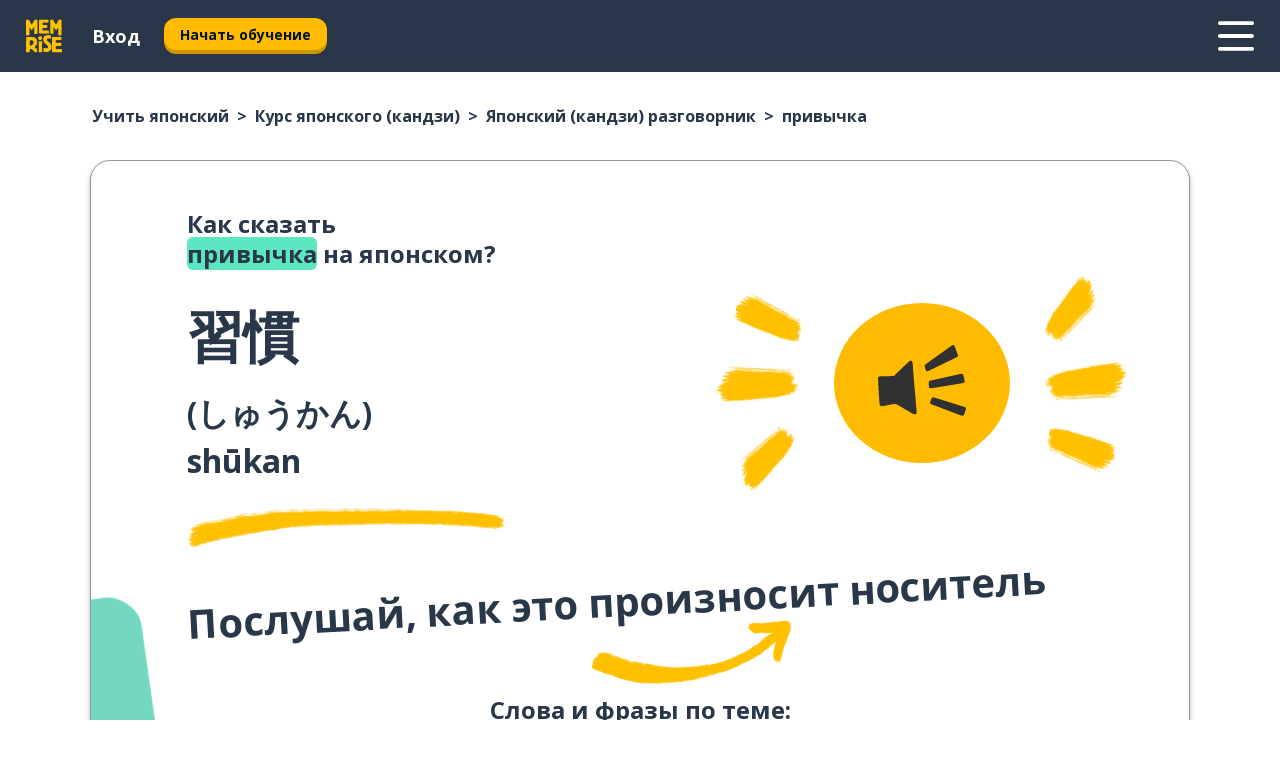

--- FILE ---
content_type: text/html; charset=utf-8
request_url: https://www.memrise.com/ru/uchit-yaponskii/kurs-yaponskogo/razgovornik/65746851266818/kak-skazat-privychka-na-yaponskom
body_size: 139387
content:
<!DOCTYPE html><html lang="ru" data-testid="mainHtml" dir="ltr"><head><meta charSet="utf-8" data-next-head=""/><meta name="viewport" content="width=device-width" data-next-head=""/><link rel="canonical" href="https://www.memrise.com/ru/uchit-yaponskii/kurs-yaponskogo/razgovornik/65746851266818/kak-skazat-privychka-na-yaponskom" data-next-head=""/><title data-next-head="">Как сказать привычка на японском (кандзи) - Memrise</title><meta name="description" content="Выучи, как сказать привычка на японском (кандзи), и используй Memrise для изучения других полезных фраз." data-next-head=""/><link rel="shortcut icon" href="/favicons/favicon-new-logo.ico"/><link rel="icon" type="image/png" href="/favicons/favicon-new-logo-32x32.png"/><link rel="apple-touch-icon" sizes="180x180" href="/favicons/apple-touch-new-logo-icon.png"/><link rel="icon" type="image/png" sizes="512x512" href="/favicons/android-chrome-512x512.png"/><link rel="icon" type="image/png" sizes="192x192" href="/favicons/android-chrome-192x192.png"/><link rel="icon" type="image/png" sizes="32x32" href="/favicons/favicon-new-logo-32x32.png"/><link rel="icon" type="image/png" sizes="16x16" href="/favicons/favicon-new-logo-16x16.png"/><link data-next-font="" rel="preconnect" href="/" crossorigin="anonymous"/><link rel="preload" href="/_next/static/css/bb316c81c50a5d4c.css" as="style"/><script>
                (function(w,d,s,l,i){w[l]=w[l]||[];w[l].push({'gtm.start':
                new Date().getTime(),event:'gtm.js'});var f=d.getElementsByTagName(s)[0],
                j=d.createElement(s),dl=l!='dataLayer'?'&l='+l:'';j.async=true;j.src=
                'https://www.googletagmanager.com/gtm.js?id='+i+dl;f.parentNode.insertBefore(j,f);
                })(window,document,'script','dataLayer','GTM-MN6K9Q4');
              </script><style>@import url(https://fonts.googleapis.com/css?family=Open+Sans:400,600,700&display=swap);
                       @import url(https://fonts.googleapis.com/css?family=Noto+Sans+JP:400,900&display=swap);
                       @import url(https://fonts.googleapis.com/css2?family=Satisfy&display=swap);</style><link rel="stylesheet" href="/_next/static/css/bb316c81c50a5d4c.css" data-n-g=""/><noscript data-n-css=""></noscript><script defer="" noModule="" src="/_next/static/chunks/polyfills-42372ed130431b0a.js"></script><script src="/_next/static/chunks/webpack-bd08e05df78f9708.js" defer=""></script><script src="/_next/static/chunks/framework-1ae7e0fe5de7da5e.js" defer=""></script><script src="/_next/static/chunks/main-9f68fa95cfde5b13.js" defer=""></script><script src="/_next/static/chunks/pages/_app-09145aa6536c4ce9.js" defer=""></script><script src="/_next/static/chunks/1780-55b19a1678f92139.js" defer=""></script><script src="/_next/static/chunks/4587-2d1760c0a445f3a3.js" defer=""></script><script src="/_next/static/chunks/2548-00abbcdc90c686bc.js" defer=""></script><script src="/_next/static/chunks/7811-6ce68f9d33c47f5a.js" defer=""></script><script src="/_next/static/chunks/7098-0f6e0dc6b23acfe5.js" defer=""></script><script src="/_next/static/chunks/5886-91262f456e5d71ad.js" defer=""></script><script src="/_next/static/chunks/286-09d5c5389b9ff13f.js" defer=""></script><script src="/_next/static/chunks/671-2f46e20b5f331a64.js" defer=""></script><script src="/_next/static/chunks/9877-15d354d6e5ea531b.js" defer=""></script><script src="/_next/static/chunks/7060-16f064b9a6205d1c.js" defer=""></script><script src="/_next/static/chunks/pages/localized/%5BsourceLanguageLocale%5D/%5BlearnSlug%5D/%5BcourseSlug%5D/phrasebook/%5BlearnableId%5D/%5BlearnableTitle%5D-817afed7d5e0ed6d.js" defer=""></script><script src="/_next/static/lSui3mOpdDYQQZ-HTGQv_/_buildManifest.js" defer=""></script><script src="/_next/static/lSui3mOpdDYQQZ-HTGQv_/_ssgManifest.js" defer=""></script><style data-styled="" data-styled-version="6.3.8">*{box-sizing:border-box;max-width:70ex;}/*!sc*/
body,button,canvas,div,footer,header,html,input,img,label,main,nav,picture,svg,source,table,video{max-width:none;}/*!sc*/
input{font:inherit;}/*!sc*/
button{font-family:inherit;color:#001122;}/*!sc*/
body{font-family:"Open Sans",Sans-Serif,sans-serif;margin:0;}/*!sc*/
body *:focus{outline:none;}/*!sc*/
body *:focus-visible{box-shadow:0 0 0 3px #009FBB;outline:none;}/*!sc*/
body.ReactModal__Body--open{overflow:hidden;}/*!sc*/
@font-face{font-family:'Boing';src:url('/_next/static/fonts/82b0ddc927b20c7fe29c681becdfc688.woff2') format('woff2'),url('/_next/static/fonts/73499f2fb5eb9691e8f8a1d92ec83f9b.woff') format('woff');font-display:swap;}/*!sc*/
@font-face{font-family:'SF Compact Display';src:url(/_next/static/fonts/142461908bfa6ee83c81c4ecef6d9fe0.ttf) format('truetype');font-weight:500;font-style:normal;font-display:swap;}/*!sc*/
data-styled.g1[id="sc-global-iEDSUG1"]{content:"sc-global-iEDSUG1,"}/*!sc*/
.eibXAM{-webkit-font-smoothing:antialiased;-moz-osx-font-smoothing:grayscale;}/*!sc*/
.eibXAM svg{height:1em;line-height:inherit;vertical-align:middle;width:1em;}/*!sc*/
.Yibfq{-webkit-font-smoothing:antialiased;-moz-osx-font-smoothing:grayscale;}/*!sc*/
.Yibfq svg{height:1em;line-height:inherit;vertical-align:middle;width:1em;}/*!sc*/
.Yibfq svg,.Yibfq svg *{fill:currentcolor;}/*!sc*/
data-styled.g2[id="sc-b7oact-0"]{content:"eibXAM,Yibfq,"}/*!sc*/
.iTPbvG{position:fixed;z-index:900;top:0;}/*!sc*/
.iTPbvG .reactModalOverlay{background:rgba(41,55,73,0.8);position:absolute;width:100vw;height:100vh;display:flex;align-items:center;justify-content:center;padding-bottom:5vh;padding:0;}/*!sc*/
.iTPbvG .reactModalContent:focus{box-shadow:none;}/*!sc*/
.iTPbvG .reactModalContent{margin:0 0.5rem;position:relative;background:#FFFFFF;max-width:35rem;width:100%;height:fit-content;max-height:90vh;border-radius:1rem;overflow:auto;scrollbar-width:thin;width:100vw;height:100vh;max-width:100vw;max-height:100vh;margin:0;border-radius:0;}/*!sc*/
.iTPbvG .reactModalContent::-webkit-scrollbar{width:0.25rem;height:0.25rem;}/*!sc*/
.iTPbvG .reactModalContent::-webkit-scrollbar-track-piece{margin:0.75rem;}/*!sc*/
.iTPbvG .reactModalContent::-webkit-scrollbar-thumb{border-radius:9999rem;background:#BCC2CF;}/*!sc*/
data-styled.g6[id="sc-zupeq8-3"]{content:"iTPbvG,"}/*!sc*/
.gXstYC{background:none;border:none;color:inherit;cursor:pointer;font:inherit;margin:0;max-width:none;outline:none;padding:0;text-decoration:none;height:fit-content;display:inline-block;flex-shrink:0;color:#001122;text-align:center;padding-left:1rem;padding-right:1rem;border-radius:0.75rem;font-family:'Open Sans',sans-serif;font-style:normal;font-weight:700;font-size:0.875rem;line-height:1.5;padding-top:4.5px;padding-bottom:4.5px;background:#FFFFFF;border:1px solid #A8AEBA;width:fit-content;}/*!sc*/
.gXstYC:focus-visible,.gXstYC:hover{color:#A8AEBA;}/*!sc*/
.gXstYC:active{color:#46566B;border-color:#46566B;}/*!sc*/
.gXstYC:disabled{background:#E7EAEF;border-color:#E7EAEF;box-shadow:none;color:#8E94A0;cursor:default;}/*!sc*/
.gXstYC:disabled:hover{background:#E7EAEF;box-shadow:none;}/*!sc*/
.eTPdDN{background:none;border:none;color:inherit;cursor:pointer;font:inherit;margin:0;max-width:none;outline:none;padding:0;text-decoration:none;height:fit-content;display:inline-block;flex-shrink:0;color:#001122;text-align:center;padding-left:1rem;padding-right:1rem;border-radius:0.75rem;font-family:'Open Sans',sans-serif;font-style:normal;font-weight:700;font-size:0.875rem;line-height:1.5;padding-top:5.5px;padding-bottom:5.5px;background:#FFBB00;box-shadow:0 0.25rem 0 0 #CC9600;width:fit-content;}/*!sc*/
.eTPdDN:focus-visible,.eTPdDN:hover{background:#FFD666;}/*!sc*/
.eTPdDN:active{background:#CC9600;box-shadow:none;}/*!sc*/
@media (max-width:calc(35rem - 1px)){.eTPdDN{width:100%;min-width:unset;}}/*!sc*/
.eTPdDN:disabled{background:#E7EAEF;border-color:#E7EAEF;box-shadow:none;color:#8E94A0;cursor:default;}/*!sc*/
.eTPdDN:disabled:hover{background:#E7EAEF;box-shadow:none;}/*!sc*/
.cPeIpu{background:none;border:none;color:inherit;cursor:pointer;font:inherit;margin:0;max-width:none;outline:none;padding:0;text-decoration:none;height:fit-content;display:inline-block;flex-shrink:0;color:#001122;text-align:center;padding-left:1.5rem;padding-right:1.5rem;border-radius:1rem;font-family:'Open Sans',sans-serif;font-style:normal;font-weight:700;font-size:1.125rem;line-height:1.5;padding-top:10.5px;padding-bottom:10.5px;background:#FFBB00;box-shadow:0 0.25rem 0 0 #CC9600;width:fit-content;}/*!sc*/
.cPeIpu:focus-visible,.cPeIpu:hover{background:#FFD666;}/*!sc*/
.cPeIpu:active{background:#CC9600;box-shadow:none;}/*!sc*/
@media (max-width:calc(35rem - 1px)){.cPeIpu{width:100%;min-width:unset;}}/*!sc*/
.cPeIpu:disabled{background:#E7EAEF;border-color:#E7EAEF;box-shadow:none;color:#8E94A0;cursor:default;}/*!sc*/
.cPeIpu:disabled:hover{background:#E7EAEF;box-shadow:none;}/*!sc*/
.bmeLeZ{background:none;border:none;color:inherit;cursor:pointer;font:inherit;margin:0;max-width:none;outline:none;padding:0;text-decoration:none;height:fit-content;display:inline-block;flex-shrink:0;color:#001122;text-align:center;padding-left:1.5rem;padding-right:1.5rem;border-radius:1rem;font-family:'Open Sans',sans-serif;font-style:normal;font-weight:700;font-size:1.125rem;line-height:1.5;padding-top:10.5px;padding-bottom:10.5px;background:#FFBB00;box-shadow:0 0.25rem 0 0 #CC9600;width:fit-content;}/*!sc*/
.bmeLeZ:focus-visible,.bmeLeZ:hover{background:#FFD666;}/*!sc*/
.bmeLeZ:active{background:#CC9600;box-shadow:none;}/*!sc*/
.bmeLeZ:disabled{background:#E7EAEF;border-color:#E7EAEF;box-shadow:none;color:#8E94A0;cursor:default;}/*!sc*/
.bmeLeZ:disabled:hover{background:#E7EAEF;box-shadow:none;}/*!sc*/
data-styled.g11[id="sc-bpbwls-0"]{content:"gXstYC,eTPdDN,cPeIpu,bmeLeZ,"}/*!sc*/
.dxUnii{display:block;width:4rem;aspect-ratio:100/91;}/*!sc*/
.dxUnii svg{width:100%;height:100%;}/*!sc*/
data-styled.g12[id="sc-1n7mr0z-0"]{content:"dxUnii,"}/*!sc*/
.kdtBmU{display:flex;margin:calc(100% / 8);background-color:#939094;border-radius:100%;}/*!sc*/
data-styled.g22[id="sc-195syxk-0"]{content:"kdtBmU,"}/*!sc*/
.jbBFti{height:100%;width:100%;}/*!sc*/
data-styled.g23[id="sc-195syxk-1"]{content:"jbBFti,"}/*!sc*/
.eeohFm{position:sticky;top:0;z-index:600;}/*!sc*/
data-styled.g31[id="sc-9u2oxj-0"]{content:"eeohFm,"}/*!sc*/
.yVhvY{display:none;height:2.5rem;background-color:#FFC933;color:#FFFFFF;}/*!sc*/
@media (min-width:90rem){.yVhvY{display:flex;align-items:center;justify-content:flex-end;gap:3rem;padding:0 1.25rem;}}/*!sc*/
data-styled.g32[id="sc-9u2oxj-1"]{content:"yVhvY,"}/*!sc*/
.iEeRSt{display:flex;gap:1rem;justify-content:space-between;align-items:center;height:4.5rem;padding:0 1.25rem;background-color:#293749;color:#FFFFFF;}/*!sc*/
@media (min-width:45rem){.iEeRSt{gap:2rem;}}/*!sc*/
@media (min-width:90rem){.iEeRSt{height:5rem;}}/*!sc*/
data-styled.g33[id="sc-9u2oxj-2"]{content:"iEeRSt,"}/*!sc*/
.lilcpx{flex-grow:1;display:flex;align-items:center;gap:2rem;}/*!sc*/
@media (min-width:90rem){.lilcpx{flex-grow:0;justify-content:flex-end;}}/*!sc*/
data-styled.g34[id="sc-9u2oxj-3"]{content:"lilcpx,"}/*!sc*/
.bCKubf{display:none;gap:2rem;margin:0;padding:0;font-family:'Open Sans',sans-serif;font-style:normal;font-weight:700;font-size:1.25rem;line-height:1.5;}/*!sc*/
@media (min-width:90rem){.bCKubf{display:flex;}}/*!sc*/
data-styled.g35[id="sc-9u2oxj-4"]{content:"bCKubf,"}/*!sc*/
.dLokoq{list-style-type:none;}/*!sc*/
data-styled.g36[id="sc-9u2oxj-5"]{content:"dLokoq,"}/*!sc*/
.jbgKid{display:inline-block;color:inherit;text-decoration:none;transition:transform 0.5s ease;}/*!sc*/
.jbgKid:hover{transform:translateY(-0.125rem);}/*!sc*/
data-styled.g37[id="sc-9u2oxj-6"]{content:"jbgKid,"}/*!sc*/
.fdIjak{transform:translateY(-0.125rem);}/*!sc*/
@media (min-width:90rem){.fdIjak{display:none;}}/*!sc*/
data-styled.g38[id="sc-9u2oxj-7"]{content:"fdIjak,"}/*!sc*/
.bVdISj{display:none;transform:translateY(-0.125rem);}/*!sc*/
@media (min-width:90rem){.bVdISj{display:flex;}}/*!sc*/
data-styled.g39[id="sc-9u2oxj-8"]{content:"bVdISj,"}/*!sc*/
.dOOdsr{height:3rem;margin-left:auto;}/*!sc*/
@media (min-width:90rem){.dOOdsr{display:none;}}/*!sc*/
data-styled.g40[id="sc-9u2oxj-9"]{content:"dOOdsr,"}/*!sc*/
.llMpaE{color:#FFFFFF;background:none;padding:0;border:none;cursor:pointer;height:3rem;width:3rem;}/*!sc*/
data-styled.g41[id="sc-9u2oxj-10"]{content:"llMpaE,"}/*!sc*/
.jzIVbf svg{height:100%;width:100%;padding:0 calc(100% / 8);}/*!sc*/
data-styled.g42[id="sc-9u2oxj-11"]{content:"jzIVbf,"}/*!sc*/
.jNLUlX{display:none;padding:0.5rem 1.5rem;color:#FFFFFF;font-family:'Open Sans',sans-serif;font-style:normal;font-weight:700;font-size:1.125rem;line-height:1.5;}/*!sc*/
@media (min-width:45rem){.jNLUlX{display:block;}}/*!sc*/
@media (min-width:90rem){.jNLUlX{display:none;}}/*!sc*/
data-styled.g43[id="sc-9u2oxj-12"]{content:"jNLUlX,"}/*!sc*/
.oiaAH{right:4rem;top:0.75rem;}/*!sc*/
@media (min-width:90rem){.oiaAH{right:unset;left:8rem;top:3.5rem;}}/*!sc*/
data-styled.g44[id="sc-9u2oxj-13"]{content:"oiaAH,"}/*!sc*/
.bZrOgw .reactModalOverlay{justify-content:flex-end;}/*!sc*/
.bZrOgw .reactModalContent{max-width:35rem;background-color:#FFC933;}/*!sc*/
data-styled.g45[id="sc-19kcgpx-0"]{content:"bZrOgw,"}/*!sc*/
.dMbcZR{border:none;border-radius:1rem;background:#FFFFFF;box-shadow:0 0 0.25rem 0.125rem #D9DEE8;position:absolute;z-index:900;overflow:hidden;left:50%;transform:translateX(-50%);}/*!sc*/
@media (max-width:64rem){.dMbcZR{max-width:238px;}}/*!sc*/
data-styled.g56[id="sc-hboymh-0"]{content:"dMbcZR,"}/*!sc*/
.dvzpbp{overflow:hidden;max-height:75vh;overflow-y:auto;scrollbar-width:thin;}/*!sc*/
.dvzpbp::-webkit-scrollbar{width:0.25rem;height:0.25rem;}/*!sc*/
.dvzpbp::-webkit-scrollbar-track-piece{margin:0.75rem;}/*!sc*/
.dvzpbp::-webkit-scrollbar-thumb{border-radius:9999rem;background:#BCC2CF;}/*!sc*/
data-styled.g57[id="sc-hboymh-1"]{content:"dvzpbp,"}/*!sc*/
.eFGcHk{position:relative;}/*!sc*/
data-styled.g59[id="sc-hboymh-3"]{content:"eFGcHk,"}/*!sc*/
.ixqNxX .sc-hboymh-0{box-shadow:0 3px 3px hsla(0,0%,0%,0.14);background-color:#FFC933;border-radius:1.25rem;padding:2rem 1.5rem;margin-top:calc((5rem - 1.875rem) / 2);}/*!sc*/
data-styled.g60[id="sc-1oa7fe-0"]{content:"ixqNxX,"}/*!sc*/
.inYVMA{background:none;color:inherit;padding:0;border:none;cursor:pointer;transition:transform 0.5s ease;font-family:'Open Sans',sans-serif;font-style:normal;font-weight:700;font-size:1.25rem;line-height:1.5;}/*!sc*/
.inYVMA:hover{transform:translateY(-0.125rem);}/*!sc*/
data-styled.g62[id="sc-1oa7fe-2"]{content:"inYVMA,"}/*!sc*/
.dRKryC{display:flex;gap:1.5rem;}/*!sc*/
data-styled.g64[id="sc-1oa7fe-4"]{content:"dRKryC,"}/*!sc*/
.iVXicS{list-style-type:none;padding:0;}/*!sc*/
.iVXicS:first-of-type:last-of-type li:first-of-type:last-of-type{border-bottom:none;padding:0;min-height:3rem;width:unset;white-space:nowrap;}/*!sc*/
data-styled.g65[id="sc-1oa7fe-5"]{content:"iVXicS,"}/*!sc*/
.hWyDOX{list-style-type:none;min-height:4rem;padding:0.5rem 0;width:14.75rem;max-width:14.75rem;border-bottom:1px solid #46566B;}/*!sc*/
data-styled.g66[id="sc-1oa7fe-6"]{content:"hWyDOX,"}/*!sc*/
.gonibS{display:flex;align-items:center;gap:0.25rem;min-height:3rem;}/*!sc*/
data-styled.g67[id="sc-1oa7fe-7"]{content:"gonibS,"}/*!sc*/
.zQSXL{flex-shrink:0;display:flex;height:2.5rem;width:2.5rem;font-size:2.5rem;}/*!sc*/
data-styled.g68[id="sc-1oa7fe-8"]{content:"zQSXL,"}/*!sc*/
.hLjwcr{display:inline-block;color:#000000;font-family:'Open Sans',sans-serif;font-style:normal;font-weight:500;font-size:1rem;line-height:1.5;text-decoration:none;transition:transform 0.5s ease;}/*!sc*/
.hLjwcr:hover{transform:translateY(-0.125rem);}/*!sc*/
data-styled.g69[id="sc-1oa7fe-9"]{content:"hLjwcr,"}/*!sc*/
.hYoVCJ{display:none;}/*!sc*/
data-styled.g70[id="sc-1oa7fe-10"]{content:"hYoVCJ,"}/*!sc*/
.fNExfa{flex:1;}/*!sc*/
data-styled.g71[id="sc-tbb2mp-0"]{content:"fNExfa,"}/*!sc*/
.lkokji{min-height:100vh;display:flex;flex-direction:column;background-color:#FFFFFF;}/*!sc*/
data-styled.g72[id="sc-tbb2mp-1"]{content:"lkokji,"}/*!sc*/
.fMFejP{display:inline-flex;flex-direction:column;align-items:center;}/*!sc*/
data-styled.g73[id="sc-u2pznz-0"]{content:"fMFejP,"}/*!sc*/
.gvWdZq{margin-bottom:0.5rem;}/*!sc*/
data-styled.g74[id="sc-u2pznz-1"]{content:"gvWdZq,"}/*!sc*/
.KIGWD{display:inline-block;color:unset;text-decoration:none;font-family:'Open Sans',sans-serif;font-style:normal;font-weight:700;font-size:0.875rem;line-height:1.5;}/*!sc*/
.KIGWD:hover{text-decoration:underline;}/*!sc*/
data-styled.g76[id="sc-u2pznz-3"]{content:"KIGWD,"}/*!sc*/
.iSPzAF{display:flex;flex-wrap:wrap;justify-content:center;gap:1rem;}/*!sc*/
@media (min-width:40rem){.iSPzAF{display:grid;grid-auto-columns:minmax(0,1fr);grid-auto-flow:column;}.iSPzAF >*:first-child{margin-left:auto;}.iSPzAF >*:last-child{margin-right:auto;}}/*!sc*/
data-styled.g77[id="sc-u2pznz-4"]{content:"iSPzAF,"}/*!sc*/
.bmMtsI{height:100%;aspect-ratio:3/1;background-image:url();background-position-x:left;background-position-y:top;background-repeat:no-repeat;background-size:contain;text-indent:100%;white-space:nowrap;overflow:hidden;}/*!sc*/
data-styled.g78[id="sc-1dvjq6u-0"]{content:"bmMtsI,"}/*!sc*/
.gApplx{width:fit-content;height:3.5rem;display:block;overflow:hidden;}/*!sc*/
data-styled.g79[id="sc-1dvjq6u-1"]{content:"gApplx,"}/*!sc*/
.komClC{height:100%;aspect-ratio:300/89;background-image:url();background-position-x:left;background-position-y:top;background-repeat:no-repeat;background-size:contain;text-indent:100%;white-space:nowrap;overflow:hidden;}/*!sc*/
data-styled.g80[id="sc-huerz9-0"]{content:"komClC,"}/*!sc*/
.chCyCb{width:fit-content;height:3.5rem;display:block;overflow:hidden;}/*!sc*/
data-styled.g81[id="sc-huerz9-1"]{content:"chCyCb,"}/*!sc*/
.hIwiWL{margin-left:auto;margin-right:auto;padding:1.25rem 1.5rem;}/*!sc*/
@media (max-width: 30rem){.hIwiWL{padding:2.5rem 1.5rem;}}/*!sc*/
data-styled.g82[id="sc-16z8h1d-0"]{content:"hIwiWL,"}/*!sc*/
.doZQcH{margin:0 0.75rem 1.25rem;border-radius:0.75rem;text-decoration:none;}/*!sc*/
.doZQcH:hover{background:#F6F6F6;}/*!sc*/
@media (min-width:40rem){.doZQcH{margin:0 0.75rem 2rem;}}/*!sc*/
data-styled.g92[id="sc-wd9cs0-0"]{content:"doZQcH,"}/*!sc*/
.gSgVJV{position:relative;width:300px;height:6rem;border:1px solid #8E94A0;box-sizing:border-box;box-shadow:0 0.25rem 0 #CCD2DE;border-radius:0.75rem;color:#293749;background-image:url(/_next/static/images/dcf164ad18c5da121a539a1ae399290f.png);background-repeat:no-repeat;background-position:bottom center;padding:1rem 0.75rem 1rem 1.5rem;font-weight:700;}/*!sc*/
.gSgVJV:active{box-shadow:none;}/*!sc*/
.gSgVJV img{width:1.125rem;height:1.125rem;}/*!sc*/
data-styled.g93[id="sc-wd9cs0-1"]{content:"gSgVJV,"}/*!sc*/
.ejTThr{display:flex;align-items:center;margin-bottom:0.25rem;padding-bottom:1rem;border-bottom:1px solid #293749;}/*!sc*/
data-styled.g94[id="sc-wd9cs0-2"]{content:"ejTThr,"}/*!sc*/
.hlBZRH{margin:0 0 0 0.25rem;white-space:nowrap;overflow:hidden;text-overflow:ellipsis;position:relative;font-family:'Open Sans',sans-serif;font-style:normal;font-weight:700;font-size:1rem;line-height:1.5;padding-left:1.5rem;}/*!sc*/
@media (min-width:40rem){.hlBZRH{font-family:'Open Sans',sans-serif;font-style:normal;font-weight:700;font-size:1.25rem;line-height:1.5;}}/*!sc*/
.hlBZRH:before{display:inline-block;content:'';background:url(https://static.memrise.com/uploads/scenario-icons/Society-3aded4bf-37c1-48c1-8e72-585a31be4460.png) left center no-repeat;background-size:contain;position:absolute;width:18px;height:100%;left:0;}/*!sc*/
@media (min-width:40rem){.hlBZRH:before{width:1.25rem;}}/*!sc*/
.bhorxi{margin:0 0 0 0.25rem;white-space:nowrap;overflow:hidden;text-overflow:ellipsis;position:relative;font-family:'Open Sans',sans-serif;font-style:normal;font-weight:700;font-size:1rem;line-height:1.5;padding-left:1.5rem;}/*!sc*/
@media (min-width:40rem){.bhorxi{font-family:'Open Sans',sans-serif;font-style:normal;font-weight:700;font-size:1.25rem;line-height:1.5;}}/*!sc*/
.bhorxi:before{display:inline-block;content:'';background:url(https://static.memrise.com/uploads/scenario-icons/Basics-dda20b5c-7bb7-43f2-b98c-7365ad037d14.png) left center no-repeat;background-size:contain;position:absolute;width:18px;height:100%;left:0;}/*!sc*/
@media (min-width:40rem){.bhorxi:before{width:1.25rem;}}/*!sc*/
data-styled.g95[id="sc-wd9cs0-3"]{content:"hlBZRH,bhorxi,"}/*!sc*/
.eDAmPQ{display:flex;justify-content:space-between;font-family:'Open Sans',sans-serif;font-style:normal;font-weight:500;font-size:0.75rem;line-height:1.5;}/*!sc*/
@media (min-width:40rem){.eDAmPQ{font-family:'Open Sans',sans-serif;font-style:normal;font-weight:700;font-size:0.875rem;line-height:1.5;}}/*!sc*/
data-styled.g96[id="sc-wd9cs0-4"]{content:"eDAmPQ,"}/*!sc*/
.kJdkFz{margin-bottom:3rem;}/*!sc*/
@media (min-width:40rem){.kJdkFz{margin-bottom:8rem;}}/*!sc*/
data-styled.g97[id="sc-4k62pk-0"]{content:"kJdkFz,"}/*!sc*/
.Wpgyn{width:100%;display:flex;justify-content:center;flex-wrap:wrap;}/*!sc*/
data-styled.g98[id="sc-4k62pk-1"]{content:"Wpgyn,"}/*!sc*/
.gVRBTD{margin-bottom:1.25rem;text-align:center;font-family:'Open Sans',sans-serif;font-style:normal;font-weight:700;font-size:1.5rem;line-height:1.25;}/*!sc*/
@media (min-width:40rem){.gVRBTD{margin-bottom:2rem;font-family:'Open Sans',sans-serif;font-style:normal;font-weight:700;font-size:1.5rem;line-height:1.25;}}/*!sc*/
data-styled.g99[id="sc-4k62pk-2"]{content:"gVRBTD,"}/*!sc*/
.jkNOEw{box-sizing:content-box;margin-left:auto;margin-right:auto;max-width:80rem;padding:0 0;display:flex;flex-direction:column;align-items:center;}/*!sc*/
data-styled.g105[id="sc-11woejv-0"]{content:"jkNOEw,"}/*!sc*/
.esYjaZ{outline:none;text-decoration:none;transition:all 0.5s ease;}/*!sc*/
.esYjaZ:hover{color:#FFBB00;}/*!sc*/
data-styled.g211[id="sc-1dmnw0n-0"]{content:"esYjaZ,"}/*!sc*/
.bJePxX{margin:unset;padding:unset;list-style:none;max-width:unset;}/*!sc*/
data-styled.g212[id="sc-1dmnw0n-1"]{content:"bJePxX,"}/*!sc*/
.ejAquI{max-width:unset;}/*!sc*/
data-styled.g213[id="sc-1dmnw0n-2"]{content:"ejAquI,"}/*!sc*/
.bkiahp{padding:4rem 1.5rem;background-color:#293749;color:#FFFFFF;}/*!sc*/
data-styled.g214[id="sc-1dmnw0n-3"]{content:"bkiahp,"}/*!sc*/
.dZhEqk{margin-top:2rem;display:grid;grid-template-columns:repeat(1fr);}/*!sc*/
@media (min-width:768px){.dZhEqk{max-width:870px;margin-top:4rem;margin-left:auto;margin-right:auto;grid-column-gap:0.75rem;grid-template-columns:repeat(4,1fr);}}/*!sc*/
data-styled.g215[id="sc-1dmnw0n-4"]{content:"dZhEqk,"}/*!sc*/
.ktwuIg{min-height:1.75rem;display:flex;align-items:center;color:inherit;font-family:'Open Sans',sans-serif;font-style:normal;font-weight:500;font-size:1rem;line-height:1.5;}/*!sc*/
data-styled.g216[id="sc-1dmnw0n-5"]{content:"ktwuIg,"}/*!sc*/
@media (max-width:calc(768px - 1px)){.kLAreK{padding-top:0.5rem;padding-bottom:0.5rem;border-bottom:1px solid #CCD2DE;}}/*!sc*/
data-styled.g218[id="sc-1dmnw0n-7"]{content:"kLAreK,"}/*!sc*/
.dlHLef{margin-left:auto;margin-right:auto;}/*!sc*/
data-styled.g220[id="sc-1dmnw0n-9"]{content:"dlHLef,"}/*!sc*/
.euyaYm{width:fit-content;margin-top:2rem;margin-left:auto;margin-right:auto;}/*!sc*/
data-styled.g221[id="sc-1dmnw0n-10"]{content:"euyaYm,"}/*!sc*/
.evJgNk{margin-top:3rem;display:flex;flex-direction:row;align-items:center;justify-content:center;gap:1.25rem;}/*!sc*/
data-styled.g222[id="sc-1dmnw0n-11"]{content:"evJgNk,"}/*!sc*/
.beccEH{font-family:'Open Sans',sans-serif;font-style:normal;font-weight:700;font-size:0.875rem;line-height:1.5;color:#939094;}/*!sc*/
data-styled.g223[id="sc-1dmnw0n-12"]{content:"beccEH,"}/*!sc*/
.jgscxc{margin-top:2.5rem;display:flex;flex-direction:row;align-items:center;justify-content:center;gap:1.25rem;}/*!sc*/
data-styled.g224[id="sc-1dmnw0n-13"]{content:"jgscxc,"}/*!sc*/
.emCsNb{width:2rem;height:2rem;display:flex;align-items:center;justify-content:center;border:1px solid #FFFFFF;border-radius:9999rem;color:inherit;font-family:'Open Sans',sans-serif;font-style:normal;font-weight:700;font-size:0.875rem;line-height:1.5;}/*!sc*/
.emCsNb:hover{border-color:#FFBB00;}/*!sc*/
.emCsNb svg{width:0.5rem;}/*!sc*/
.ioFoeN{width:2rem;height:2rem;display:flex;align-items:center;justify-content:center;border:1px solid #FFFFFF;border-radius:9999rem;color:inherit;font-family:'Open Sans',sans-serif;font-style:normal;font-weight:700;font-size:0.875rem;line-height:1.5;}/*!sc*/
.ioFoeN:hover{border-color:#FFBB00;}/*!sc*/
.ioFoeN svg{width:1rem;}/*!sc*/
data-styled.g225[id="sc-1h6n5nk-0"]{content:"emCsNb,ioFoeN,"}/*!sc*/
.hYqfhi{width:3rem;height:3rem;}/*!sc*/
.hYqfhi svg{padding:0 calc(100% / 8);}/*!sc*/
@media (min-width:90rem){.hYqfhi{width:5rem;height:5rem;}}/*!sc*/
data-styled.g226[id="sc-zbwtg0-0"]{content:"hYqfhi,"}/*!sc*/
.bZbmFT{height:100%;width:100%;}/*!sc*/
data-styled.g227[id="sc-1uvkzx3-0"]{content:"bZbmFT,"}/*!sc*/
.chYlnM{display:inline-block;height:fit-content;position:relative;}/*!sc*/
data-styled.g228[id="sc-1uvkzx3-1"]{content:"chYlnM,"}/*!sc*/
.fuBxou svg{height:100%;width:100%;}/*!sc*/
.fuBxou svg *{fill:#FFBB00;}/*!sc*/
data-styled.g229[id="sc-1uvkzx3-2"]{content:"fuBxou,"}/*!sc*/
.gocWaw{height:100%;position:relative;width:100%;}/*!sc*/
data-styled.g230[id="sc-1uvkzx3-3"]{content:"gocWaw,"}/*!sc*/
.cODqxv{left:42%;position:absolute;width:20%;}/*!sc*/
data-styled.g231[id="sc-1uvkzx3-4"]{content:"cODqxv,"}/*!sc*/
.cBGSmk{align-items:center;background:none;border:none;border-radius:50%;cursor:pointer;display:flex;height:100%;justify-content:center;left:0;padding:20%;position:absolute;top:0;transform-origin:center;width:100%;}/*!sc*/
.cBGSmk.cBGSmk:focus{box-shadow:none;}/*!sc*/
.cBGSmk.cBGSmk:focus .sc-1uvkzx3-0{stroke:#009FBB;stroke-width:3px;}/*!sc*/
.cBGSmk .sc-1uvkzx3-2,.cBGSmk .sc-1uvkzx3-0{transition:transform 0.4s cubic-bezier(0.39,-0.64,0.29,2.64);}/*!sc*/
.cBGSmk:hover .sc-1uvkzx3-2,.cBGSmk:hover .sc-1uvkzx3-0{transform:scale(1.07);}/*!sc*/
data-styled.g232[id="sc-1uvkzx3-5"]{content:"cBGSmk,"}/*!sc*/
.dyJYgu{border-radius:1rem;width:100%;}/*!sc*/
data-styled.g233[id="sc-1uvkzx3-6"]{content:"dyJYgu,"}/*!sc*/
@media (min-width:60rem){.juvTKQ{display:none;}}/*!sc*/
@media (max-width:calc(60rem - 1px)){.dNaYJq{display:none;}}/*!sc*/
data-styled.g271[id="sc-1nsk6lj-0"]{content:"juvTKQ,dNaYJq,"}/*!sc*/
.hikPUN{padding-right:0.5rem;display:inline;}/*!sc*/
.hikPUN::after{content:'>';padding-left:0.5rem;}/*!sc*/
.hikPUN:last-child{padding-right:0;pointer-events:none;}/*!sc*/
.hikPUN:last-child::after{content:none;}/*!sc*/
data-styled.g272[id="sc-7w4w67-0"]{content:"hikPUN,"}/*!sc*/
.SoGIJ{color:inherit;text-decoration:none;}/*!sc*/
data-styled.g273[id="sc-7w4w67-1"]{content:"SoGIJ,"}/*!sc*/
.iTzvnW{width:100%;max-width:unset;padding:0;padding-left:1.5rem;padding-right:1.5rem;margin:0;margin-top:1rem;margin-bottom:1rem;color:#293749;font-family:'Open Sans',sans-serif;font-style:normal;font-weight:700;font-size:0.875rem;line-height:1.5;list-style:none;white-space:nowrap;overflow-x:scroll;scrollbar-width:none;}/*!sc*/
.iTzvnW::-webkit-scrollbar{display:none;}/*!sc*/
@media (min-width:40rem){.iTzvnW{padding-left:3rem;padding-right:3rem;margin-top:2rem;margin-bottom:2rem;font-family:'Open Sans',sans-serif;font-style:normal;font-weight:700;font-size:1rem;line-height:1.5;white-space:unset;overflow-x:unset;}}/*!sc*/
@media (min-width:1200px){.iTzvnW{max-width:1152px;margin-left:auto;margin-right:auto;padding-left:1.5rem;padding-right:1.5rem;}}/*!sc*/
data-styled.g274[id="sc-718cxb-0"]{content:"iTzvnW,"}/*!sc*/
.jTbuL{position:relative;margin:0;margin-right:0.75rem;min-height:10rem;min-width:5rem;}/*!sc*/
@media (min-width:40rem){.jTbuL{margin-right:1.5rem;}}/*!sc*/
data-styled.g275[id="sc-1wvoh04-0"]{content:"jTbuL,"}/*!sc*/
.ffgSzK{align-items:center;display:flex;flex:1;flex-direction:row;}/*!sc*/
@media (max-width:calc(80rem - 1px)){.ffgSzK:nth-child(even):not(:last-child){flex-direction:row-reverse;justify-content:space-between;}.ffgSzK:nth-child(even):not(:last-child) .sc-1wvoh04-0{margin-left:0.75rem;margin-right:0;}@media (min-width:40rem){.ffgSzK:nth-child(even):not(:last-child) .sc-1wvoh04-0{margin-left:1.5rem;}}}/*!sc*/
data-styled.g276[id="sc-1wvoh04-1"]{content:"ffgSzK,"}/*!sc*/
.GlAmb{font-weight:700;}/*!sc*/
data-styled.g277[id="sc-1wvoh04-2"]{content:"GlAmb,"}/*!sc*/
.kjLGTU{font-family:'Open Sans',sans-serif;font-style:normal;font-weight:700;font-size:1.25rem;line-height:1.5;}/*!sc*/
@media (min-width:40rem){.kjLGTU{margin-bottom:0.5rem;font-family:'Open Sans',sans-serif;font-style:normal;font-weight:700;font-size:1.5rem;line-height:1.25;}}/*!sc*/
data-styled.g278[id="sc-1wvoh04-3"]{content:"kjLGTU,"}/*!sc*/
.hitQHg{font-family:'Open Sans',sans-serif;font-style:normal;font-weight:500;font-size:1rem;line-height:1.5;}/*!sc*/
@media (min-width:40rem){.hitQHg{padding-right:initial;}}/*!sc*/
data-styled.g279[id="sc-1wvoh04-4"]{content:"hitQHg,"}/*!sc*/
.buvHNa{object-fit:contain;}/*!sc*/
data-styled.g280[id="sc-1wvoh04-5"]{content:"buvHNa,"}/*!sc*/
.cMGOoy{flex-direction:column;align-items:center;}/*!sc*/
data-styled.g281[id="sc-9e0a4e-0"]{content:"cMGOoy,"}/*!sc*/
.fQVemK{margin-bottom:1.25rem;color:#293749;font-family:'Open Sans',sans-serif;font-style:normal;font-weight:700;font-size:1.5rem;line-height:1.25;}/*!sc*/
@media (min-width:45rem){.fQVemK{font-family:'Open Sans',sans-serif;font-style:normal;font-weight:700;font-size:1.5rem;line-height:1.25;}}/*!sc*/
data-styled.g282[id="sc-9e0a4e-1"]{content:"fQVemK,"}/*!sc*/
.dGTerz{position:relative;display:flex;flex-wrap:wrap;}/*!sc*/
data-styled.g283[id="sc-9e0a4e-2"]{content:"dGTerz,"}/*!sc*/
.dfQFiM{text-align:center;width:50%;padding-right:2.5rem;min-height:250px;z-index:100;}/*!sc*/
data-styled.g284[id="sc-9e0a4e-3"]{content:"dfQFiM,"}/*!sc*/
.iYOqca{padding-right:0;padding-left:2.5rem;}/*!sc*/
data-styled.g285[id="sc-9e0a4e-4"]{content:"iYOqca,"}/*!sc*/
.jNyVug{text-align:center;margin:0 auto;}/*!sc*/
data-styled.g286[id="sc-9e0a4e-5"]{content:"jNyVug,"}/*!sc*/
.isxMzX{color:#293749;font-family:'Open Sans',sans-serif;font-style:normal;font-weight:700;font-size:1rem;line-height:1.5;}/*!sc*/
@media (min-width:45rem){.isxMzX{font-family:'Open Sans',sans-serif;font-style:normal;font-weight:700;font-size:1.25rem;line-height:1.5;}}/*!sc*/
data-styled.g287[id="sc-9e0a4e-6"]{content:"isxMzX,"}/*!sc*/
.jiLGtS{font-family:'Open Sans',sans-serif;font-style:normal;font-weight:700;font-size:0.75rem;line-height:1.5;}/*!sc*/
@media (min-width:45rem){.jiLGtS{font-family:'Open Sans',sans-serif;font-style:normal;font-weight:700;font-size:0.875rem;line-height:1.5;}}/*!sc*/
data-styled.g288[id="sc-9e0a4e-7"]{content:"jiLGtS,"}/*!sc*/
.cyYSvi{width:100%;max-width:10rem;margin:0 auto;color:#00A778;}/*!sc*/
data-styled.g289[id="sc-9e0a4e-8"]{content:"cyYSvi,"}/*!sc*/
.ZoBY{width:100%;max-width:10rem;margin:0 auto;color:#E46962;}/*!sc*/
data-styled.g290[id="sc-9e0a4e-9"]{content:"ZoBY,"}/*!sc*/
.IcUwT{color:#009FBB;}/*!sc*/
data-styled.g291[id="sc-9e0a4e-10"]{content:"IcUwT,"}/*!sc*/
.guHFsU{object-fit:contain;}/*!sc*/
data-styled.g292[id="sc-9e0a4e-11"]{content:"guHFsU,"}/*!sc*/
.cLUkXq{display:none;}/*!sc*/
@media (min-width:40rem){.cLUkXq{display:block;width:fit-content;margin-top:3rem;margin-left:auto;margin-right:auto;}}/*!sc*/
data-styled.g314[id="sc-u78ft2-0"]{content:"cLUkXq,"}/*!sc*/
.cORQGp{color:#293749;padding-left:1.5rem;padding-right:1.5rem;padding-bottom:2.5rem;}/*!sc*/
@media (min-width:40rem){.cORQGp{padding-bottom:5rem;}}/*!sc*/
data-styled.g315[id="sc-u78ft2-1"]{content:"cORQGp,"}/*!sc*/
.bDzWzX{width:100%;max-width:30rem;margin-left:auto;margin-right:auto;padding-top:1.5rem;padding-bottom:3rem;padding-left:1.5rem;padding-right:1.5rem;background-color:#FFFFFF;border-radius:0.75rem;box-shadow:0 1px 3px hsla(0, 0%, 0%, 0.14),0 1px 2px hsla(0, 0%, 0%, 0.24);}/*!sc*/
@media (min-width:40rem){.bDzWzX{max-width:unset;padding:unset;border-radius:unset;box-shadow:unset;}}/*!sc*/
data-styled.g316[id="sc-u78ft2-2"]{content:"bDzWzX,"}/*!sc*/
.kixUzA{margin-bottom:3rem;font-family:'Open Sans',sans-serif;font-style:normal;font-weight:700;font-size:1rem;line-height:1.5;}/*!sc*/
@media (min-width:40rem){.kixUzA{max-width:35rem;margin-bottom:3rem;font-family:'Open Sans',sans-serif;font-style:normal;font-weight:700;font-size:1rem;line-height:1.5;}}/*!sc*/
data-styled.g317[id="sc-u78ft2-3"]{content:"kixUzA,"}/*!sc*/
.dGIOSk >*{margin-bottom:3rem;}/*!sc*/
.dGIOSk >*:last-of-type{margin-bottom:unset;}/*!sc*/
@media (min-width:40rem){.dGIOSk{display:flex;flex-direction:column;align-items:center;justify-content:flex-start;flex-wrap:wrap;}.dGIOSk >*{width:25rem;}}/*!sc*/
@media (min-width:80rem){.dGIOSk{flex-direction:row;gap:3rem;}.dGIOSk >*,.dGIOSk >*:last-of-type{margin-bottom:unset;width:unset;}}/*!sc*/
data-styled.g318[id="sc-u78ft2-4"]{content:"dGIOSk,"}/*!sc*/
.czmrqV{margin:0;margin-bottom:0.75rem;font-family:'Open Sans',sans-serif;font-style:normal;font-weight:700;font-size:1.5rem;line-height:1.25;}/*!sc*/
@media (min-width:40rem){.czmrqV{max-width:35rem;margin-bottom:0.75rem;font-family:'Open Sans',sans-serif;font-style:normal;font-weight:700;font-size:2rem;line-height:1.25;}}/*!sc*/
data-styled.g319[id="sc-u78ft2-5"]{content:"czmrqV,"}/*!sc*/
.gLXMSv{display:flex;margin-top:3.5rem;}/*!sc*/
@media (min-width:40rem){.gLXMSv{display:none;}}/*!sc*/
data-styled.g321[id="sc-u78ft2-7"]{content:"gLXMSv,"}/*!sc*/
.gURXso{width:2rem;height:2rem;position:relative;z-index:200;}/*!sc*/
.gURXso path{fill:#313033;}/*!sc*/
data-styled.g774[id="sc-g2ehiq-0"]{content:"gURXso,"}/*!sc*/
.bUWRIv{width:3rem;height:3rem;border:none;background:none;border-radius:50%;cursor:pointer;position:relative;z-index:100;}/*!sc*/
data-styled.g777[id="sc-g2ehiq-3"]{content:"bUWRIv,"}/*!sc*/
.bfzoPl{display:flex;flex-direction:column;align-items:center;margin-top:2.75rem;}/*!sc*/
@media (min-width:60rem){.bfzoPl{margin-top:3.5rem;margin-bottom:3.5rem;}}/*!sc*/
data-styled.g784[id="sc-gijugt-0"]{content:"bfzoPl,"}/*!sc*/
.fdhDze{display:flex;width:20rem;height:140px;margin:0 0.75rem 0.75rem;background:#FFFFFF;border:1px solid #8E94A0;border-radius:0.75rem;overflow:hidden;}/*!sc*/
@media (min-width:60rem){.fdhDze{margin:0 0.75rem;}}/*!sc*/
data-styled.g785[id="sc-1fyyqtn-0"]{content:"fdhDze,"}/*!sc*/
.ghCnHM{display:flex;max-width:fit-content;}/*!sc*/
@media (min-width:40rem){.ghCnHM{overflow:initial;}}/*!sc*/
.ghCnHM .sc-1uvkzx3-3{width:1.75rem;height:1.75rem;}/*!sc*/
.ghCnHM .sc-1uvkzx3-3 path{fill-opacity:1;fill:#FFBB00;}/*!sc*/
.ghCnHM .sc-1uvkzx3-4{width:0.75rem;top:50%;left:50%;transform:translateX(-40%) translateY(-50%);display:inline-flex;}/*!sc*/
.ghCnHM .sc-1uvkzx3-4 span{display:inline-flex;}/*!sc*/
.ghCnHM .sc-1uvkzx3-4 svg path{fill:#293749;}/*!sc*/
.ghCnHM .sc-1uvkzx3-5{z-index:100;}/*!sc*/
.ghCnHM video{width:138px;height:138px;border-top-right-radius:0;border-bottom-right-radius:0;border-top-left-radius:0.75rem;border-bottom-left-radius:0.75rem;}/*!sc*/
data-styled.g786[id="sc-1fyyqtn-1"]{content:"ghCnHM,"}/*!sc*/
.edoMpx{display:flex;flex-direction:column;justify-content:center;margin-left:1.25rem;cursor:pointer;padding-right:1.5rem;max-width:135px;}/*!sc*/
data-styled.g789[id="sc-1fyyqtn-4"]{content:"edoMpx,"}/*!sc*/
.kkWeCC{background:#5DE7C0;border-radius:0.25rem;padding:0 0.25rem;margin-bottom:0.75rem;color:#293749;overflow:hidden;text-overflow:ellipsis;text-align:start;display:-webkit-box;-webkit-line-clamp:3;-webkit-box-orient:vertical;font-family:'Open Sans',sans-serif;font-style:normal;font-weight:700;font-size:1rem;line-height:1.5;}/*!sc*/
@media (min-width:40rem){.kkWeCC{font-family:'Open Sans',sans-serif;font-style:normal;font-weight:700;font-size:1rem;line-height:1.5;}}/*!sc*/
data-styled.g790[id="sc-1fyyqtn-5"]{content:"kkWeCC,"}/*!sc*/
.eVuPFq{color:#293749;overflow:hidden;text-overflow:ellipsis;text-align:start;display:-webkit-box;-webkit-line-clamp:2;-webkit-box-orient:vertical;font-family:'Open Sans',sans-serif;font-style:normal;font-weight:500;font-size:1rem;line-height:1.5;}/*!sc*/
data-styled.g791[id="sc-1fyyqtn-6"]{content:"eVuPFq,"}/*!sc*/
.hyxdPN{color:#293749;margin:3.5rem auto 1.5rem;text-align:center;font-family:'Open Sans',sans-serif;font-style:normal;font-weight:700;font-size:1.5rem;line-height:1.25;}/*!sc*/
@media (min-width:60rem){.hyxdPN{margin-top:4.5rem;font-family:'Open Sans',sans-serif;font-style:normal;font-weight:700;font-size:1.5rem;line-height:1.25;}}/*!sc*/
data-styled.g792[id="sc-14ttee6-0"]{content:"hyxdPN,"}/*!sc*/
.ebGvsB{display:flex;justify-content:center;flex-wrap:wrap;}/*!sc*/
@media (min-width:60rem){.ebGvsB{flex-wrap:nowrap;}}/*!sc*/
data-styled.g793[id="sc-14ttee6-1"]{content:"ebGvsB,"}/*!sc*/
.cXPWUO{display:flex;flex-direction:column;align-items:center;padding:0 2.5rem;margin:3.5rem auto;}/*!sc*/
@media (min-width:60rem){.cXPWUO{display:none;}}/*!sc*/
data-styled.g794[id="sc-i1aifr-0"]{content:"cXPWUO,"}/*!sc*/
.dONgec{display:flex;align-items:center;margin-bottom:1.25rem;}/*!sc*/
data-styled.g795[id="sc-i1aifr-1"]{content:"dONgec,"}/*!sc*/
.gXulpA{cursor:pointer;width:auto;}/*!sc*/
data-styled.g796[id="sc-i1aifr-2"]{content:"gXulpA,"}/*!sc*/
.lhXGfZ{display:inline-block;width:3.5rem;}/*!sc*/
.lhXGfZ svg{height:100%;width:100%;}/*!sc*/
.lhXGfZ svg path{fill:#FFBB00;}/*!sc*/
data-styled.g797[id="sc-i1aifr-3"]{content:"lhXGfZ,"}/*!sc*/
.hfsYcs{margin-left:14px;color:#293749;font-family:'Open Sans',sans-serif;font-style:normal;font-weight:700;font-size:1.5rem;line-height:1.25;}/*!sc*/
data-styled.g798[id="sc-i1aifr-4"]{content:"hfsYcs,"}/*!sc*/
.bVBkLW{position:absolute;top:0;left:0;visibility:hidden;}/*!sc*/
data-styled.g799[id="sc-xpml52-0"]{content:"bVBkLW,"}/*!sc*/
.jxQZBd{font-weight:700;margin:0;position:relative;}/*!sc*/
data-styled.g801[id="sc-xpml52-2"]{content:"jxQZBd,"}/*!sc*/
.bWiUKu{width:100%;background:#FFFFFF;margin:1.25rem 0;margin-top:0;}/*!sc*/
@media (min-width:60rem){.bWiUKu{max-width:1100px;height:100%;border:1px solid #8E94A0;box-shadow:0 3px 6px hsla(0, 0%, 0%, 0.15),0 2px 4px hsla(0, 0%, 0%, 0.12);border-radius:1.25rem;margin-bottom:6rem;overflow:hidden;}}/*!sc*/
data-styled.g802[id="sc-48m05k-0"]{content:"bWiUKu,"}/*!sc*/
.hSWUrH{height:100%;background-repeat:no-repeat;background-position:bottom center;background-size:cover;border-radius:1.25rem;}/*!sc*/
@media (min-width:60rem){.hSWUrH{background-image:url(/_next/static/images/3f29a6a00b3026f792ee0fd81b9880e0.png);padding-bottom:2.5rem;margin-bottom:-2.5rem;}}/*!sc*/
data-styled.g803[id="sc-48m05k-1"]{content:"hSWUrH,"}/*!sc*/
.eEpRqO{padding:0 0 0 1.75rem;}/*!sc*/
@media (min-width:60rem){.eEpRqO{display:flex;justify-content:space-between;padding:3rem 135px 0 6rem;}}/*!sc*/
data-styled.g804[id="sc-48m05k-2"]{content:"eEpRqO,"}/*!sc*/
.gJEhhV{color:#293749;}/*!sc*/
@media (min-width:60rem){.gJEhhV{width:458px;}}/*!sc*/
data-styled.g805[id="sc-48m05k-3"]{content:"gJEhhV,"}/*!sc*/
.iIsLjR{margin:0 0 1.75rem;font-family:'Open Sans',sans-serif;font-style:normal;font-weight:700;font-size:1.25rem;line-height:1.5;}/*!sc*/
.iIsLjR span{background:#5DE7C0;border-radius:6px;}/*!sc*/
@media (min-width:60rem){.iIsLjR{font-family:'Open Sans',sans-serif;font-style:normal;font-weight:700;font-size:1.5rem;line-height:1.25;}}/*!sc*/
data-styled.g806[id="sc-48m05k-4"]{content:"iIsLjR,"}/*!sc*/
.hdqjkW{font-family:'Open Sans',sans-serif;font-style:normal;font-weight:700;font-size:1.5rem;line-height:1.25;margin:1rem 0 0;}/*!sc*/
@media (min-width:40rem){.hdqjkW{font-family:'Open Sans',sans-serif;font-style:normal;font-weight:700;font-size:2rem;line-height:1.25;}}/*!sc*/
data-styled.g807[id="sc-48m05k-5"]{content:"hdqjkW,"}/*!sc*/
.jxgkvM{font-family:'Open Sans',sans-serif;font-style:normal;font-weight:700;font-size:1.5rem;line-height:1.25;margin:0.5rem 0 0;}/*!sc*/
@media (min-width:40rem){.jxgkvM{font-family:'Open Sans',sans-serif;font-style:normal;font-weight:700;font-size:2rem;line-height:1.25;}}/*!sc*/
data-styled.g808[id="sc-48m05k-6"]{content:"jxgkvM,"}/*!sc*/
.jAtMuz{position:relative;height:3.5rem;width:16rem;margin-top:1.25rem;}/*!sc*/
@media (min-width:60rem){.jAtMuz{width:20rem;}}/*!sc*/
.jAtMuz:after{content:' ';display:block;position:absolute;bottom:0;background:url(/_next/static/images/1f3779d7a06974c8644b312ad0d077e6.png) center bottom no-repeat;background-size:contain;height:100%;width:100%;}/*!sc*/
data-styled.g810[id="sc-48m05k-8"]{content:"jAtMuz,"}/*!sc*/
.fSMius{display:flex;}/*!sc*/
data-styled.g811[id="sc-48m05k-9"]{content:"fSMius,"}/*!sc*/
.lhcIrx{display:flex;align-items:center;position:relative;margin-right:1.5rem;}/*!sc*/
@media (min-width:60rem){.lhcIrx{margin-right:2.75rem;}}/*!sc*/
.lhcIrx button{width:6rem;height:6rem;background:#FFBB00;}/*!sc*/
@media (min-width:60rem){.lhcIrx button{width:11rem;height:10rem;}}/*!sc*/
.lhcIrx button svg{width:3.5rem;height:2.5rem;}/*!sc*/
@media (min-width:60rem){.lhcIrx button svg{width:6rem;height:4.5rem;}}/*!sc*/
data-styled.g812[id="sc-48m05k-10"]{content:"lhcIrx,"}/*!sc*/
.hLQyFE svg{height:100%;width:100%;}/*!sc*/
data-styled.g813[id="sc-48m05k-11"]{content:"hLQyFE,"}/*!sc*/
.gZIOur{display:none;}/*!sc*/
@media (min-width:60rem){.gZIOur{display:block;position:absolute;transform:rotate(-50deg);width:11rem;right:95%;}}/*!sc*/
data-styled.g814[id="sc-48m05k-12"]{content:"gZIOur,"}/*!sc*/
.cezyOf{display:none;}/*!sc*/
@media (min-width:60rem){.cezyOf{display:block;position:absolute;width:11rem;left:95%;transform:rotate(125deg);}}/*!sc*/
data-styled.g815[id="sc-48m05k-13"]{content:"cezyOf,"}/*!sc*/
.iuKjDr{display:none;}/*!sc*/
@media (min-width:60rem){.iuKjDr{display:block;position:relative;margin-bottom:3rem;padding-left:6rem;}}/*!sc*/
data-styled.g818[id="sc-48m05k-16"]{content:"iuKjDr,"}/*!sc*/
.bkOmAK{color:#293749;margin-top:1rem;transform:rotate(calc(-3deg * 1));font-family:'Open Sans',sans-serif;font-style:normal;font-weight:700;font-size:2.5rem;line-height:1.25;}/*!sc*/
data-styled.g819[id="sc-48m05k-17"]{content:"bkOmAK,"}/*!sc*/
.eUiSfn{position:absolute;left:45%;top:-45%;transform:scaleX(1);}/*!sc*/
data-styled.g820[id="sc-48m05k-18"]{content:"eUiSfn,"}/*!sc*/
.cuGOaG{display:block;position:relative;margin-bottom:3rem;}/*!sc*/
@media (min-width:60rem){.cuGOaG{display:none;}}/*!sc*/
data-styled.g821[id="sc-48m05k-19"]{content:"cuGOaG,"}/*!sc*/
.dyZcKo{color:#293749;width:10rem;margin-top:1rem;transform:rotate(calc(-3deg * 1));font-family:'Open Sans',sans-serif;font-style:normal;font-weight:700;font-size:1rem;line-height:1.5;}/*!sc*/
data-styled.g822[id="sc-48m05k-20"]{content:"dyZcKo,"}/*!sc*/
.dRitfp{position:absolute;left:-5%;top:95%;transform:rotate(calc(80deg * 1)) scaleX(1);}/*!sc*/
data-styled.g823[id="sc-48m05k-21"]{content:"dRitfp,"}/*!sc*/
.cZpFcp{opacity:0;transition:opacity 0.7s ease;position:fixed;z-index:-1;bottom:0;width:100%;height:7rem;padding:0 0.625rem;background:#5DE7C0;box-shadow:0 -0.25rem 0.25rem rgba(0,0,0,0.25);}/*!sc*/
data-styled.g828[id="sc-13uynli-0"]{content:"cZpFcp,"}/*!sc*/
.dBawKp{display:flex;height:100%;margin:0 auto;justify-content:space-around;align-items:center;max-width:80rem;gap:0.25rem;}/*!sc*/
data-styled.g829[id="sc-13uynli-1"]{content:"dBawKp,"}/*!sc*/
.beSUdC{width:146px;min-width:146px;height:184px;min-height:184px;position:relative;margin-top:-5rem;}/*!sc*/
data-styled.g830[id="sc-13uynli-2"]{content:"beSUdC,"}/*!sc*/
.cPmfwo{cursor:pointer;width:auto;}/*!sc*/
data-styled.g831[id="sc-13uynli-3"]{content:"cPmfwo,"}/*!sc*/
.hbqmcM{display:inline-block;width:5rem;}/*!sc*/
.hbqmcM svg{height:100%;width:100%;}/*!sc*/
.hbqmcM svg path{fill:#293749;}/*!sc*/
data-styled.g832[id="sc-13uynli-4"]{content:"hbqmcM,"}/*!sc*/
.dHqjlD{text-align:center;color:#293749;font-family:'Open Sans',sans-serif;font-style:normal;font-weight:700;font-size:1.5rem;line-height:1.25;}/*!sc*/
data-styled.g833[id="sc-13uynli-5"]{content:"dHqjlD,"}/*!sc*/
.dsjxHM{padding-left:1.75rem;padding-right:1.75rem;}/*!sc*/
@media (min-width:60rem){.dsjxHM{padding-left:3rem;padding-right:3rem;}}/*!sc*/
@media (min-width:1200px){.dsjxHM{padding-left:1.75rem;padding-right:1.75rem;}}/*!sc*/
data-styled.g834[id="sc-ri6un8-0"]{content:"dsjxHM,"}/*!sc*/
.WSfBe{overflow:hidden;}/*!sc*/
data-styled.g835[id="sc-ri6un8-1"]{content:"WSfBe,"}/*!sc*/
@media (min-width:40rem){.chELjq{max-width:1100px;}}/*!sc*/
data-styled.g836[id="sc-ri6un8-2"]{content:"chELjq,"}/*!sc*/
.hmUtLc{margin-bottom:4rem;}/*!sc*/
data-styled.g837[id="sc-ri6un8-3"]{content:"hmUtLc,"}/*!sc*/
.jUQHVn{position:relative;height:535px;width:100%;background-image:url(/_next/static/images/6c0ffca95c1c409df36beb427dcf0c85.png);background-repeat:no-repeat;background-position:bottom center;background-size:cover;display:flex;flex-direction:column;align-items:center;justify-content:flex-start;}/*!sc*/
@media (min-width:60rem){.jUQHVn{display:none;}}/*!sc*/
data-styled.g838[id="sc-btpm8x-0"]{content:"jUQHVn,"}/*!sc*/
.ijHyij{display:flex;flex-direction:column;margin-top:4rem;position:relative;}/*!sc*/
.ijHyij:after{background:url(/_next/static/images/1f3779d7a06974c8644b312ad0d077e6.png) center bottom no-repeat;background-size:contain;content:' ';position:absolute;bottom:-2rem;display:block;height:3rem;width:100%;}/*!sc*/
data-styled.g839[id="sc-btpm8x-1"]{content:"ijHyij,"}/*!sc*/
.cGdHnu{position:relative;margin-top:-105px;}/*!sc*/
@media (min-width:60rem){.cGdHnu{margin-top:0;}}/*!sc*/
data-styled.g840[id="sc-btpm8x-2"]{content:"cGdHnu,"}/*!sc*/
.uwKUh{width:20rem;margin:0 auto 2.5rem;color:#293749;text-align:center;font-family:'Open Sans',sans-serif;font-style:normal;font-weight:700;font-size:2.5rem;line-height:1.25;}/*!sc*/
@media (min-width:60rem){.uwKUh{width:100%;font-family:'Boing','Noto','Noto Sans JP','Open Sans',sans-serif;font-style:normal;font-weight:700;font-size:3rem;line-height:1.25;}}/*!sc*/
data-styled.g841[id="sc-btpm8x-3"]{content:"uwKUh,"}/*!sc*/
.eLaggp{display:inline-block;position:relative;}/*!sc*/
.eLaggp:after{display:block;position:absolute;content:'';background:url(/_next/static/images/be80b28ce60d3a988d0fe3d66866e2a7.png) no-repeat top center;background-size:contain;top:-1.5rem;left:-2.5rem;height:calc(5rem + 0.5rem);width:6rem;}/*!sc*/
@media (min-width:60rem){.eLaggp:after{display:none;}}/*!sc*/
data-styled.g842[id="sc-btpm8x-4"]{content:"eLaggp,"}/*!sc*/
.hlOizW{display:flex;justify-content:center;margin-bottom:3rem;align-items:center;flex-direction:column;}/*!sc*/
@media (min-width:60rem){.hlOizW{margin-bottom:1rem;flex-direction:row;justify-content:normal;}}/*!sc*/
data-styled.g843[id="sc-btpm8x-5"]{content:"hlOizW,"}/*!sc*/
.kNztdz{display:flex;align-items:center;}/*!sc*/
data-styled.g844[id="sc-btpm8x-6"]{content:"kNztdz,"}/*!sc*/
.lbHZCM{display:flex;align-items:center;}/*!sc*/
.lbHZCM img{order:2;}/*!sc*/
@media (min-width:60rem){.lbHZCM img{order:1;}}/*!sc*/
data-styled.g845[id="sc-btpm8x-7"]{content:"lbHZCM,"}/*!sc*/
.hRHceY{margin-top:1.5rem;}/*!sc*/
data-styled.g846[id="sc-btpm8x-8"]{content:"hRHceY,"}/*!sc*/
.eNuTVB{margin-left:1rem;}/*!sc*/
@media (min-width:60rem){.eNuTVB{margin-right:3rem;}}/*!sc*/
data-styled.g847[id="sc-btpm8x-9"]{content:"eNuTVB,"}/*!sc*/
.iilkWB{color:#000000;font-family:'Open Sans',sans-serif;font-style:normal;font-weight:700;font-size:1.25rem;line-height:1.5;}/*!sc*/
.iilkWB span{background:#5DE7C0;border-radius:6px;}/*!sc*/
@media (min-width:40rem){.iilkWB{font-family:'Open Sans',sans-serif;font-style:normal;font-weight:700;font-size:1.25rem;line-height:1.5;}}/*!sc*/
data-styled.g848[id="sc-btpm8x-10"]{content:"iilkWB,"}/*!sc*/
.fMEKRP{width:140px;margin-bottom:1rem;}/*!sc*/
@media (min-width:60rem){.fMEKRP{width:12rem;}}/*!sc*/
data-styled.g849[id="sc-btpm8x-11"]{content:"fMEKRP,"}/*!sc*/
.iskzeL{width:10rem;order:1;}/*!sc*/
@media (min-width:60rem){.iskzeL{margin-right:2.25rem;width:11rem;order:2;}}/*!sc*/
data-styled.g850[id="sc-btpm8x-12"]{content:"iskzeL,"}/*!sc*/
.eRJFqL{width:20rem;margin-top:-1.5rem;margin-bottom:1rem;text-align:center;}/*!sc*/
@media (min-width:60rem){.eRJFqL{width:16rem;}}/*!sc*/
data-styled.g851[id="sc-btpm8x-13"]{content:"eRJFqL,"}/*!sc*/
.idzvcg{display:flex;flex-direction:column;align-items:center;justify-content:center;}/*!sc*/
data-styled.g852[id="sc-btpm8x-14"]{content:"idzvcg,"}/*!sc*/
.kVAXVj{margin-bottom:5rem;}/*!sc*/
data-styled.g853[id="sc-btpm8x-15"]{content:"kVAXVj,"}/*!sc*/
.jhKSBg{height:3rem;width:100%;}/*!sc*/
.jhKSBg:before{display:block;content:'';background:url(/_next/static/images/6de20b00121a5745b0a404517c8f788f.png) left center no-repeat;background-size:auto;position:relative;height:100%;width:100%;}/*!sc*/
.rSOpB{height:3rem;width:100%;}/*!sc*/
.rSOpB:before{display:block;content:'';background:url(/_next/static/images/e521fef794f4fd80c559be653f7e5ed7.png) center center no-repeat;background-size:auto;position:relative;height:100%;width:100%;}/*!sc*/
data-styled.g854[id="sc-btpm8x-16"]{content:"jhKSBg,rSOpB,"}/*!sc*/
.jFVeBI{max-width:100%;height:auto;}/*!sc*/
data-styled.g855[id="sc-btpm8x-17"]{content:"jFVeBI,"}/*!sc*/
@media (min-width:50rem){.klAith .sc-1dmnw0n-3{padding-bottom:11rem;}}/*!sc*/
data-styled.g856[id="sc-cod392-0"]{content:"klAith,"}/*!sc*/
</style></head><body><script>window.__RUNTIME_CONFIG__={"GIT_COMMIT":"2e3505a112741a2e41656d1e8f6cfa852e0b5e5b","MEMRISE_API_HOST":"api.memrise.com","MEMRISE_ENV":"production","NODE_ENV":"production","SENTRY_DSN":"https://153746dcc2834aca34b3a2e089f154c4@o910318.ingest.sentry.io/4506377431810048","SENTRY_ENVIRONMENT":"production"};</script><noscript><iframe title="gtm-iframe" src="https://www.googletagmanager.com/ns.html?id=GTM-MN6K9Q4" height="0" width="0" style="display:none;visibility:hidden"></iframe></noscript><noscript><style>
                .no-js {
                  width: 100vw;
                  height: 100vh;
                  display: flex;
                  align-items: center;
                  justify-content: center;
                  position: fixed;
                  top: 0;
                  left: 0;
                  z-index: 9999;
                  background: rgba(0,0,0,.5);
                  padding: 20px;
                }
                .no-js-error-modal {
                  background: #293749;
                  border-radius: 8px;
                  padding: 20px;
                  flex: 1;
                  max-width: 600px;
                }

                .no-js-error-modal h1 {
                  color: #FFBB00;
                  font-size: 2rem;
                }

                .no-js-error-modal p {
                  color: white;
                }
              </style><div class="no-js"><div class="no-js-error-modal"><h1>Error — JavaScript not Loaded</h1><p>You need to enable JavaScript to use the Memrise web product. We also have iOS and Android apps that we highly recommend.</p></div></div></noscript><div id="modalPortalRoot"></div><link rel="preload" as="image" href="/_next/static/images/8dc422b6d6626b07a29f8dae92748cc7.png"/><link rel="preload" as="image" href="https://static.memrise.com/uploads/language_photos/photo_4_a2f0b141-69b1-40dc-8ec1-47f225d4646f.png"/><link rel="preload" as="image" href="https://static.memrise.com/uploads/language_photos/photo_2_00d0d263-3558-44c6-a148-0279df0b5f0e.png"/><link rel="preload" as="image" href="https://static.memrise.com/uploads/language_photos/photo_6_d4fa49a9-40e5-4642-9a12-81be67cfaa33.png"/><link rel="preload" as="image" href="https://static.memrise.com/uploads/language_photos/photo_14_2fbb42d6-a114-4bb6-8f08-cc225d1175a9.png"/><link rel="preload" as="image" href="https://static.memrise.com/uploads/language_photos/photo_8_8947a46e-6e3d-4337-b92e-f0a59ab6a336.png"/><link rel="preload" as="image" href="https://static.memrise.com/uploads/language_photos/photo_22_3a6dea60-c507-4183-8cd4-76dd2b3d5b28.png"/><link rel="preload" as="image" href="https://static.memrise.com/uploads/language_photos/photo_9_fc97a73e-c499-49f0-bb94-51c5ea10c056.png"/><link rel="preload" as="image" href="https://static.memrise.com/uploads/language_photos/photo_23_0c43e5e1-3b73-4073-86d1-2be9b23e4dac.png"/><link rel="preload" as="image" href="https://static.memrise.com/uploads/language_photos/photo_19_6e03cac9-eb8b-4b5f-9bcc-be4d72841561.png"/><link rel="preload" as="image" href="https://static.memrise.com/uploads/language_photos/photo_1_c5cbf9b3-b3b5-47ec-9cdd-c4b2212c6af8.png"/><link rel="preload" as="image" href="https://static.memrise.com/uploads/language_photos/photo_24_8b254789-1979-4f68-b6f5-8e99cf40e2ed.png"/><link rel="preload" as="image" href="/_next/static/images/851373ef7aefd582fe14ceb8fcc5fa94.png"/><div id="__next"><div data-testid="learnablePage"><div class="sc-cod392-0 klAith"><div class="sc-tbb2mp-1 lkokji"><header data-testid="header" class="sc-9u2oxj-0 eeohFm"><div class="sc-9u2oxj-1 yVhvY"><a href="https://app.memrise.com/signin/ru" class="sc-bpbwls-0 gXstYC">Вход</a></div><div class="sc-9u2oxj-2 iEeRSt"><a aria-label="Memrise" class="sc-1n7mr0z-0 dxUnii sc-zbwtg0-0 hYqfhi" data-testid="logoLink" href="https://www.memrise.com"><span data-testid="memrise" class="sc-b7oact-0 eibXAM"><svg viewBox="0 0 100 91" xmlns="http://www.w3.org/2000/svg"><g fill="#FFC001" fill-rule="evenodd"><path d="M98.822 19.265c0-.37.01-.658.022-.964.011-.294.023-.599.023-.966 0-.405-.012-.738-.024-1.06-.01-.295-.031-1.058-.031-1.058-.034-.237-.034-.443-.034-.727 0-.356-.013-.652-.024-.938-.01-.255-.021-.891-.021-.891 0-.345.04-.649.08-.97.049-.367.098-.747.098-1.215 0-.349-.012-.642-.023-.927-.011-.277-.021-.54-.021-.851 0-.573.01-1.058.021-1.527.012-.48.023-.976.023-1.572V3.875l.016-.142A8.42 8.42 0 0 0 99 2.703c0-.956-.632-1.95-1.503-2.363l-.105-.043C96.984.164 96.317.185 96.25.17a7.684 7.684 0 0 0-.184-.045l-.195-.022c-.298 0-.55.03-.773.056-.29.035-.513.061-.824.024-.117-.014-.249-.03-.407-.03-.3 0-.464 0-.706-.039 0 0-.321-.02-.428-.032-.136-.014-.29-.03-.47-.03-.757 0-1.496.51-1.837.877-.28.267-.4.537-.529.821-.037.083-.08.177-.133.287-.1.204-.19.365-.286.535-.105.187-.214.38-.34.64-.165.344-.283.651-.397.949-.086.223-.174.453-.284.703 0 0-.394.882-.636 1.35 0 0-.488.996-.633 1.335l-.15.35c-.123.254-.263.465-.423.709-.128.193-.273.412-.418.67-.188.29-.303.538-.405.759-.056.12-.112.242-.185.377-.18.297-.347.56-.509.814a22.77 22.77 0 0 0-1.014 1.718c-.116.224-.435.837-.675 1.1-.354-.32-.962-1.27-1.394-1.944 0 0-.374-.544-.54-.797-.164-.25-.334-.507-.536-.79a21.178 21.178 0 0 0-.448-.69c-.135-.2-.632-1.013-.735-1.184-.094-.154-.5-.821-.586-.945-.116-.167-.401-.63-.401-.63-.134-.178-.202-.343-.305-.594l-.12-.286-.038-.085-.053-.076c-.16-.228-.404-.647-.404-.647-.081-.138-.594-1.026-.643-1.093a2.64 2.64 0 0 1-.237-.362c-.166-.299-.31-.568-.447-.825-.304-.569-.591-1.106-1.004-1.758a3.38 3.38 0 0 0-.801-.904L74.68.41C74.284.138 73.756 0 73.113 0c-.198 0-.362.015-.506.03a3.476 3.476 0 0 1-.34.02l-.125.01c-.294.042-.467.042-.811.042h-1.87c-.956 0-1.743.868-1.828.966-.41.468-.633.891-.633 1.788 0 .417 0 .748.047 1.239.093 1.796.135 3.077.176 4.654 0 .573 0 .952.047 1.549.025.311.018.545.008.84a12.098 12.098 0 0 0 .012 1.205c.011.212.022.412.022.623 0 .176-.01.331-.02.49-.011.194-.025.414-.025.678v1.285l-.026.344c-.034.427-.063.796-.063 1.267 0 .187.006.354.011.516.01.278.017.497-.007.772l-.004.083c0 .288-.02.54-.04.806-.024.307-.049.624-.049 1.023 0 .367.024.682.047.987.022.282.042.548.042.842 0 .365-.01.665-.021.983-.012.32-.023.652-.023 1.05 0 .522.023 1.046.045 1.552.021.499.043 1.014.044 1.526-.014.33-.032.664-.05 1.001-.042.754-.084 1.534-.084 2.321v5.628c0 .226-.004.393-.007.523-.017.643.022.783.3 1.462l.059.142.036.042c.06.123.156.318.3.495.36.478.988.744 1.782.751.432.03.853-.028 1.226-.08a5.54 5.54 0 0 1 .724-.072c.45 0 .778.03 1.193.066l.332.028.093.019c.22.044.447.09.788.09l.142-.011c.068-.011.408-.071.712-.2.69-.246 1.472-.969 1.472-2.238 0-.19-.013-.36-.025-.508-.01-.115-.02-.23-.02-.356V35.16c.032-.449.02-1.262.009-1.981-.005-.28-.008-.53-.008-.705l-.002-.055c-.043-.735-.043-1.277-.043-2.028a8.31 8.31 0 0 0-.024-.598c-.011-.16-.02-.298-.02-.469 0-.355.045-.663.098-1.019.058-.391.124-.835.124-1.369 0-.278-.012-.51-.023-.735-.011-.21-.021-.407-.021-.636V22.11c0-.166 0-.666.136-1.193.027-.074.053-.143.078-.205a.082.082 0 0 1 .047-.047c.047-.018.1-.035.147-.047a.082.082 0 0 1 .072.017c.243.198.618.796.788 1.068l.186.294c.067.115.123.213.17.298.142.252.255.452.432.66.196.258.353.426.505.588.06.063.121.129.189.204l.056.09c.073.119.156.253.299.417.156.178.261.329.395.52l.077.112.062.079c.178.203.281.361.432.619l.014.024c.127.202.238.356.344.505a5.632 5.632 0 0 1 .52.838c.237.456.444.787 1.094 1.169.185.14.547.402 1.116.402.196 0 .88-.028 1.454-.392l.191-.161.122-.165c.023-.028.052-.062.081-.104.16-.157.25-.313.318-.434l.011-.02a13.41 13.41 0 0 0 .763-1.174c.065-.114.12-.213.197-.322a3.96 3.96 0 0 1 .294-.326c.088-.09.174-.18.247-.277.355-.363.821-.948 1.038-1.305.105-.151.204-.3.3-.446.349-.525.606-.928 1.036-1.188l.04-.026c.037.008.06.472.099.625.018.074.015.146.015.175 0 .043.013.084.004.152-.013.106-.03.237-.03.398 0 .264.014.484.025.677.01.16.02.315.02.492 0 .335-.032.6-.068.905-.023.19-.046.382-.062.595l-.003.075c0 .346.024.625.048.895.02.24.04.467.04.73 0 .326-.02.593-.042.876-.023.291-.046.592-.046.953l.004 1.194c.01 1.914.03 6.395-.003 6.964l-.001.056c0 .37-.02.7-.042 1.049-.023.378-.048.769-.048 1.237 0 .353.042.646.08.906.028.207.054.386.054.567 0 1.105.736 2.297 1.926 2.297.159 0 .29-.016.407-.03.097-.011.174-.02.261-.02l.077-.004c.328-.029.611-.02.94-.009.186.006.378.012.586.012.334 0 .626.012.936.024.328.013.667.027 1.069.027.746 0 1.826-.11 2.57-1.054l.047-.064c.217-.33.467-.803.467-1.534v-.458c0-.16.01-.332.02-.504.012-.2.024-.408.024-.614 0-.545-.06-1.003-.12-1.445-.053-.4-.103-.776-.103-1.196 0-.97.176-7.694.221-8.71.033-.385.022-.687.011-.979-.004-.13-.01-.262-.01-.404 0-.536.022-.982.044-1.454.023-.473.046-.962.046-1.543 0-.918-.046-1.694-.09-2.445a37.07 37.07 0 0 1-.088-2.33M32 2.856c0-.897-.222-1.32-.632-1.787-.087-.099-.874-.967-1.829-.967h-1.87c-.344 0-.517 0-.81-.042l-.125-.01c-.115 0-.22-.01-.34-.02a5.096 5.096 0 0 0-.507-.03c-.643 0-1.171.138-1.568.41l-.037.025a3.37 3.37 0 0 0-.799.9 25.552 25.552 0 0 0-1.006 1.763c-.137.256-.281.525-.457.843a2.585 2.585 0 0 1-.227.343c-.049.066-.1.137-.156.216l-.04.064c-.098.166-.171.305-.245.444-.06.115-.12.23-.202.369l-.02.037a5.39 5.39 0 0 1-.384.61l-.053.076-.037.085c-.044.1-.083.195-.12.286-.104.25-.172.416-.306.595l-.072.111c-.113.207-.213.351-.329.518-.085.123-.172.25-.267.4l-.028.048c-.104.19-.197.343-.29.497-.104.17-.207.341-.322.549-.144.234-.279.435-.413.636a21.32 21.32 0 0 0-.448.688c-.203.284-.373.542-.537.792-.166.253-.324.492-.513.756l-.041.062c-.42.654-1.026 1.602-1.38 1.921-.24-.262-.559-.875-.676-1.1a9.04 9.04 0 0 0-.177-.33c-.29-.529-.555-.945-.836-1.387-.162-.254-.33-.517-.509-.814-.073-.135-.13-.258-.185-.377-.102-.22-.217-.47-.405-.76-.145-.258-.29-.476-.418-.67a5.92 5.92 0 0 1-.423-.709 33.43 33.43 0 0 1-.15-.35c-.145-.338-.281-.658-.491-1.057l-.142-.276c-.241-.469-.416-.808-.625-1.325l-.01-.026c-.11-.25-.199-.48-.284-.703a12.51 12.51 0 0 0-.4-.957 11.121 11.121 0 0 0-.338-.631 9.511 9.511 0 0 1-.286-.536c-.054-.11-.096-.205-.133-.287-.128-.285-.25-.554-.529-.821C8.233.56 7.493.05 6.736.05c-.18 0-.334.016-.47.03-.107.011-.2.02-.287.02l-.141.012c-.242.04-.406.04-.705.04-.16 0-.291.015-.408.03-.31.036-.535.01-.824-.025-.223-.026-.475-.056-.773-.056H3.03l-.096.022c-.068.015-.129.03-.185.045C2.683.185 2.513.2 2.513.2c-.174-.012-.496-.036-.904.097L1.502.34C.632.753 0 1.748 0 2.703c0 .393.036.703.073 1.03L.09 5.6c0 .596.012 1.092.023 1.572.01.469.021.954.021 1.527 0 .311-.01.574-.021.851-.011.285-.023.578-.023.927 0 .468.05.848.097 1.215.042.321.081.625.081.97v.101c0 .285-.01.535-.02.79-.012.286-.024.581-.024.938 0 .284-.045.863-.045.863 0 .337-.01.627-.021.922-.012.322-.024.655-.024 1.06 0 .367.012.672.023.966.011.306.022.594.022.964 0 .86-.042 1.575-.087 2.331-.045.75-.091 1.527-.091 2.445 0 .58.023 1.07.046 1.543.022.472.043.918.043 1.454 0 .142-.005.274-.01.404-.01.292-.02.594.012.98.046 1.026.22 6.524.22 7.44 0 .447-.054 1.178-.108 1.884-.058.775-.114 1.508-.114 2.026 0 .206.012.414.024.615.01.171.02.343.02.503v.458c0 .731.25 1.204.467 1.534l.046.064C1.392 43.89 2.471 44 3.217 44c.402 0 .741-.014 1.069-.027.31-.012.602-.024.936-.024.208 0 .4-.006.586-.012.329-.01.612-.02.94.01l.077.002c.087 0 .164.01.26.021.117.014.25.03.408.03 1.19 0 1.926-1.192 1.926-2.297 0-.18.026-.36.055-.567a6.12 6.12 0 0 0 .079-.906c0-.454-.024-1.168-.046-1.859a64.818 64.818 0 0 1-.043-1.696s-.015-4.12-.006-5.804l.006-1.14c0-.362-.024-.663-.047-.954-.022-.283-.042-.55-.042-.876 0-.263.02-.49.04-.73.024-.27.006-1.376-.017-1.565a7.1 7.1 0 0 1-.068-.905c0-.177.01-.332.02-.492.011-.193.025-.413.025-.677 0-.16-.008-.229-.02-.334-.01-.07 0-.138 0-.18 0-.03-.002-.123.017-.197.025-.102.063-.353.09-.5a.084.084 0 0 1 .132-.054c.37.262.627.65.944 1.129.097.145.196.295.301.446.217.357.683.942 1.038 1.305.073.097.16.186.247.277.09.093.239.247.294.326.077.11.132.208.196.322.062.108.12.211.178.298.213.34.358.564.586.877l.368.553c.08.12.182.22.302.296l.053.034c.574.364 1.258.392 1.454.392.569 0 .931-.261 1.116-.402.65-.382.857-.713 1.094-1.17.066-.128.136-.26.24-.428.1-.159.19-.284.28-.408a9.07 9.07 0 0 0 .344-.506l.014-.024c.151-.258.254-.416.432-.62l.14-.19c.133-.191.238-.342.395-.52.142-.164.225-.298.299-.417l.055-.09c.068-.075.13-.14.19-.204.151-.162.308-.33.504-.588.177-.208.29-.408.431-.66.048-.085.103-.183.17-.298l.187-.294c.17-.272.545-.87.788-1.068a.082.082 0 0 1 .072-.017c.048.012.1.029.148.047a.082.082 0 0 1 .046.046c.025.062.051.132.078.206.136.527.136 1.027.136 1.193v3.455c0 .229-.01.427-.02.636-.012.225-.024.457-.024.735 0 .534.066.978.124 1.369.053.356.099.664.099 1.02 0 .17-.01.308-.02.468-.012.17-.025.362-.025.598 0 3.467-.027 4.445-.043 4.72l-.002.054c0 .204-.005.383-.01.554-.008.272-.015.532-.003.828l-.008.261c-.012.355-.023.709-.023.867 0 1.27.782 1.993 1.472 2.237.304.13.644.19.712.201l.143.012c.34 0 .567-.046.787-.09l.425-.048c.415-.037.743-.066 1.193-.066.215 0 .462.035.724.072.373.052.794.11 1.226.08.794-.007 1.423-.273 1.781-.75.145-.178.241-.373.301-.496l.036-.041.059-.143c.325-.794.313-1.462.3-2.235-.004-.172-.007-.356-.007-.557v-5.359c0-.787-.042-1.567-.083-2.32a81.404 81.404 0 0 1-.05-1.002c0-.512.022-1.027.044-1.526.021-.506.044-1.03.044-1.553 0-.397-.011-.729-.023-1.049a26.463 26.463 0 0 1-.021-.983c0-.294.02-.56.042-.842.023-.305.047-.62.047-.987 0-.399-.025-.716-.049-1.023a9.92 9.92 0 0 1-.04-.806l-.004-.083a5.9 5.9 0 0 1-.007-.772c.005-.162.01-.33.01-.516 0-.471-.028-.84-.062-1.267l-.026-.344v-1.285c0-.264-.014-.484-.025-.677-.01-.16-.02-.315-.02-.491 0-.21.01-.41.022-.622.012-.22.023-.434.023-.649 0-.205-.006-.385-.011-.557a6.887 6.887 0 0 1 .008-.84c.047-.597.047-.976.047-1.524.041-1.602.083-2.883.176-4.68.047-.49.047-.821.047-1.238M47.956 23.258c-.281 0-1.071.164-1.41.383-.62.384-.789 1.152-.789 2.25 0 .822.056 2.358.056 2.413.226 1.536 1.185 1.81 1.862 1.975 1.127.274 4.82.274 5.102.274.789 0 1.579-.055 2.368-.055.564 0 1.128.055 1.636.055.507 0 .846-.055 1.353-.055.508 0 .903 0 1.41-.055.565 0 .903-.11 1.467-.11.677 0 1.523.33 1.692.44.17.11.338.273.395.383.45.549.62 1.646.62 2.14 0 1.426.113 1.37.226 2.303.056.44.056 1.043.056 1.481 0 .769-.169 1.81-1.918 1.81-.733 0-1.24-.109-2.03-.109-.451 0-.79.055-1.297.11-.451 0-.79.054-1.241.054-1.015 0-1.692-.11-2.65-.11-1.41 0-4.708.055-6.062.11-.564 0-.958.055-1.466.055-.677 0-1.184-.055-1.805-.11h-1.917c-.452 0-.79-.054-1.241-.054-.733 0-1.241.054-1.974.054-.282 0-.451-.054-.677 0h-1.015c-.79 0-1.41-.219-1.748-.603a1.932 1.932 0 0 1-.339-.548c-.225-.33-.451-.713-.451-1.427 0-.438.057-.932.113-1.37 0-.714-.113-1.372-.17-2.03v-.11c0-.494.057-.823 0-1.317 0-.383-.056-.658-.056-1.042v-4.278c0-.494.113-.878.113-1.372 0-.768-.113-1.316-.113-2.029v-.549c0-1.042-.056-1.81-.056-2.852v-2.25c0-.493 0-.877.056-1.37.057-.494.113-.878.113-1.372.057-.932-.113-1.59-.113-2.523 0-1.042.113-1.81.113-2.907V7.624c.057-.383.057-.713.057-1.096 0-1.043-.17-1.701-.17-2.743 0-1.536.17-2.414.846-3.072.282-.33.733-.603 1.41-.603.79 0 1.354.055 2.2.055 1.184 0 2.03-.11 3.215-.11 1.015 0 1.748.11 2.763.11.677 0 1.185-.055 1.861-.055h.79c.451 0 3.072-.055 3.466-.11h.17c.225 0 .507.055.733.055.394 0 .79-.055 1.128-.055 1.353 0 2.312.165 3.666.165.846 0 1.466-.11 2.312-.11 1.128 0 1.918.548 1.918 1.755 0 .713-.113 1.207-.113 1.865 0 .932.169 1.536.169 2.469 0 .767-.226.932-.564 1.426a1.301 1.301 0 0 1-.395.384c-.226.11-.169.11-.45.164-.622.275-1.072.275-1.298.275-.62 0-1.015-.056-1.636-.056-.959 0-1.579.056-2.538.056-1.071 0-.902-.056-1.974-.165-.676-.11-1.353-.11-1.579-.11-3.102 0-6.399.439-6.399 2.743 0 1.7-.113 2.797.79 3.4.169.11.282.22.563.275.339.055 3.862.274 4.934.274 1.127 0 1.27.055 2.173.055.79.055 1.635-.11 2.481-.11 1.129 0 1.636-.11 2.143.604.339.439.452.713.452 1.152 0 .164-.113 1.535-.113 1.7-.113.768-.113.548-.113 1.097 0 1.646.113.713-.113 2.14-.056.384-.056.493-.113.658-.394.877-1.24 1.206-2.594 1.206h-2.933c-.45 0-.789-.054-1.24-.054-.395.054-3.129.054-3.523.054l-.595-.054ZM13.677 57.516c-.304-.06-.547-.122-.851-.122h-.122c-.364 0-.669.183-.972.304-.79.303-.79.545-1.095 1.212-.304.788-.425 1.03-.425 1.818 0 1.091.121 1.88.121 2.97 0 1.03-.121 1.758-.121 2.849 0 .97.121 1.697.183 2.667 0 .424 0 .788.06 1.212.06.242.122.364.182.485.183.364.548.667.912.788.183.06 1.58.181 1.824.181.243-.06 1.58-.242 1.823-.363.243-.06.426-.182.669-.303.304-.121.547-.182.85-.364.305-.242.427-.363.913-.788 1.094-.97.972-.606 1.884-2.242.972-1.697 1.277-2.182 1.52-3.88.06-.545.06-.909.06-1.151 0-1.333-.668-3.273-2.248-4.243-.73-.485-1.46-.606-1.702-.667-.244-.06-.608-.302-1.216-.302-.304 0-.547.06-.79 0-.304 0-.487-.061-.79-.061h-.67Zm17.202 3.333c0 .91.121 1.576.121 2.485 0 1.576-.85 4.364-.85 4.364-.122.425-.183.667-.304 1.03-.183.304-.244.546-.426.91-.365.667-.73 1.09-1.216 1.637-.365.545-.912 1.212-1.398 1.757-.486.425-1.945 1.94-2.188 2.364-.243.424-.243.849-.243.97.06.909.79 1.394 1.094 1.637 1.155.848.79.545 2.006 1.212.121.12.608.424 1.094.606.243.121 1.033.242 1.337.424.973.545.912 1.576.912 1.758 0 .606-.122.97-.06 1.576 0 .485.06.848.06 1.333 0 .97-.182 1.697-.182 2.667 0 .485.06.848.06 1.333 0 1.212-.79 1.516-1.276 1.758-.122.06-.547.243-.851.303-.183.06-.365 0-.426 0-.242 0-.607 0-1.154-.121-1.46-.243-2.189-.728-2.857-1.152a15.862 15.862 0 0 1-1.398-.97c-.426-.303-.608-.606-1.034-.908-1.276-1.03-1.945-1.819-2.492-2.425-.73-.728-.73-.849-1.155-1.213-.364-.302-.669-.424-1.094-.727-1.216-.97-.669-.727-2.37-1.697-.183-.06-.487-.242-.73-.303-.304-.121-.547-.121-.669-.121-.243 0-.364-.06-.608-.06-.79 0-1.397.666-1.519.909-.243.363-.243.424-.365.787-.243.425-.182.303-.243.667-.122.364-.122 1.03-.122 1.88 0 .969.122 1.272.183 1.818.06.242.06.424.121.727.061.242.183.606.183 1.151 0 1.455-1.277 1.698-1.641 1.698-.547 0-1.216-.182-1.277-.182-.608-.122-.972-.122-1.216-.122-.911 0-1.58.122-2.492.122H2.735c-.364.06-.607.06-.972.06s-.425 0-.669-.12C.608 90.427 0 89.7 0 88.67c0-.424.061-.727.122-1.212.121-.667.121-1.273.121-1.455 0-.909-.06-1.576-.06-2.485 0-1.03.06-1.758.121-2.728.06-.666.122-1.151.122-1.818 0-1.212-.122-2-.122-3.212 0-1.212-.06-2.122-.06-3.394 0-.788.06-1.334.06-2.122 0-.97-.121-1.636-.121-2.606 0-1.697.06-2.91.121-4.607.122-1.636.243-2.788.243-4.485 0-1.152-.06-2-.06-3.212v-1.03c0-.91-.122-1.516-.122-2.425 0-1.515-.06-2.303.668-3.091.426-.485.912-.728 1.824-.728.547 0 1.033.061 1.52.061.668 0 1.094-.06 1.701-.06.973 0 1.642.06 2.614.06.73 0 1.277.06 2.006.06.79 0 1.337-.12 2.189-.12.85 0 1.519-.061 2.37-.061.73 0 1.216.06 1.885.121 2.187.06 2.309.182 3.707.546.487.121.973.242 1.459.424.486.242.79.424 1.216.606 1.155.485 1.58.606 3.343 2 .304.303.243.182.608.545.364.364.547.728 1.155 1.516.182.303.79 1.151.911 1.394.122.182 1.277 2.788 1.338 4.424v1.273ZM44.94 64.524c0 1.222-.12 2.139-.24 3.423-.06 1.283 0 2.14 0 3.423 0 .734-.12 1.284-.12 2.017 0 .917.06 1.529.12 2.446.06 1.161.12 2.017.12 3.178 0 .978-.06 1.65-.06 2.629 0 .794.12 1.345.18 2.2.06.673.06 1.1.06 1.834v1.467c0 1.04-.06 1.406-.539 2.384-.3.55-.779 1.406-1.976 1.406-.719 0-1.197-.122-1.916-.122-.6 0-1.018.122-1.617.122-.659.061-1.137.061-1.796.061-.12 0-1.138.123-1.797-.611-.18-.183-.359-.55-.359-1.04 0-.427.06-.733.06-1.16.12-1.345.24-2.323.24-3.668 0-1.284-.12-2.201-.06-3.484 0-.673.12-1.223.06-1.896 0-1.039-.12-1.711-.12-2.75v-1.896c0-1.956-.12-3.361-.12-5.317 0-1.59.18-2.69.18-4.34 0-.551 0-.918-.06-1.468-.06-.489-.12-.855-.12-1.345 0-.244.06-.428.12-.672.18-.428.658-.978 1.077-1.161.3-.123 1.018-.184 1.797-.184.838 0 1.377.245 2.216.245.658 0 1.077-.061 1.736-.061h1.318c.239 0 .358 0 .478.122.42.244.958 1.04 1.138 1.406.06.183.06.428.06.489 0 .244 0 .367-.06.611v1.712ZM48.245 87.619c0 .53 0 .75.892 1.233l.044.027c.123.09.793.401 1.398.6.163.029.3.044.438.058.152.017.31.034.499.067.392.033.741.066 1.09.099.346.033.693.065 1.084.098.352.002.65.057.964.115l.098.018c.217.002.388.018.554.035.164.016.318.031.514.031.165 0 .32-.015.483-.031.17-.017.346-.034.541-.035.576-.051 1.08-.053 1.568-.055.751-.003 1.461-.006 2.286-.2 1.45-.302 4.331-1.89 4.653-2.07.302-.246.56-.487.79-.736l.029-.028c1.315-1.165 1.673-1.617 2.63-3.044l.271-.365c.428-.574.428-.574.657-1.12l.008-.02c.032-.105.06-.205.087-.304a5.241 5.241 0 0 1 .463-1.198c.12-.233.223-.435.298-.72.278-.855.416-2.13.416-3.812 0-3.846-.58-5.541-1.722-7.494a13.17 13.17 0 0 0-.724-1.242s-.227-.304-.39-.48a7.958 7.958 0 0 0-.703-.7l-.033-.031c-.13-.14-.237-.265-.34-.385-.19-.22-.353-.409-.619-.655l-.022-.022a5.384 5.384 0 0 0-.308-.28c-.292-.255-.692-.604-1.102-1.049l-.035-.044-.081-.116c-.321-.405-.305-.402-.573-.6-.052-.027-.253-.229-.309-.265-.162-.104-.258-.213-.473-.387-.22-.19-1.301-1.2-1.54-1.393a8.29 8.29 0 0 1-.663-.513 7.472 7.472 0 0 0-.61-.473l-.038-.03c-.097-.083-.22-.18-.35-.285-.286-.228-.61-.486-.836-.729-.47-.434-1.47-1.85-1.47-3.347 0-.2.025-1.231.507-1.902.536-.831 1.964-1.369 2.35-1.477.35-.124.552-.104.7-.09.03.002.06.006.091.006.342 0 3.503.325 3.925.403.271.034.505.106.73.176.264.081.492.151.743.151.44 0 1.516-.228 1.853-.906l.018-.032c.127-.207.184-.607.184-.912 0-.347-.014-.647-.03-.964a21.959 21.959 0 0 1-.031-1.094v-1.196c0-.219-.015-.438-.03-.67-.016-.235-.032-.478-.032-.725 0-.264.034-.482.066-.694.03-.188.057-.367.057-.567 0-.248-.072-.725-.34-.942-.392-.32-1.548-.782-4.828-1.177l-.056-.01c-.179-.05-1.088-.12-2.106-.12h-.306c-.749 0-3.84.268-4.531.392-1.239.283-2.386.8-2.604.9a4.657 4.657 0 0 1-.193.084c-.456.192-1.668.702-2.492 1.332-1.346 1.053-2.346 2.51-2.969 4.326l-.022.066c-.597 1.616-.713 2.17-.713 4.91 0 .588 0 .976.059 1.553.083.722.26 1.393.376 1.837.05.196.09.35.11.453l.088.348c.433 1.723.433 1.723 1.115 2.974l.074.152c.042.138.437.948 1.086 1.714.353.42.662.726.99 1.049.221.22.45.446.7.716.162.141.29.28.413.413.119.128.23.25.368.368l.032.031c.258.28.457.46.71.69.094.085.196.178.31.284.296.24.534.489.786.753.153.161.312.328.494.501.234.188.45.31.702.45.23.128.468.26.74.457.283.218.635.59.918.887l.224.234h.015l.115.112c.26.253.483.458.679.638.746.684 1.158 1.06 1.626 2.3.333.867.333 1.33.333 1.74 0 1.258-.346 2.238-1.028 2.913-1.108 1.097-2.735 1.04-3.347 1.019l-.132-.004h-1.534c-.67 0-1.075-.167-1.544-.362-.144-.06-.298-.123-.474-.187-.765-.205-1.509-.314-2.152-.314h-.84c-.777.07-1.266.147-1.512.59l-.058.105-.054.029a.976.976 0 0 0-.081.396c0 .114 0 .16.054.456l.005.037c.016.178.028.293.037.377.026.249.026.264.026.657 0 .599-.048 1.06-.1 1.548-.03.287-.061.584-.084.923 0 .342.015.637.03.95.015.333.032.678.032 1.095 0 .303-.016.576-.03.84a15.2 15.2 0 0 0-.032.887M72.653 89.68s.304.536.35.58c.353.403.988.618 1.8.618h1.101c.18-.04.33-.028.49-.014.083.006.174.014.28.014.401 0 .748-.015 1.084-.03.339-.015 1.58-.015 1.799 0 .22.015.43.03.673.03h2.12l.265.023c.582.053 1.084.099 1.732.099.267 0 .505-.014.756-.029.265-.016.54-.032.866-.032l.771-.033a71.172 71.172 0 0 1 3.346-.089c.529 0 .99.03 1.435.06.46.03.934.062 1.496.062.243 0 .452-.014.673-.03.218-.015.444-.031.7-.031l.333-.04a8.926 8.926 0 0 1 1.101-.082c.454 0 .824.032 1.183.064.346.03.674.058 1.063.058 1.7 0 1.93-.921 1.93-1.823 0-.484 0-1.147-.06-1.623-.04-.328-.08-.546-.115-.739-.076-.42-.137-.752-.137-1.848 0-.593-.204-1.722-.643-2.259l-.022-.034c-.042-.081-.2-.243-.371-.354-.175-.114-1.079-.457-1.767-.457-.3 0-.537.029-.787.06-.251.03-.511.062-.835.062-.55.061-.996.061-1.56.061-.274 0-.498.015-.736.03-.233.015-.474.031-.76.031-.278 0-.564-.014-.867-.03a27.06 27.06 0 0 0-2.246 0c-.43.015-.876.03-1.316.03-1.182 0-2.283-.11-3.102-.31-.674-.165-1.928-.472-2.203-2.354l-.001-.028-.007-.218c-.017-.52-.056-1.736-.056-2.467 0-1.02.115-2.135.963-2.663.41-.267 1.323-.456 1.661-.456h.749l.4-.038c.462-.045.863-.084 1.408-.084.297 0 .59.048.874.094.28.046.546.089.81.089.424 0 .861 0 1.284-.06a8.98 8.98 0 0 1 .726.03c.221.015.43.03.673.03h3.244c1.504 0 2.31-.368 2.695-1.23.032-.095.043-.183.068-.374.01-.083.024-.182.042-.307l.078-.488c.082-.511.082-.511.07-.75a18.91 18.91 0 0 1-.025-1.114c0-.444 0-.452.048-.743.017-.108.042-.257.077-.493.002-.11.025-.434.062-.944.03-.397.062-.848.062-.932 0-.44-.103-.7-.46-1.166-.437-.617-.83-.612-1.778-.6-.137.002-.283.004-.44.004-.398 0-.804.034-1.197.068-.517.044-1.052.09-1.561.054h-.006c-.497 0-.93-.063-1.35-.124-.426-.062-.828-.12-1.313-.12-.616 0-1.134.046-1.636.09-.51.046-1.038.093-1.67.093-1.087 0-2.265-.2-2.768-.285l-.133-.023a1.41 1.41 0 0 1-.602-.269 3.726 3.726 0 0 0-.095-.064c-.982-.66-.974-1.8-.962-3.377l.002-.566c0-2.752 1.227-3.241 4.683-3.241.25 0 1.013 0 1.777.124.4.041.647.076.843.104.363.051.545.077 1.31.077.526 0 .968-.015 1.396-.03.431-.016.877-.031 1.41-.031.349 0 .637.016.915.03.274.016.557.031.895.031.247 0 .707 0 1.357-.289l.04-.013c.21-.04.219-.046.31-.094l.142-.073c.145-.096.253-.201.363-.363.06-.089.118-.169.172-.243.27-.374.418-.58.418-1.236 0-.508-.047-.937-.092-1.352a12.145 12.145 0 0 1-.095-1.393c0-.368.032-.696.062-1.013a10.7 10.7 0 0 0 .063-1.062c0-1.533-1.209-1.762-1.93-1.762-.46 0-.869.031-1.264.06-.402.031-.818.062-1.293.062-.756 0-1.41-.047-2.041-.092-.626-.045-1.272-.091-2.014-.091-.173 0-.362.014-.562.028-.35.026-.721.044-1.111.001-.133-.014-.27-.029-.385-.029h-.188l-.184.029c-.34.05-.634.093-1.063.093h-.873c-.37 0-.7.016-1.02.03-.325.016-.66.031-1.039.031-.567 0-1.062-.03-1.54-.061-.473-.03-.961-.06-1.516-.06-.65 0-1.218.03-1.768.06-.554.03-1.128.061-1.788.061-.48 0-.88-.016-1.267-.031-.38-.016-.74-.03-1.166-.03-.743 0-1.179.329-1.414.604-.668.655-.89 1.483-.89 3.293 0 .57.047 1.047.093 1.507.047.47.095.955.095 1.544 0 .429 0 .8-.063 1.234v1.451c0 .624-.033 1.156-.064 1.67-.031.513-.06.997-.06 1.563 0 .444.035.838.07 1.218.044.493.09 1.002.054 1.6 0 .465-.045.848-.097 1.291l-.029.245c-.061.539-.061.964-.061 1.504v2.502c0 .576.016 1.087.031 1.58.015.497.031 1.01.031 1.592v.61c0 .382.03.716.06 1.07.032.366.065.745.065 1.188 0 .287-.032.54-.064.787-.031.244-.06.476-.06.739v4.758c0 .206.014.38.03.564.016.184.032.374.032.596.04.352.028.643.014.952-.007.16-.011.366-.011.553 0 0 .042.534.069.77.056.502.032 1.038.032 1.586-.066.526-.042 1.039-.042 1.508 0 .735.22 1.12.466 1.48M45 51.065c-.01.282-.017.547-.076.823-.063.294-.177.525-.285.805-.087.226-.119.469-.236.68a5.48 5.48 0 0 1-.533.746c-.336.418-.732.77-1.069 1.183a2.644 2.644 0 0 1-.602.553c-.212.138-1.106.661-1.45.783-.222.078-.432.208-.66.255a4.711 4.711 0 0 1-1.651.06 3.408 3.408 0 0 1-.898-.257c-.223-.098-.502-.162-.7-.298-.234-.161-.424-.415-.656-.59-.207-.156-.462-.33-.62-.536-.154-.201-.242-.475-.379-.693-.162-.258-.37-.49-.526-.749-.28-.468-.396-1.08-.505-1.611-.115-.556-.203-1.143-.124-1.708.04-.28.116-.562.18-.839.069-.299.213-.49.346-.766.14-.294.203-.517.418-.763.179-.204.32-.454.508-.644.386-.39.937-.69 1.41-.957.309-.176 1.378-.486 1.642-.519.302-.037.616-.026.918.008.244.028 1.243.21 1.549.352.245.114.495.224.735.351.247.132.475.282.732.394.287.127.459.277.698.485.779.675 1.59 1.575 1.745 2.631.04.273.064.546.089.82"></path></g></svg></span></a><nav class="sc-9u2oxj-3 lilcpx"><a href="https://app.memrise.com/signin/ru" class="sc-9u2oxj-6 sc-9u2oxj-12 jbgKid jNLUlX">Вход</a><ul class="sc-9u2oxj-4 bCKubf"><li class="sc-9u2oxj-5 dLokoq"><div class="sc-hboymh-3 sc-1oa7fe-0 eFGcHk ixqNxX"><div class="sc-1oa7fe-1"><button class="sc-1oa7fe-2 inYVMA">Языки</button></div><div data-testid="popout" class="sc-hboymh-0 dMbcZR sc-1oa7fe-10 hYoVCJ"><div data-testid="scroll-wrapper" class="sc-hboymh-1 dvzpbp"><div class="sc-1oa7fe-4 dRKryC"><ul class="sc-1oa7fe-5 iVXicS"><li class="sc-1oa7fe-6 hWyDOX"><div class="sc-1oa7fe-7 gonibS"><div class="sc-1oa7fe-8 zQSXL"><div class="sc-195syxk-0 kdtBmU"><img src="/_next/static/images/8dc422b6d6626b07a29f8dae92748cc7.png" alt="" data-testid="FlagImage" class="sc-195syxk-1 jbBFti"/></div></div><a href="https://www.memrise.com/ru/uchit-angliiskii" class="sc-1oa7fe-9 hLjwcr">Учить английский</a></div></li><li class="sc-1oa7fe-6 hWyDOX"><div class="sc-1oa7fe-7 gonibS"><div class="sc-1oa7fe-8 zQSXL"><div class="sc-195syxk-0 kdtBmU"><img src="https://static.memrise.com/uploads/language_photos/photo_4_a2f0b141-69b1-40dc-8ec1-47f225d4646f.png" alt="" data-testid="FlagImage" class="sc-195syxk-1 jbBFti"/></div></div><a href="https://www.memrise.com/ru/uchit-francuzskii" class="sc-1oa7fe-9 hLjwcr">Учить французский</a></div></li><li class="sc-1oa7fe-6 hWyDOX"><div class="sc-1oa7fe-7 gonibS"><div class="sc-1oa7fe-8 zQSXL"><div class="sc-195syxk-0 kdtBmU"><img src="https://static.memrise.com/uploads/language_photos/photo_2_00d0d263-3558-44c6-a148-0279df0b5f0e.png" alt="" data-testid="FlagImage" class="sc-195syxk-1 jbBFti"/></div></div><a href="https://www.memrise.com/ru/uchit-ispanskii" class="sc-1oa7fe-9 hLjwcr">Учить испанский</a></div></li><li class="sc-1oa7fe-6 hWyDOX"><div class="sc-1oa7fe-7 gonibS"><div class="sc-1oa7fe-8 zQSXL"><div class="sc-195syxk-0 kdtBmU"><img src="https://static.memrise.com/uploads/language_photos/photo_6_d4fa49a9-40e5-4642-9a12-81be67cfaa33.png" alt="" data-testid="FlagImage" class="sc-195syxk-1 jbBFti"/></div></div><a href="https://www.memrise.com/ru/uchit-italyanskii" class="sc-1oa7fe-9 hLjwcr">Учить итальянский</a></div></li><li class="sc-1oa7fe-6 hWyDOX"><div class="sc-1oa7fe-7 gonibS"><div class="sc-1oa7fe-8 zQSXL"><div class="sc-195syxk-0 kdtBmU"><img src="https://static.memrise.com/uploads/language_photos/photo_14_2fbb42d6-a114-4bb6-8f08-cc225d1175a9.png" alt="" data-testid="FlagImage" class="sc-195syxk-1 jbBFti"/></div></div><a href="https://www.memrise.com/ru/uchit-koreiskii" class="sc-1oa7fe-9 hLjwcr">Учить корейский</a></div></li></ul><ul class="sc-1oa7fe-5 iVXicS"><li class="sc-1oa7fe-6 hWyDOX"><div class="sc-1oa7fe-7 gonibS"><div class="sc-1oa7fe-8 zQSXL"><div class="sc-195syxk-0 kdtBmU"><img src="https://static.memrise.com/uploads/language_photos/photo_8_8947a46e-6e3d-4337-b92e-f0a59ab6a336.png" alt="" data-testid="FlagImage" class="sc-195syxk-1 jbBFti"/></div></div><a href="https://www.memrise.com/ru/uchit-nemeckii" class="sc-1oa7fe-9 hLjwcr">Учить немецкий</a></div></li><li class="sc-1oa7fe-6 hWyDOX"><div class="sc-1oa7fe-7 gonibS"><div class="sc-1oa7fe-8 zQSXL"><div class="sc-195syxk-0 kdtBmU"><img src="https://static.memrise.com/uploads/language_photos/photo_22_3a6dea60-c507-4183-8cd4-76dd2b3d5b28.png" alt="" data-testid="FlagImage" class="sc-195syxk-1 jbBFti"/></div></div><a href="https://www.memrise.com/ru/uchit-polskii" class="sc-1oa7fe-9 hLjwcr">Учить польский</a></div></li><li class="sc-1oa7fe-6 hWyDOX"><div class="sc-1oa7fe-7 gonibS"><div class="sc-1oa7fe-8 zQSXL"><div class="sc-195syxk-0 kdtBmU"><img src="https://static.memrise.com/uploads/language_photos/photo_9_fc97a73e-c499-49f0-bb94-51c5ea10c056.png" alt="" data-testid="FlagImage" class="sc-195syxk-1 jbBFti"/></div></div><a href="https://www.memrise.com/ru/uchit-tureckii" class="sc-1oa7fe-9 hLjwcr">Учить турецкий</a></div></li><li class="sc-1oa7fe-6 hWyDOX"><div class="sc-1oa7fe-7 gonibS"><div class="sc-1oa7fe-8 zQSXL"><div class="sc-195syxk-0 kdtBmU"><img src="https://static.memrise.com/uploads/language_photos/photo_23_0c43e5e1-3b73-4073-86d1-2be9b23e4dac.png" alt="" data-testid="FlagImage" class="sc-195syxk-1 jbBFti"/></div></div><a href="https://www.memrise.com/ru/uchit-yaponskii" class="sc-1oa7fe-9 hLjwcr">Учить японский</a></div></li></ul></div></div></div></div></li><li class="sc-9u2oxj-5 dLokoq"><div class="sc-hboymh-3 sc-1oa7fe-0 eFGcHk ixqNxX"><div class="sc-1oa7fe-1"><button class="sc-1oa7fe-2 inYVMA">Курсы</button></div><div data-testid="popout" class="sc-hboymh-0 dMbcZR sc-1oa7fe-10 hYoVCJ"><div data-testid="scroll-wrapper" class="sc-hboymh-1 dvzpbp"><div class="sc-1oa7fe-4 dRKryC"><ul class="sc-1oa7fe-5 iVXicS"><li class="sc-1oa7fe-6 hWyDOX"><div class="sc-1oa7fe-7 gonibS"><div class="sc-1oa7fe-8 zQSXL"><div class="sc-195syxk-0 kdtBmU"><img src="https://static.memrise.com/uploads/language_photos/photo_19_6e03cac9-eb8b-4b5f-9bcc-be4d72841561.png" alt="" data-testid="FlagImage" class="sc-195syxk-1 jbBFti"/></div></div><a href="/ru/uchit-angliiskii/kurs-amerikanskogo-angliiskogo" class="sc-1oa7fe-9 hLjwcr">Курс английского (US)</a></div></li><li class="sc-1oa7fe-6 hWyDOX"><div class="sc-1oa7fe-7 gonibS"><div class="sc-1oa7fe-8 zQSXL"><div class="sc-195syxk-0 kdtBmU"><img src="https://static.memrise.com/uploads/language_photos/photo_1_c5cbf9b3-b3b5-47ec-9cdd-c4b2212c6af8.png" alt="" data-testid="FlagImage" class="sc-195syxk-1 jbBFti"/></div></div><a href="/ru/uchit-angliiskii/kurs-angliiskogo" class="sc-1oa7fe-9 hLjwcr">Курс английского</a></div></li><li class="sc-1oa7fe-6 hWyDOX"><div class="sc-1oa7fe-7 gonibS"><div class="sc-1oa7fe-8 zQSXL"><div class="sc-195syxk-0 kdtBmU"><img src="https://static.memrise.com/uploads/language_photos/photo_4_a2f0b141-69b1-40dc-8ec1-47f225d4646f.png" alt="" data-testid="FlagImage" class="sc-195syxk-1 jbBFti"/></div></div><a href="/ru/uchit-francuzskii/kurs-francuzskogo" class="sc-1oa7fe-9 hLjwcr">Курс французского</a></div></li><li class="sc-1oa7fe-6 hWyDOX"><div class="sc-1oa7fe-7 gonibS"><div class="sc-1oa7fe-8 zQSXL"><div class="sc-195syxk-0 kdtBmU"><img src="https://static.memrise.com/uploads/language_photos/photo_2_00d0d263-3558-44c6-a148-0279df0b5f0e.png" alt="" data-testid="FlagImage" class="sc-195syxk-1 jbBFti"/></div></div><a href="/ru/uchit-ispanskii/kurs-ispanskogo" class="sc-1oa7fe-9 hLjwcr">Курс испанского</a></div></li><li class="sc-1oa7fe-6 hWyDOX"><div class="sc-1oa7fe-7 gonibS"><div class="sc-1oa7fe-8 zQSXL"><div class="sc-195syxk-0 kdtBmU"><img src="https://static.memrise.com/uploads/language_photos/photo_6_d4fa49a9-40e5-4642-9a12-81be67cfaa33.png" alt="" data-testid="FlagImage" class="sc-195syxk-1 jbBFti"/></div></div><a href="/ru/uchit-italyanskii/kurs-italyanskogo" class="sc-1oa7fe-9 hLjwcr">Курс итальянского</a></div></li><li class="sc-1oa7fe-6 hWyDOX"><div class="sc-1oa7fe-7 gonibS"><div class="sc-1oa7fe-8 zQSXL"><div class="sc-195syxk-0 kdtBmU"><img src="https://static.memrise.com/uploads/language_photos/photo_14_2fbb42d6-a114-4bb6-8f08-cc225d1175a9.png" alt="" data-testid="FlagImage" class="sc-195syxk-1 jbBFti"/></div></div><a href="/ru/uchit-koreiskii/kurs-koreiskogo" class="sc-1oa7fe-9 hLjwcr">Курс корейского</a></div></li></ul><ul class="sc-1oa7fe-5 iVXicS"><li class="sc-1oa7fe-6 hWyDOX"><div class="sc-1oa7fe-7 gonibS"><div class="sc-1oa7fe-8 zQSXL"><div class="sc-195syxk-0 kdtBmU"><img src="https://static.memrise.com/uploads/language_photos/photo_8_8947a46e-6e3d-4337-b92e-f0a59ab6a336.png" alt="" data-testid="FlagImage" class="sc-195syxk-1 jbBFti"/></div></div><a href="/ru/uchit-nemeckii/kurs-nemeckogo" class="sc-1oa7fe-9 hLjwcr">Курс немецкого</a></div></li><li class="sc-1oa7fe-6 hWyDOX"><div class="sc-1oa7fe-7 gonibS"><div class="sc-1oa7fe-8 zQSXL"><div class="sc-195syxk-0 kdtBmU"><img src="https://static.memrise.com/uploads/language_photos/photo_22_3a6dea60-c507-4183-8cd4-76dd2b3d5b28.png" alt="" data-testid="FlagImage" class="sc-195syxk-1 jbBFti"/></div></div><a href="/ru/uchit-polskii/kurs-polskogo" class="sc-1oa7fe-9 hLjwcr">Курс польского</a></div></li><li class="sc-1oa7fe-6 hWyDOX"><div class="sc-1oa7fe-7 gonibS"><div class="sc-1oa7fe-8 zQSXL"><div class="sc-195syxk-0 kdtBmU"><img src="https://static.memrise.com/uploads/language_photos/photo_9_fc97a73e-c499-49f0-bb94-51c5ea10c056.png" alt="" data-testid="FlagImage" class="sc-195syxk-1 jbBFti"/></div></div><a href="/ru/uchit-tureckii/kurs-tureckogo" class="sc-1oa7fe-9 hLjwcr">Курс турецкого</a></div></li><li class="sc-1oa7fe-6 hWyDOX"><div class="sc-1oa7fe-7 gonibS"><div class="sc-1oa7fe-8 zQSXL"><div class="sc-195syxk-0 kdtBmU"><img src="https://static.memrise.com/uploads/language_photos/photo_24_8b254789-1979-4f68-b6f5-8e99cf40e2ed.png" alt="" data-testid="FlagImage" class="sc-195syxk-1 jbBFti"/></div></div><a href="/ru/uchit-yaponskii/kurs-yaponskogo" class="sc-1oa7fe-9 hLjwcr">Курс японского (кандзи)</a></div></li><li class="sc-1oa7fe-6 hWyDOX"><div class="sc-1oa7fe-7 gonibS"><div class="sc-1oa7fe-8 zQSXL"><div class="sc-195syxk-0 kdtBmU"><img src="https://static.memrise.com/uploads/language_photos/photo_23_0c43e5e1-3b73-4073-86d1-2be9b23e4dac.png" alt="" data-testid="FlagImage" class="sc-195syxk-1 jbBFti"/></div></div><a href="/ru/uchit-yaponskii/kurs-yaponskogo-romadzi" class="sc-1oa7fe-9 hLjwcr">Курс японского (ромадзи)</a></div></li></ul></div></div></div></div></li><li class="sc-9u2oxj-5 dLokoq"><div class="sc-hboymh-3 sc-1oa7fe-0 eFGcHk ixqNxX"><div class="sc-1oa7fe-1"><button class="sc-1oa7fe-2 inYVMA">Разговорники</button></div><div data-testid="popout" class="sc-hboymh-0 dMbcZR sc-1oa7fe-10 hYoVCJ"><div data-testid="scroll-wrapper" class="sc-hboymh-1 dvzpbp"><div class="sc-1oa7fe-4 dRKryC"><ul class="sc-1oa7fe-5 iVXicS"><li class="sc-1oa7fe-6 hWyDOX"><div class="sc-1oa7fe-7 gonibS"><div class="sc-1oa7fe-8 zQSXL"><div class="sc-195syxk-0 kdtBmU"><img src="https://static.memrise.com/uploads/language_photos/photo_19_6e03cac9-eb8b-4b5f-9bcc-be4d72841561.png" alt="" data-testid="FlagImage" class="sc-195syxk-1 jbBFti"/></div></div><a href="/ru/uchit-angliiskii/kurs-amerikanskogo-angliiskogo/razgovornik" class="sc-1oa7fe-9 hLjwcr">Английский разговорник (US)</a></div></li><li class="sc-1oa7fe-6 hWyDOX"><div class="sc-1oa7fe-7 gonibS"><div class="sc-1oa7fe-8 zQSXL"><div class="sc-195syxk-0 kdtBmU"><img src="https://static.memrise.com/uploads/language_photos/photo_1_c5cbf9b3-b3b5-47ec-9cdd-c4b2212c6af8.png" alt="" data-testid="FlagImage" class="sc-195syxk-1 jbBFti"/></div></div><a href="/ru/uchit-angliiskii/kurs-angliiskogo/razgovornik" class="sc-1oa7fe-9 hLjwcr">Английский разговорник</a></div></li><li class="sc-1oa7fe-6 hWyDOX"><div class="sc-1oa7fe-7 gonibS"><div class="sc-1oa7fe-8 zQSXL"><div class="sc-195syxk-0 kdtBmU"><img src="https://static.memrise.com/uploads/language_photos/photo_4_a2f0b141-69b1-40dc-8ec1-47f225d4646f.png" alt="" data-testid="FlagImage" class="sc-195syxk-1 jbBFti"/></div></div><a href="/ru/uchit-francuzskii/kurs-francuzskogo/razgovornik" class="sc-1oa7fe-9 hLjwcr">Французский разговорник</a></div></li><li class="sc-1oa7fe-6 hWyDOX"><div class="sc-1oa7fe-7 gonibS"><div class="sc-1oa7fe-8 zQSXL"><div class="sc-195syxk-0 kdtBmU"><img src="https://static.memrise.com/uploads/language_photos/photo_2_00d0d263-3558-44c6-a148-0279df0b5f0e.png" alt="" data-testid="FlagImage" class="sc-195syxk-1 jbBFti"/></div></div><a href="/ru/uchit-ispanskii/kurs-ispanskogo/razgovornik" class="sc-1oa7fe-9 hLjwcr">Испанский разговорник</a></div></li><li class="sc-1oa7fe-6 hWyDOX"><div class="sc-1oa7fe-7 gonibS"><div class="sc-1oa7fe-8 zQSXL"><div class="sc-195syxk-0 kdtBmU"><img src="https://static.memrise.com/uploads/language_photos/photo_6_d4fa49a9-40e5-4642-9a12-81be67cfaa33.png" alt="" data-testid="FlagImage" class="sc-195syxk-1 jbBFti"/></div></div><a href="/ru/uchit-italyanskii/kurs-italyanskogo/razgovornik" class="sc-1oa7fe-9 hLjwcr">Итальянский разговорник</a></div></li><li class="sc-1oa7fe-6 hWyDOX"><div class="sc-1oa7fe-7 gonibS"><div class="sc-1oa7fe-8 zQSXL"><div class="sc-195syxk-0 kdtBmU"><img src="https://static.memrise.com/uploads/language_photos/photo_14_2fbb42d6-a114-4bb6-8f08-cc225d1175a9.png" alt="" data-testid="FlagImage" class="sc-195syxk-1 jbBFti"/></div></div><a href="/ru/uchit-koreiskii/kurs-koreiskogo/razgovornik" class="sc-1oa7fe-9 hLjwcr">Корейский разговорник</a></div></li></ul><ul class="sc-1oa7fe-5 iVXicS"><li class="sc-1oa7fe-6 hWyDOX"><div class="sc-1oa7fe-7 gonibS"><div class="sc-1oa7fe-8 zQSXL"><div class="sc-195syxk-0 kdtBmU"><img src="https://static.memrise.com/uploads/language_photos/photo_8_8947a46e-6e3d-4337-b92e-f0a59ab6a336.png" alt="" data-testid="FlagImage" class="sc-195syxk-1 jbBFti"/></div></div><a href="/ru/uchit-nemeckii/kurs-nemeckogo/razgovornik" class="sc-1oa7fe-9 hLjwcr">Немецкий разговорник</a></div></li><li class="sc-1oa7fe-6 hWyDOX"><div class="sc-1oa7fe-7 gonibS"><div class="sc-1oa7fe-8 zQSXL"><div class="sc-195syxk-0 kdtBmU"><img src="https://static.memrise.com/uploads/language_photos/photo_22_3a6dea60-c507-4183-8cd4-76dd2b3d5b28.png" alt="" data-testid="FlagImage" class="sc-195syxk-1 jbBFti"/></div></div><a href="/ru/uchit-polskii/kurs-polskogo/razgovornik" class="sc-1oa7fe-9 hLjwcr">Польский разговорник</a></div></li><li class="sc-1oa7fe-6 hWyDOX"><div class="sc-1oa7fe-7 gonibS"><div class="sc-1oa7fe-8 zQSXL"><div class="sc-195syxk-0 kdtBmU"><img src="https://static.memrise.com/uploads/language_photos/photo_9_fc97a73e-c499-49f0-bb94-51c5ea10c056.png" alt="" data-testid="FlagImage" class="sc-195syxk-1 jbBFti"/></div></div><a href="/ru/uchit-tureckii/kurs-tureckogo/razgovornik" class="sc-1oa7fe-9 hLjwcr">Турецкий разговорник</a></div></li><li class="sc-1oa7fe-6 hWyDOX"><div class="sc-1oa7fe-7 gonibS"><div class="sc-1oa7fe-8 zQSXL"><div class="sc-195syxk-0 kdtBmU"><img src="https://static.memrise.com/uploads/language_photos/photo_23_0c43e5e1-3b73-4073-86d1-2be9b23e4dac.png" alt="" data-testid="FlagImage" class="sc-195syxk-1 jbBFti"/></div></div><a href="/ru/uchit-yaponskii/kurs-yaponskogo-romadzi/razgovornik" class="sc-1oa7fe-9 hLjwcr">Японский (ромадзи) разговорник</a></div></li><li class="sc-1oa7fe-6 hWyDOX"><div class="sc-1oa7fe-7 gonibS"><div class="sc-1oa7fe-8 zQSXL"><div class="sc-195syxk-0 kdtBmU"><img src="https://static.memrise.com/uploads/language_photos/photo_24_8b254789-1979-4f68-b6f5-8e99cf40e2ed.png" alt="" data-testid="FlagImage" class="sc-195syxk-1 jbBFti"/></div></div><a href="/ru/uchit-yaponskii/kurs-yaponskogo/razgovornik" class="sc-1oa7fe-9 hLjwcr">Японский (кандзи) разговорник</a></div></li></ul></div></div></div></div></li><li class="sc-9u2oxj-5 dLokoq"><a href="https://www.memrise.com/ru/blog" class="sc-9u2oxj-6 jbgKid">Блог Memrise</a></li></ul><div class="sc-9u2oxj-7 fdIjak"><a href="https://app.memrise.com/bienvenue?source=ru&amp;target=jp-full" class="sc-bpbwls-0 eTPdDN">Начать обучение</a></div><div class="sc-9u2oxj-8 bVdISj"><a href="https://app.memrise.com/bienvenue?source=ru&amp;target=jp-full" class="sc-bpbwls-0 cPeIpu">Начать обучение</a></div><div class="sc-9u2oxj-9 dOOdsr"><button aria-label="Подробнее" class="sc-9u2oxj-10 llMpaE"><span data-testid="burgerThin" class="sc-b7oact-0 Yibfq sc-9u2oxj-11 jzIVbf"><svg viewBox="0 0 1200 1200" xmlns="http://www.w3.org/2000/svg"><path d="M64.289 235.73C28.801 235.73 0 206.933 0 171.441c0-35.512 28.801-64.289 64.289-64.289h1071.4c35.492 0 64.289 28.777 64.289 64.289 0 35.492-28.801 64.289-64.289 64.289zM64.309 664.3C28.778 664.3 0 635.519 0 599.988c0-35.492 28.777-64.289 64.289-64.289h1071.4c35.492 0 64.27 28.801 64.27 64.289 0 35.512-28.777 64.289-64.27 64.289H64.289zM64.309 1092.8C28.778 1092.8 0 1063.999 0 1028.491c0-35.492 28.777-64.27 64.309-64.27h1071.4c35.512 0 64.309 28.777 64.309 64.27 0 35.512-28.801 64.309-64.309 64.309z"></path></svg></span></button></div></nav></div></header><div class="sc-tbb2mp-0 fNExfa"><script type="application/ld+json" id="breadcrumb-jsonld">{"@context":"https://schema.org","@type":"BreadcrumbList","itemListElement":[{"@type":"ListItem","position":1,"name":"Учить японский","item":"https://www.memrise.com/ru/uchit-yaponskii"},{"@type":"ListItem","position":2,"name":"Курс японского (кандзи)","item":"https://www.memrise.com/ru/uchit-yaponskii/kurs-yaponskogo"},{"@type":"ListItem","position":3,"name":"Японский (кандзи) разговорник","item":"https://www.memrise.com/ru/uchit-yaponskii/kurs-yaponskogo/razgovornik"},{"@type":"ListItem","position":4,"name":"привычка","item":"https://www.memrise.com/ru/uchit-yaponskii/kurs-yaponskogo/razgovornik/65746851266818/kak-skazat-privychka-na-yaponskom"}]}</script><ol class="sc-718cxb-0 iTzvnW sc-ri6un8-0 dsjxHM" data-testid="breadcrumbs"><li class="sc-7w4w67-0 hikPUN"><a data-testid="breadcrumbs-item" href="https://www.memrise.com/ru/uchit-yaponskii" class="sc-7w4w67-1 SoGIJ">Учить японский</a></li><li class="sc-7w4w67-0 hikPUN"><a data-testid="breadcrumbs-item" href="/ru/uchit-yaponskii/kurs-yaponskogo" class="sc-7w4w67-1 SoGIJ">Курс японского (кандзи)</a></li><li class="sc-7w4w67-0 hikPUN"><a data-testid="breadcrumbs-item" href="/ru/uchit-yaponskii/kurs-yaponskogo/razgovornik" class="sc-7w4w67-1 SoGIJ">Японский (кандзи) разговорник</a></li><li aria-current="page" class="sc-7w4w67-0 hikPUN"><a data-testid="breadcrumbs-item" href="/ru/uchit-yaponskii/kurs-yaponskogo/razgovornik/65746851266818/kak-skazat-privychka-na-yaponskom" class="sc-7w4w67-1 SoGIJ">привычка</a></li></ol><div class="sc-11woejv-0 sc-ri6un8-1 jkNOEw WSfBe"><div class="sc-48m05k-0 bWiUKu"><div class="sc-48m05k-1 hSWUrH"><div class="sc-48m05k-2 eEpRqO"><div class="sc-48m05k-3 gJEhhV"><h1 class="sc-48m05k-4 iIsLjR">Как сказать <br/><span>привычка</span> на японском?</h1><div class="sc-xpml52-2 jxQZBd"><h2 class="sc-xpml52-0 bVBkLW">習慣</h2></div><h4 role="note" class="sc-48m05k-5 hdqjkW">(<!-- -->しゅうかん<!-- -->)</h4><h4 role="note" class="sc-48m05k-6 jxgkvM">shūkan</h4><div dir="ltr" class="sc-48m05k-7 hOxuKR"><div role="img" aria-label="Изображение штриха" class="sc-48m05k-8 jAtMuz"></div></div></div><div class="sc-48m05k-9 fSMius"><div class="sc-48m05k-10 lhcIrx"><div class="sc-48m05k-11 sc-48m05k-12 hLQyFE gZIOur"><span data-testid="accent" class="sc-b7oact-0 eibXAM"><svg width="67" height="55" viewBox="0 0 67 55" fill="none" xmlns="http://www.w3.org/2000/svg" xmlns:xlink="http://www.w3.org/1999/xlink"><path transform="matrix(-.87514 .48386 .34649 .93805 57.284 .033)" fill="url(#a)" d="M0 0h12.941v26.078H0z"></path><path transform="matrix(-.67444 .73833 .73227 .68101 27.376 11.633)" fill="url(#b)" d="M0 0h14.348v31.735H0z"></path><path transform="matrix(-.18238 .98323 .99993 -.01174 2.279 42.464)" fill="url(#c)" d="M0 0h12.497v27.214H0z"></path><defs><pattern id="a" patternContentUnits="objectBoundingBox" width="1" height="1"><use xlink:href="#d" transform="matrix(.0098 0 0 .00487 0 -.074)"></use></pattern><pattern id="b" patternContentUnits="objectBoundingBox" width="1" height="1"><use xlink:href="#d" transform="matrix(.0098 0 0 .00443 0 -.023)"></use></pattern><pattern id="c" patternContentUnits="objectBoundingBox" width="1" height="1"><use xlink:href="#d" transform="matrix(.0098 0 0 .0045 0 -.031)"></use></pattern><image id="d" width="102" height="236" xlink:href="[data-uri]"></image></defs></svg></span></div><button scale="1" aria-label="Аудио" title="Аудио" data-testid="translationAudioPlayer" class="sc-g2ehiq-3 bUWRIv" tabindex="0" style="transform:none"><svg width="44" height="36" viewBox="0 0 44 36" xmlns="http://www.w3.org/2000/svg" class="sc-g2ehiq-0 gURXso"><path fill-rule="evenodd" clip-rule="evenodd" d="M23.9344 9.57506C23.6084 9.81708 23.2685 10.0694 23.344 10.7807C23.3768 10.892 23.4125 11.0211 23.4517 11.1624L23.4518 11.1626L23.4518 11.1627L23.4518 11.1627C23.5539 11.5312 23.6792 11.9836 23.8368 12.425C24.0785 13.1019 24.3612 13.2114 25.0803 12.9822C25.2759 12.9198 25.4667 12.8377 25.6516 12.7484C28.8733 11.1894 32.095 9.63028 35.3139 8.06576L35.5291 7.96117C36.7888 7.34897 38.0487 6.73672 39.2949 6.09861C40.0669 5.70343 40.1229 5.51924 39.8531 4.74557C39.7037 4.31725 39.5438 3.89243 39.3839 3.46764L39.3837 3.46722L39.3051 3.25833C39.2194 3.02997 39.1348 2.80114 39.0502 2.5723L39.0502 2.57214C38.8246 1.96186 38.5991 1.35153 38.3514 0.749968C37.997 -0.110613 37.6569 -0.196306 36.8492 0.318092C36.7612 0.374177 36.6774 0.436778 36.5936 0.499392L36.5936 0.499446L36.5935 0.499496L36.5935 0.499514C36.5456 0.53525 36.4978 0.570989 36.4492 0.605522C35.5315 1.25823 34.6135 1.91057 33.6955 2.56292C31.5356 4.09776 29.3758 5.63261 27.2193 7.17214C26.1176 7.95861 25.0291 8.76312 23.9421 9.56934L23.9344 9.57506ZM19.27 32.826L19.27 32.8259L19.27 32.8259C19.2579 32.7436 19.2456 32.6599 19.2347 32.5741C19.2947 32.0118 19.2064 31.4565 19.1175 30.8979L19.1175 30.8978C19.0631 30.5562 19.0086 30.2134 18.9876 29.867C18.8849 28.1689 18.7504 26.4726 18.6056 24.7775C18.5326 23.9236 18.4501 23.0705 18.3677 22.2174L18.3677 22.2173L18.3677 22.2173C18.2662 21.168 18.1648 20.1188 18.081 19.0681C17.9374 17.2677 17.8052 15.4665 17.6731 13.6653L17.673 13.6646C17.5773 12.3607 17.4816 11.0567 17.3816 9.75306C17.3532 9.38173 17.3059 9.00041 17.1899 8.65016C16.9093 7.80406 16.2393 7.60342 15.575 8.19036C14.8543 8.82707 14.1604 9.4954 13.4668 10.1635L13.4667 10.1635L13.4662 10.164C13.3286 10.2965 13.1911 10.4289 13.0534 10.5611C12.0285 11.5446 11.0067 12.5312 9.98478 13.5179L9.98461 13.518C9.43441 14.0492 8.88421 14.5805 8.33355 15.1112L8.32955 15.1151C8.12252 15.3148 7.91613 15.5139 7.60043 15.5225C6.94816 15.5401 6.29591 15.56 5.64364 15.58L5.64346 15.58L5.64328 15.58C4.25065 15.6226 2.85799 15.6652 1.4651 15.6848C0.22781 15.7023 -0.0936113 15.9728 0.0219034 17.2343C0.0647786 17.7028 0.0830841 18.1708 0.101383 18.6386C0.112255 18.9166 0.123124 19.1945 0.139142 19.4724L0.15879 19.8125L0.158791 19.8125C0.336651 22.8915 0.51453 25.9709 0.742701 29.0465C0.847871 30.4637 1.30205 30.7817 2.68305 30.5234C4.18841 30.242 5.68733 29.9244 7.18591 29.6069L7.18593 29.6069L7.18619 29.6068L7.50191 29.5399C8.29106 29.3729 8.99831 29.421 9.73351 29.8694C11.3624 30.8629 13.0135 31.819 14.6646 32.7751L14.6653 32.7755C15.2906 33.1377 15.916 33.4998 16.5401 33.8639C16.6422 33.9235 16.7433 33.985 16.8445 34.0464L16.8446 34.0465L16.8446 34.0465C17.0956 34.1991 17.3468 34.3517 17.6112 34.4747C18.7341 34.9974 19.3935 34.5549 19.329 33.3354C19.3201 33.1671 19.2955 32.9997 19.27 32.826ZM41.7786 35.2977C41.7675 35.2945 41.7542 35.2908 41.7391 35.2865C41.6255 35.2546 41.4066 35.1931 41.1953 35.1133C36.5332 33.3522 31.8727 31.5878 27.2121 29.8234C27.058 29.765 26.9041 29.7048 26.7548 29.6361C25.9634 29.2726 25.8653 29.0986 26.1359 28.3448C26.3247 27.8185 26.5475 27.3003 26.7988 26.7988C27.1146 26.1691 27.3564 26.0712 28.0997 26.2827C29.3305 26.6327 30.5556 27.0016 31.7762 27.3833C34.2881 28.1689 36.7983 28.9595 39.3085 29.7501C40.4179 30.0995 41.5273 30.4489 42.6368 30.7979C42.7032 30.8188 42.7704 30.8374 42.8376 30.8559C42.9297 30.8813 43.0217 30.9067 43.1115 30.9381C44.0495 31.2676 44.1422 31.4332 43.8588 32.3417C43.609 33.1423 43.3526 33.9414 43.0796 34.735C42.9153 35.213 42.5663 35.4442 41.8059 35.3057C41.7993 35.3036 41.7901 35.301 41.7786 35.2977ZM26.3694 17.7811C25.4527 17.9852 25.2947 18.2319 25.3404 19.5328C25.3503 19.6089 25.3604 19.6999 25.3717 19.8013C25.4017 20.0693 25.4398 20.4108 25.5031 20.7469C25.6444 21.4949 25.7846 21.6266 26.4801 21.596C27.0096 21.5727 27.539 21.4947 28.0641 21.4105C31.6554 20.8341 35.2461 20.2529 38.8358 19.6657C39.9252 19.4876 41.0138 19.3021 42.0978 19.0909C43.4221 18.8329 43.4853 18.7118 43.1863 17.2683C43.1378 17.0346 43.084 16.802 43.0302 16.5695C42.9969 16.4256 42.9636 16.2817 42.9316 16.1375L42.931 16.1351C42.5063 14.2225 42.5022 14.204 40.6349 14.6143C36.6891 15.4814 32.7456 16.3603 28.802 17.2391C27.9912 17.4198 27.1803 17.6005 26.3694 17.7811Z"></path></svg></button><div class="sc-48m05k-11 sc-48m05k-13 hLQyFE cezyOf"><span data-testid="accent" class="sc-b7oact-0 eibXAM"><svg width="67" height="55" viewBox="0 0 67 55" fill="none" xmlns="http://www.w3.org/2000/svg" xmlns:xlink="http://www.w3.org/1999/xlink"><path transform="matrix(-.87514 .48386 .34649 .93805 57.284 .033)" fill="url(#a)" d="M0 0h12.941v26.078H0z"></path><path transform="matrix(-.67444 .73833 .73227 .68101 27.376 11.633)" fill="url(#b)" d="M0 0h14.348v31.735H0z"></path><path transform="matrix(-.18238 .98323 .99993 -.01174 2.279 42.464)" fill="url(#c)" d="M0 0h12.497v27.214H0z"></path><defs><pattern id="a" patternContentUnits="objectBoundingBox" width="1" height="1"><use xlink:href="#d" transform="matrix(.0098 0 0 .00487 0 -.074)"></use></pattern><pattern id="b" patternContentUnits="objectBoundingBox" width="1" height="1"><use xlink:href="#d" transform="matrix(.0098 0 0 .00443 0 -.023)"></use></pattern><pattern id="c" patternContentUnits="objectBoundingBox" width="1" height="1"><use xlink:href="#d" transform="matrix(.0098 0 0 .0045 0 -.031)"></use></pattern><image id="d" width="102" height="236" xlink:href="[data-uri]"></image></defs></svg></span></div></div><div class="sc-48m05k-19 cuGOaG"><div class="sc-48m05k-20 dyZcKo">Послушай, как это произносит носитель</div><img src="/_next/static/images/851373ef7aefd582fe14ceb8fcc5fa94.png" alt="Изображение стрелки" class="sc-48m05k-21 dRitfp"/></div></div></div><div class="sc-48m05k-16 iuKjDr"><div class="sc-48m05k-17 bkOmAK">Послушай, как это произносит носитель</div><img src="/_next/static/images/57f6897557bf120b228a314e0d94ec70.png" alt="Изображение стрелки" loading="lazy" class="sc-48m05k-18 eUiSfn"/></div><div class="sc-i1aifr-0 cXPWUO"><div class="sc-i1aifr-1 dONgec"><a href="/" title="Главная" class="sc-i1aifr-2 gXulpA"><span data-testid="memrise" class="sc-b7oact-0 eibXAM sc-i1aifr-3 lhXGfZ"><svg viewBox="0 0 100 91" xmlns="http://www.w3.org/2000/svg"><g fill="#FFC001" fill-rule="evenodd"><path d="M98.822 19.265c0-.37.01-.658.022-.964.011-.294.023-.599.023-.966 0-.405-.012-.738-.024-1.06-.01-.295-.031-1.058-.031-1.058-.034-.237-.034-.443-.034-.727 0-.356-.013-.652-.024-.938-.01-.255-.021-.891-.021-.891 0-.345.04-.649.08-.97.049-.367.098-.747.098-1.215 0-.349-.012-.642-.023-.927-.011-.277-.021-.54-.021-.851 0-.573.01-1.058.021-1.527.012-.48.023-.976.023-1.572V3.875l.016-.142A8.42 8.42 0 0 0 99 2.703c0-.956-.632-1.95-1.503-2.363l-.105-.043C96.984.164 96.317.185 96.25.17a7.684 7.684 0 0 0-.184-.045l-.195-.022c-.298 0-.55.03-.773.056-.29.035-.513.061-.824.024-.117-.014-.249-.03-.407-.03-.3 0-.464 0-.706-.039 0 0-.321-.02-.428-.032-.136-.014-.29-.03-.47-.03-.757 0-1.496.51-1.837.877-.28.267-.4.537-.529.821-.037.083-.08.177-.133.287-.1.204-.19.365-.286.535-.105.187-.214.38-.34.64-.165.344-.283.651-.397.949-.086.223-.174.453-.284.703 0 0-.394.882-.636 1.35 0 0-.488.996-.633 1.335l-.15.35c-.123.254-.263.465-.423.709-.128.193-.273.412-.418.67-.188.29-.303.538-.405.759-.056.12-.112.242-.185.377-.18.297-.347.56-.509.814a22.77 22.77 0 0 0-1.014 1.718c-.116.224-.435.837-.675 1.1-.354-.32-.962-1.27-1.394-1.944 0 0-.374-.544-.54-.797-.164-.25-.334-.507-.536-.79a21.178 21.178 0 0 0-.448-.69c-.135-.2-.632-1.013-.735-1.184-.094-.154-.5-.821-.586-.945-.116-.167-.401-.63-.401-.63-.134-.178-.202-.343-.305-.594l-.12-.286-.038-.085-.053-.076c-.16-.228-.404-.647-.404-.647-.081-.138-.594-1.026-.643-1.093a2.64 2.64 0 0 1-.237-.362c-.166-.299-.31-.568-.447-.825-.304-.569-.591-1.106-1.004-1.758a3.38 3.38 0 0 0-.801-.904L74.68.41C74.284.138 73.756 0 73.113 0c-.198 0-.362.015-.506.03a3.476 3.476 0 0 1-.34.02l-.125.01c-.294.042-.467.042-.811.042h-1.87c-.956 0-1.743.868-1.828.966-.41.468-.633.891-.633 1.788 0 .417 0 .748.047 1.239.093 1.796.135 3.077.176 4.654 0 .573 0 .952.047 1.549.025.311.018.545.008.84a12.098 12.098 0 0 0 .012 1.205c.011.212.022.412.022.623 0 .176-.01.331-.02.49-.011.194-.025.414-.025.678v1.285l-.026.344c-.034.427-.063.796-.063 1.267 0 .187.006.354.011.516.01.278.017.497-.007.772l-.004.083c0 .288-.02.54-.04.806-.024.307-.049.624-.049 1.023 0 .367.024.682.047.987.022.282.042.548.042.842 0 .365-.01.665-.021.983-.012.32-.023.652-.023 1.05 0 .522.023 1.046.045 1.552.021.499.043 1.014.044 1.526-.014.33-.032.664-.05 1.001-.042.754-.084 1.534-.084 2.321v5.628c0 .226-.004.393-.007.523-.017.643.022.783.3 1.462l.059.142.036.042c.06.123.156.318.3.495.36.478.988.744 1.782.751.432.03.853-.028 1.226-.08a5.54 5.54 0 0 1 .724-.072c.45 0 .778.03 1.193.066l.332.028.093.019c.22.044.447.09.788.09l.142-.011c.068-.011.408-.071.712-.2.69-.246 1.472-.969 1.472-2.238 0-.19-.013-.36-.025-.508-.01-.115-.02-.23-.02-.356V35.16c.032-.449.02-1.262.009-1.981-.005-.28-.008-.53-.008-.705l-.002-.055c-.043-.735-.043-1.277-.043-2.028a8.31 8.31 0 0 0-.024-.598c-.011-.16-.02-.298-.02-.469 0-.355.045-.663.098-1.019.058-.391.124-.835.124-1.369 0-.278-.012-.51-.023-.735-.011-.21-.021-.407-.021-.636V22.11c0-.166 0-.666.136-1.193.027-.074.053-.143.078-.205a.082.082 0 0 1 .047-.047c.047-.018.1-.035.147-.047a.082.082 0 0 1 .072.017c.243.198.618.796.788 1.068l.186.294c.067.115.123.213.17.298.142.252.255.452.432.66.196.258.353.426.505.588.06.063.121.129.189.204l.056.09c.073.119.156.253.299.417.156.178.261.329.395.52l.077.112.062.079c.178.203.281.361.432.619l.014.024c.127.202.238.356.344.505a5.632 5.632 0 0 1 .52.838c.237.456.444.787 1.094 1.169.185.14.547.402 1.116.402.196 0 .88-.028 1.454-.392l.191-.161.122-.165c.023-.028.052-.062.081-.104.16-.157.25-.313.318-.434l.011-.02a13.41 13.41 0 0 0 .763-1.174c.065-.114.12-.213.197-.322a3.96 3.96 0 0 1 .294-.326c.088-.09.174-.18.247-.277.355-.363.821-.948 1.038-1.305.105-.151.204-.3.3-.446.349-.525.606-.928 1.036-1.188l.04-.026c.037.008.06.472.099.625.018.074.015.146.015.175 0 .043.013.084.004.152-.013.106-.03.237-.03.398 0 .264.014.484.025.677.01.16.02.315.02.492 0 .335-.032.6-.068.905-.023.19-.046.382-.062.595l-.003.075c0 .346.024.625.048.895.02.24.04.467.04.73 0 .326-.02.593-.042.876-.023.291-.046.592-.046.953l.004 1.194c.01 1.914.03 6.395-.003 6.964l-.001.056c0 .37-.02.7-.042 1.049-.023.378-.048.769-.048 1.237 0 .353.042.646.08.906.028.207.054.386.054.567 0 1.105.736 2.297 1.926 2.297.159 0 .29-.016.407-.03.097-.011.174-.02.261-.02l.077-.004c.328-.029.611-.02.94-.009.186.006.378.012.586.012.334 0 .626.012.936.024.328.013.667.027 1.069.027.746 0 1.826-.11 2.57-1.054l.047-.064c.217-.33.467-.803.467-1.534v-.458c0-.16.01-.332.02-.504.012-.2.024-.408.024-.614 0-.545-.06-1.003-.12-1.445-.053-.4-.103-.776-.103-1.196 0-.97.176-7.694.221-8.71.033-.385.022-.687.011-.979-.004-.13-.01-.262-.01-.404 0-.536.022-.982.044-1.454.023-.473.046-.962.046-1.543 0-.918-.046-1.694-.09-2.445a37.07 37.07 0 0 1-.088-2.33M32 2.856c0-.897-.222-1.32-.632-1.787-.087-.099-.874-.967-1.829-.967h-1.87c-.344 0-.517 0-.81-.042l-.125-.01c-.115 0-.22-.01-.34-.02a5.096 5.096 0 0 0-.507-.03c-.643 0-1.171.138-1.568.41l-.037.025a3.37 3.37 0 0 0-.799.9 25.552 25.552 0 0 0-1.006 1.763c-.137.256-.281.525-.457.843a2.585 2.585 0 0 1-.227.343c-.049.066-.1.137-.156.216l-.04.064c-.098.166-.171.305-.245.444-.06.115-.12.23-.202.369l-.02.037a5.39 5.39 0 0 1-.384.61l-.053.076-.037.085c-.044.1-.083.195-.12.286-.104.25-.172.416-.306.595l-.072.111c-.113.207-.213.351-.329.518-.085.123-.172.25-.267.4l-.028.048c-.104.19-.197.343-.29.497-.104.17-.207.341-.322.549-.144.234-.279.435-.413.636a21.32 21.32 0 0 0-.448.688c-.203.284-.373.542-.537.792-.166.253-.324.492-.513.756l-.041.062c-.42.654-1.026 1.602-1.38 1.921-.24-.262-.559-.875-.676-1.1a9.04 9.04 0 0 0-.177-.33c-.29-.529-.555-.945-.836-1.387-.162-.254-.33-.517-.509-.814-.073-.135-.13-.258-.185-.377-.102-.22-.217-.47-.405-.76-.145-.258-.29-.476-.418-.67a5.92 5.92 0 0 1-.423-.709 33.43 33.43 0 0 1-.15-.35c-.145-.338-.281-.658-.491-1.057l-.142-.276c-.241-.469-.416-.808-.625-1.325l-.01-.026c-.11-.25-.199-.48-.284-.703a12.51 12.51 0 0 0-.4-.957 11.121 11.121 0 0 0-.338-.631 9.511 9.511 0 0 1-.286-.536c-.054-.11-.096-.205-.133-.287-.128-.285-.25-.554-.529-.821C8.233.56 7.493.05 6.736.05c-.18 0-.334.016-.47.03-.107.011-.2.02-.287.02l-.141.012c-.242.04-.406.04-.705.04-.16 0-.291.015-.408.03-.31.036-.535.01-.824-.025-.223-.026-.475-.056-.773-.056H3.03l-.096.022c-.068.015-.129.03-.185.045C2.683.185 2.513.2 2.513.2c-.174-.012-.496-.036-.904.097L1.502.34C.632.753 0 1.748 0 2.703c0 .393.036.703.073 1.03L.09 5.6c0 .596.012 1.092.023 1.572.01.469.021.954.021 1.527 0 .311-.01.574-.021.851-.011.285-.023.578-.023.927 0 .468.05.848.097 1.215.042.321.081.625.081.97v.101c0 .285-.01.535-.02.79-.012.286-.024.581-.024.938 0 .284-.045.863-.045.863 0 .337-.01.627-.021.922-.012.322-.024.655-.024 1.06 0 .367.012.672.023.966.011.306.022.594.022.964 0 .86-.042 1.575-.087 2.331-.045.75-.091 1.527-.091 2.445 0 .58.023 1.07.046 1.543.022.472.043.918.043 1.454 0 .142-.005.274-.01.404-.01.292-.02.594.012.98.046 1.026.22 6.524.22 7.44 0 .447-.054 1.178-.108 1.884-.058.775-.114 1.508-.114 2.026 0 .206.012.414.024.615.01.171.02.343.02.503v.458c0 .731.25 1.204.467 1.534l.046.064C1.392 43.89 2.471 44 3.217 44c.402 0 .741-.014 1.069-.027.31-.012.602-.024.936-.024.208 0 .4-.006.586-.012.329-.01.612-.02.94.01l.077.002c.087 0 .164.01.26.021.117.014.25.03.408.03 1.19 0 1.926-1.192 1.926-2.297 0-.18.026-.36.055-.567a6.12 6.12 0 0 0 .079-.906c0-.454-.024-1.168-.046-1.859a64.818 64.818 0 0 1-.043-1.696s-.015-4.12-.006-5.804l.006-1.14c0-.362-.024-.663-.047-.954-.022-.283-.042-.55-.042-.876 0-.263.02-.49.04-.73.024-.27.006-1.376-.017-1.565a7.1 7.1 0 0 1-.068-.905c0-.177.01-.332.02-.492.011-.193.025-.413.025-.677 0-.16-.008-.229-.02-.334-.01-.07 0-.138 0-.18 0-.03-.002-.123.017-.197.025-.102.063-.353.09-.5a.084.084 0 0 1 .132-.054c.37.262.627.65.944 1.129.097.145.196.295.301.446.217.357.683.942 1.038 1.305.073.097.16.186.247.277.09.093.239.247.294.326.077.11.132.208.196.322.062.108.12.211.178.298.213.34.358.564.586.877l.368.553c.08.12.182.22.302.296l.053.034c.574.364 1.258.392 1.454.392.569 0 .931-.261 1.116-.402.65-.382.857-.713 1.094-1.17.066-.128.136-.26.24-.428.1-.159.19-.284.28-.408a9.07 9.07 0 0 0 .344-.506l.014-.024c.151-.258.254-.416.432-.62l.14-.19c.133-.191.238-.342.395-.52.142-.164.225-.298.299-.417l.055-.09c.068-.075.13-.14.19-.204.151-.162.308-.33.504-.588.177-.208.29-.408.431-.66.048-.085.103-.183.17-.298l.187-.294c.17-.272.545-.87.788-1.068a.082.082 0 0 1 .072-.017c.048.012.1.029.148.047a.082.082 0 0 1 .046.046c.025.062.051.132.078.206.136.527.136 1.027.136 1.193v3.455c0 .229-.01.427-.02.636-.012.225-.024.457-.024.735 0 .534.066.978.124 1.369.053.356.099.664.099 1.02 0 .17-.01.308-.02.468-.012.17-.025.362-.025.598 0 3.467-.027 4.445-.043 4.72l-.002.054c0 .204-.005.383-.01.554-.008.272-.015.532-.003.828l-.008.261c-.012.355-.023.709-.023.867 0 1.27.782 1.993 1.472 2.237.304.13.644.19.712.201l.143.012c.34 0 .567-.046.787-.09l.425-.048c.415-.037.743-.066 1.193-.066.215 0 .462.035.724.072.373.052.794.11 1.226.08.794-.007 1.423-.273 1.781-.75.145-.178.241-.373.301-.496l.036-.041.059-.143c.325-.794.313-1.462.3-2.235-.004-.172-.007-.356-.007-.557v-5.359c0-.787-.042-1.567-.083-2.32a81.404 81.404 0 0 1-.05-1.002c0-.512.022-1.027.044-1.526.021-.506.044-1.03.044-1.553 0-.397-.011-.729-.023-1.049a26.463 26.463 0 0 1-.021-.983c0-.294.02-.56.042-.842.023-.305.047-.62.047-.987 0-.399-.025-.716-.049-1.023a9.92 9.92 0 0 1-.04-.806l-.004-.083a5.9 5.9 0 0 1-.007-.772c.005-.162.01-.33.01-.516 0-.471-.028-.84-.062-1.267l-.026-.344v-1.285c0-.264-.014-.484-.025-.677-.01-.16-.02-.315-.02-.491 0-.21.01-.41.022-.622.012-.22.023-.434.023-.649 0-.205-.006-.385-.011-.557a6.887 6.887 0 0 1 .008-.84c.047-.597.047-.976.047-1.524.041-1.602.083-2.883.176-4.68.047-.49.047-.821.047-1.238M47.956 23.258c-.281 0-1.071.164-1.41.383-.62.384-.789 1.152-.789 2.25 0 .822.056 2.358.056 2.413.226 1.536 1.185 1.81 1.862 1.975 1.127.274 4.82.274 5.102.274.789 0 1.579-.055 2.368-.055.564 0 1.128.055 1.636.055.507 0 .846-.055 1.353-.055.508 0 .903 0 1.41-.055.565 0 .903-.11 1.467-.11.677 0 1.523.33 1.692.44.17.11.338.273.395.383.45.549.62 1.646.62 2.14 0 1.426.113 1.37.226 2.303.056.44.056 1.043.056 1.481 0 .769-.169 1.81-1.918 1.81-.733 0-1.24-.109-2.03-.109-.451 0-.79.055-1.297.11-.451 0-.79.054-1.241.054-1.015 0-1.692-.11-2.65-.11-1.41 0-4.708.055-6.062.11-.564 0-.958.055-1.466.055-.677 0-1.184-.055-1.805-.11h-1.917c-.452 0-.79-.054-1.241-.054-.733 0-1.241.054-1.974.054-.282 0-.451-.054-.677 0h-1.015c-.79 0-1.41-.219-1.748-.603a1.932 1.932 0 0 1-.339-.548c-.225-.33-.451-.713-.451-1.427 0-.438.057-.932.113-1.37 0-.714-.113-1.372-.17-2.03v-.11c0-.494.057-.823 0-1.317 0-.383-.056-.658-.056-1.042v-4.278c0-.494.113-.878.113-1.372 0-.768-.113-1.316-.113-2.029v-.549c0-1.042-.056-1.81-.056-2.852v-2.25c0-.493 0-.877.056-1.37.057-.494.113-.878.113-1.372.057-.932-.113-1.59-.113-2.523 0-1.042.113-1.81.113-2.907V7.624c.057-.383.057-.713.057-1.096 0-1.043-.17-1.701-.17-2.743 0-1.536.17-2.414.846-3.072.282-.33.733-.603 1.41-.603.79 0 1.354.055 2.2.055 1.184 0 2.03-.11 3.215-.11 1.015 0 1.748.11 2.763.11.677 0 1.185-.055 1.861-.055h.79c.451 0 3.072-.055 3.466-.11h.17c.225 0 .507.055.733.055.394 0 .79-.055 1.128-.055 1.353 0 2.312.165 3.666.165.846 0 1.466-.11 2.312-.11 1.128 0 1.918.548 1.918 1.755 0 .713-.113 1.207-.113 1.865 0 .932.169 1.536.169 2.469 0 .767-.226.932-.564 1.426a1.301 1.301 0 0 1-.395.384c-.226.11-.169.11-.45.164-.622.275-1.072.275-1.298.275-.62 0-1.015-.056-1.636-.056-.959 0-1.579.056-2.538.056-1.071 0-.902-.056-1.974-.165-.676-.11-1.353-.11-1.579-.11-3.102 0-6.399.439-6.399 2.743 0 1.7-.113 2.797.79 3.4.169.11.282.22.563.275.339.055 3.862.274 4.934.274 1.127 0 1.27.055 2.173.055.79.055 1.635-.11 2.481-.11 1.129 0 1.636-.11 2.143.604.339.439.452.713.452 1.152 0 .164-.113 1.535-.113 1.7-.113.768-.113.548-.113 1.097 0 1.646.113.713-.113 2.14-.056.384-.056.493-.113.658-.394.877-1.24 1.206-2.594 1.206h-2.933c-.45 0-.789-.054-1.24-.054-.395.054-3.129.054-3.523.054l-.595-.054ZM13.677 57.516c-.304-.06-.547-.122-.851-.122h-.122c-.364 0-.669.183-.972.304-.79.303-.79.545-1.095 1.212-.304.788-.425 1.03-.425 1.818 0 1.091.121 1.88.121 2.97 0 1.03-.121 1.758-.121 2.849 0 .97.121 1.697.183 2.667 0 .424 0 .788.06 1.212.06.242.122.364.182.485.183.364.548.667.912.788.183.06 1.58.181 1.824.181.243-.06 1.58-.242 1.823-.363.243-.06.426-.182.669-.303.304-.121.547-.182.85-.364.305-.242.427-.363.913-.788 1.094-.97.972-.606 1.884-2.242.972-1.697 1.277-2.182 1.52-3.88.06-.545.06-.909.06-1.151 0-1.333-.668-3.273-2.248-4.243-.73-.485-1.46-.606-1.702-.667-.244-.06-.608-.302-1.216-.302-.304 0-.547.06-.79 0-.304 0-.487-.061-.79-.061h-.67Zm17.202 3.333c0 .91.121 1.576.121 2.485 0 1.576-.85 4.364-.85 4.364-.122.425-.183.667-.304 1.03-.183.304-.244.546-.426.91-.365.667-.73 1.09-1.216 1.637-.365.545-.912 1.212-1.398 1.757-.486.425-1.945 1.94-2.188 2.364-.243.424-.243.849-.243.97.06.909.79 1.394 1.094 1.637 1.155.848.79.545 2.006 1.212.121.12.608.424 1.094.606.243.121 1.033.242 1.337.424.973.545.912 1.576.912 1.758 0 .606-.122.97-.06 1.576 0 .485.06.848.06 1.333 0 .97-.182 1.697-.182 2.667 0 .485.06.848.06 1.333 0 1.212-.79 1.516-1.276 1.758-.122.06-.547.243-.851.303-.183.06-.365 0-.426 0-.242 0-.607 0-1.154-.121-1.46-.243-2.189-.728-2.857-1.152a15.862 15.862 0 0 1-1.398-.97c-.426-.303-.608-.606-1.034-.908-1.276-1.03-1.945-1.819-2.492-2.425-.73-.728-.73-.849-1.155-1.213-.364-.302-.669-.424-1.094-.727-1.216-.97-.669-.727-2.37-1.697-.183-.06-.487-.242-.73-.303-.304-.121-.547-.121-.669-.121-.243 0-.364-.06-.608-.06-.79 0-1.397.666-1.519.909-.243.363-.243.424-.365.787-.243.425-.182.303-.243.667-.122.364-.122 1.03-.122 1.88 0 .969.122 1.272.183 1.818.06.242.06.424.121.727.061.242.183.606.183 1.151 0 1.455-1.277 1.698-1.641 1.698-.547 0-1.216-.182-1.277-.182-.608-.122-.972-.122-1.216-.122-.911 0-1.58.122-2.492.122H2.735c-.364.06-.607.06-.972.06s-.425 0-.669-.12C.608 90.427 0 89.7 0 88.67c0-.424.061-.727.122-1.212.121-.667.121-1.273.121-1.455 0-.909-.06-1.576-.06-2.485 0-1.03.06-1.758.121-2.728.06-.666.122-1.151.122-1.818 0-1.212-.122-2-.122-3.212 0-1.212-.06-2.122-.06-3.394 0-.788.06-1.334.06-2.122 0-.97-.121-1.636-.121-2.606 0-1.697.06-2.91.121-4.607.122-1.636.243-2.788.243-4.485 0-1.152-.06-2-.06-3.212v-1.03c0-.91-.122-1.516-.122-2.425 0-1.515-.06-2.303.668-3.091.426-.485.912-.728 1.824-.728.547 0 1.033.061 1.52.061.668 0 1.094-.06 1.701-.06.973 0 1.642.06 2.614.06.73 0 1.277.06 2.006.06.79 0 1.337-.12 2.189-.12.85 0 1.519-.061 2.37-.061.73 0 1.216.06 1.885.121 2.187.06 2.309.182 3.707.546.487.121.973.242 1.459.424.486.242.79.424 1.216.606 1.155.485 1.58.606 3.343 2 .304.303.243.182.608.545.364.364.547.728 1.155 1.516.182.303.79 1.151.911 1.394.122.182 1.277 2.788 1.338 4.424v1.273ZM44.94 64.524c0 1.222-.12 2.139-.24 3.423-.06 1.283 0 2.14 0 3.423 0 .734-.12 1.284-.12 2.017 0 .917.06 1.529.12 2.446.06 1.161.12 2.017.12 3.178 0 .978-.06 1.65-.06 2.629 0 .794.12 1.345.18 2.2.06.673.06 1.1.06 1.834v1.467c0 1.04-.06 1.406-.539 2.384-.3.55-.779 1.406-1.976 1.406-.719 0-1.197-.122-1.916-.122-.6 0-1.018.122-1.617.122-.659.061-1.137.061-1.796.061-.12 0-1.138.123-1.797-.611-.18-.183-.359-.55-.359-1.04 0-.427.06-.733.06-1.16.12-1.345.24-2.323.24-3.668 0-1.284-.12-2.201-.06-3.484 0-.673.12-1.223.06-1.896 0-1.039-.12-1.711-.12-2.75v-1.896c0-1.956-.12-3.361-.12-5.317 0-1.59.18-2.69.18-4.34 0-.551 0-.918-.06-1.468-.06-.489-.12-.855-.12-1.345 0-.244.06-.428.12-.672.18-.428.658-.978 1.077-1.161.3-.123 1.018-.184 1.797-.184.838 0 1.377.245 2.216.245.658 0 1.077-.061 1.736-.061h1.318c.239 0 .358 0 .478.122.42.244.958 1.04 1.138 1.406.06.183.06.428.06.489 0 .244 0 .367-.06.611v1.712ZM48.245 87.619c0 .53 0 .75.892 1.233l.044.027c.123.09.793.401 1.398.6.163.029.3.044.438.058.152.017.31.034.499.067.392.033.741.066 1.09.099.346.033.693.065 1.084.098.352.002.65.057.964.115l.098.018c.217.002.388.018.554.035.164.016.318.031.514.031.165 0 .32-.015.483-.031.17-.017.346-.034.541-.035.576-.051 1.08-.053 1.568-.055.751-.003 1.461-.006 2.286-.2 1.45-.302 4.331-1.89 4.653-2.07.302-.246.56-.487.79-.736l.029-.028c1.315-1.165 1.673-1.617 2.63-3.044l.271-.365c.428-.574.428-.574.657-1.12l.008-.02c.032-.105.06-.205.087-.304a5.241 5.241 0 0 1 .463-1.198c.12-.233.223-.435.298-.72.278-.855.416-2.13.416-3.812 0-3.846-.58-5.541-1.722-7.494a13.17 13.17 0 0 0-.724-1.242s-.227-.304-.39-.48a7.958 7.958 0 0 0-.703-.7l-.033-.031c-.13-.14-.237-.265-.34-.385-.19-.22-.353-.409-.619-.655l-.022-.022a5.384 5.384 0 0 0-.308-.28c-.292-.255-.692-.604-1.102-1.049l-.035-.044-.081-.116c-.321-.405-.305-.402-.573-.6-.052-.027-.253-.229-.309-.265-.162-.104-.258-.213-.473-.387-.22-.19-1.301-1.2-1.54-1.393a8.29 8.29 0 0 1-.663-.513 7.472 7.472 0 0 0-.61-.473l-.038-.03c-.097-.083-.22-.18-.35-.285-.286-.228-.61-.486-.836-.729-.47-.434-1.47-1.85-1.47-3.347 0-.2.025-1.231.507-1.902.536-.831 1.964-1.369 2.35-1.477.35-.124.552-.104.7-.09.03.002.06.006.091.006.342 0 3.503.325 3.925.403.271.034.505.106.73.176.264.081.492.151.743.151.44 0 1.516-.228 1.853-.906l.018-.032c.127-.207.184-.607.184-.912 0-.347-.014-.647-.03-.964a21.959 21.959 0 0 1-.031-1.094v-1.196c0-.219-.015-.438-.03-.67-.016-.235-.032-.478-.032-.725 0-.264.034-.482.066-.694.03-.188.057-.367.057-.567 0-.248-.072-.725-.34-.942-.392-.32-1.548-.782-4.828-1.177l-.056-.01c-.179-.05-1.088-.12-2.106-.12h-.306c-.749 0-3.84.268-4.531.392-1.239.283-2.386.8-2.604.9a4.657 4.657 0 0 1-.193.084c-.456.192-1.668.702-2.492 1.332-1.346 1.053-2.346 2.51-2.969 4.326l-.022.066c-.597 1.616-.713 2.17-.713 4.91 0 .588 0 .976.059 1.553.083.722.26 1.393.376 1.837.05.196.09.35.11.453l.088.348c.433 1.723.433 1.723 1.115 2.974l.074.152c.042.138.437.948 1.086 1.714.353.42.662.726.99 1.049.221.22.45.446.7.716.162.141.29.28.413.413.119.128.23.25.368.368l.032.031c.258.28.457.46.71.69.094.085.196.178.31.284.296.24.534.489.786.753.153.161.312.328.494.501.234.188.45.31.702.45.23.128.468.26.74.457.283.218.635.59.918.887l.224.234h.015l.115.112c.26.253.483.458.679.638.746.684 1.158 1.06 1.626 2.3.333.867.333 1.33.333 1.74 0 1.258-.346 2.238-1.028 2.913-1.108 1.097-2.735 1.04-3.347 1.019l-.132-.004h-1.534c-.67 0-1.075-.167-1.544-.362-.144-.06-.298-.123-.474-.187-.765-.205-1.509-.314-2.152-.314h-.84c-.777.07-1.266.147-1.512.59l-.058.105-.054.029a.976.976 0 0 0-.081.396c0 .114 0 .16.054.456l.005.037c.016.178.028.293.037.377.026.249.026.264.026.657 0 .599-.048 1.06-.1 1.548-.03.287-.061.584-.084.923 0 .342.015.637.03.95.015.333.032.678.032 1.095 0 .303-.016.576-.03.84a15.2 15.2 0 0 0-.032.887M72.653 89.68s.304.536.35.58c.353.403.988.618 1.8.618h1.101c.18-.04.33-.028.49-.014.083.006.174.014.28.014.401 0 .748-.015 1.084-.03.339-.015 1.58-.015 1.799 0 .22.015.43.03.673.03h2.12l.265.023c.582.053 1.084.099 1.732.099.267 0 .505-.014.756-.029.265-.016.54-.032.866-.032l.771-.033a71.172 71.172 0 0 1 3.346-.089c.529 0 .99.03 1.435.06.46.03.934.062 1.496.062.243 0 .452-.014.673-.03.218-.015.444-.031.7-.031l.333-.04a8.926 8.926 0 0 1 1.101-.082c.454 0 .824.032 1.183.064.346.03.674.058 1.063.058 1.7 0 1.93-.921 1.93-1.823 0-.484 0-1.147-.06-1.623-.04-.328-.08-.546-.115-.739-.076-.42-.137-.752-.137-1.848 0-.593-.204-1.722-.643-2.259l-.022-.034c-.042-.081-.2-.243-.371-.354-.175-.114-1.079-.457-1.767-.457-.3 0-.537.029-.787.06-.251.03-.511.062-.835.062-.55.061-.996.061-1.56.061-.274 0-.498.015-.736.03-.233.015-.474.031-.76.031-.278 0-.564-.014-.867-.03a27.06 27.06 0 0 0-2.246 0c-.43.015-.876.03-1.316.03-1.182 0-2.283-.11-3.102-.31-.674-.165-1.928-.472-2.203-2.354l-.001-.028-.007-.218c-.017-.52-.056-1.736-.056-2.467 0-1.02.115-2.135.963-2.663.41-.267 1.323-.456 1.661-.456h.749l.4-.038c.462-.045.863-.084 1.408-.084.297 0 .59.048.874.094.28.046.546.089.81.089.424 0 .861 0 1.284-.06a8.98 8.98 0 0 1 .726.03c.221.015.43.03.673.03h3.244c1.504 0 2.31-.368 2.695-1.23.032-.095.043-.183.068-.374.01-.083.024-.182.042-.307l.078-.488c.082-.511.082-.511.07-.75a18.91 18.91 0 0 1-.025-1.114c0-.444 0-.452.048-.743.017-.108.042-.257.077-.493.002-.11.025-.434.062-.944.03-.397.062-.848.062-.932 0-.44-.103-.7-.46-1.166-.437-.617-.83-.612-1.778-.6-.137.002-.283.004-.44.004-.398 0-.804.034-1.197.068-.517.044-1.052.09-1.561.054h-.006c-.497 0-.93-.063-1.35-.124-.426-.062-.828-.12-1.313-.12-.616 0-1.134.046-1.636.09-.51.046-1.038.093-1.67.093-1.087 0-2.265-.2-2.768-.285l-.133-.023a1.41 1.41 0 0 1-.602-.269 3.726 3.726 0 0 0-.095-.064c-.982-.66-.974-1.8-.962-3.377l.002-.566c0-2.752 1.227-3.241 4.683-3.241.25 0 1.013 0 1.777.124.4.041.647.076.843.104.363.051.545.077 1.31.077.526 0 .968-.015 1.396-.03.431-.016.877-.031 1.41-.031.349 0 .637.016.915.03.274.016.557.031.895.031.247 0 .707 0 1.357-.289l.04-.013c.21-.04.219-.046.31-.094l.142-.073c.145-.096.253-.201.363-.363.06-.089.118-.169.172-.243.27-.374.418-.58.418-1.236 0-.508-.047-.937-.092-1.352a12.145 12.145 0 0 1-.095-1.393c0-.368.032-.696.062-1.013a10.7 10.7 0 0 0 .063-1.062c0-1.533-1.209-1.762-1.93-1.762-.46 0-.869.031-1.264.06-.402.031-.818.062-1.293.062-.756 0-1.41-.047-2.041-.092-.626-.045-1.272-.091-2.014-.091-.173 0-.362.014-.562.028-.35.026-.721.044-1.111.001-.133-.014-.27-.029-.385-.029h-.188l-.184.029c-.34.05-.634.093-1.063.093h-.873c-.37 0-.7.016-1.02.03-.325.016-.66.031-1.039.031-.567 0-1.062-.03-1.54-.061-.473-.03-.961-.06-1.516-.06-.65 0-1.218.03-1.768.06-.554.03-1.128.061-1.788.061-.48 0-.88-.016-1.267-.031-.38-.016-.74-.03-1.166-.03-.743 0-1.179.329-1.414.604-.668.655-.89 1.483-.89 3.293 0 .57.047 1.047.093 1.507.047.47.095.955.095 1.544 0 .429 0 .8-.063 1.234v1.451c0 .624-.033 1.156-.064 1.67-.031.513-.06.997-.06 1.563 0 .444.035.838.07 1.218.044.493.09 1.002.054 1.6 0 .465-.045.848-.097 1.291l-.029.245c-.061.539-.061.964-.061 1.504v2.502c0 .576.016 1.087.031 1.58.015.497.031 1.01.031 1.592v.61c0 .382.03.716.06 1.07.032.366.065.745.065 1.188 0 .287-.032.54-.064.787-.031.244-.06.476-.06.739v4.758c0 .206.014.38.03.564.016.184.032.374.032.596.04.352.028.643.014.952-.007.16-.011.366-.011.553 0 0 .042.534.069.77.056.502.032 1.038.032 1.586-.066.526-.042 1.039-.042 1.508 0 .735.22 1.12.466 1.48M45 51.065c-.01.282-.017.547-.076.823-.063.294-.177.525-.285.805-.087.226-.119.469-.236.68a5.48 5.48 0 0 1-.533.746c-.336.418-.732.77-1.069 1.183a2.644 2.644 0 0 1-.602.553c-.212.138-1.106.661-1.45.783-.222.078-.432.208-.66.255a4.711 4.711 0 0 1-1.651.06 3.408 3.408 0 0 1-.898-.257c-.223-.098-.502-.162-.7-.298-.234-.161-.424-.415-.656-.59-.207-.156-.462-.33-.62-.536-.154-.201-.242-.475-.379-.693-.162-.258-.37-.49-.526-.749-.28-.468-.396-1.08-.505-1.611-.115-.556-.203-1.143-.124-1.708.04-.28.116-.562.18-.839.069-.299.213-.49.346-.766.14-.294.203-.517.418-.763.179-.204.32-.454.508-.644.386-.39.937-.69 1.41-.957.309-.176 1.378-.486 1.642-.519.302-.037.616-.026.918.008.244.028 1.243.21 1.549.352.245.114.495.224.735.351.247.132.475.282.732.394.287.127.459.277.698.485.779.675 1.59 1.575 1.745 2.631.04.273.064.546.089.82"></path></g></svg></span></a><div class="sc-i1aifr-4 hfsYcs">Послушай, как говорят обычные люди</div></div><a href="https://app.memrise.com/bienvenue?source=ru&amp;target=jp-full" class="sc-bpbwls-0 bmeLeZ">Начать бесплатное обучение</a></div><div class="sc-1nsk6lj-0 juvTKQ"><div class="sc-ri6un8-3 hmUtLc"><div class="sc-16z8h1d-0 hIwiWL"><div class="sc-u2pznz-4 iSPzAF"><div class="sc-u2pznz-0 fMFejP"><div class="sc-u2pznz-1 gvWdZq"><a href="https://apps.apple.com/app/id635966718" class="sc-1dvjq6u-1 gApplx"><div class="sc-1dvjq6u-0 bmMtsI">Загрузить из<!-- --> <!-- -->App Store</div></a></div><img alt="4,8 из 5 звезд" loading="lazy" width="100" height="20" decoding="async" data-nimg="1" class="sc-u2pznz-2" style="color:transparent" src="/_next/static/images/32eeb00998921865dd75c90f8723f964.png"/><a href="https://apps.apple.com/app/id635966718" class="sc-u2pznz-3 KIGWD">177 тыс. оценок</a></div><div class="sc-u2pznz-0 fMFejP"><div class="sc-u2pznz-1 gvWdZq"><a href="https://play.google.com/store/apps/details?id=com.memrise.android.memrisecompanion" class="sc-huerz9-1 chCyCb"><div class="sc-huerz9-0 komClC">Установить из<!-- --> <!-- -->Google Play</div></a></div><img alt="4,6 из 5 звезд" loading="lazy" width="100" height="20" decoding="async" data-nimg="1" class="sc-u2pznz-2" style="color:transparent" src="/_next/static/images/b95d475278eff02c9e10dc19bb734693.png"/><a href="https://play.google.com/store/apps/details?id=com.memrise.android.memrisecompanion" class="sc-u2pznz-3 KIGWD">1,47 млн отзывов</a></div></div></div></div></div><h3 class="sc-14ttee6-0 hyxdPN">Слова и фразы по теме:</h3><div class="sc-14ttee6-1 ebGvsB"><div class="sc-1fyyqtn-0 fdhDze"><div class="sc-1uvkzx3-1 chYlnM sc-1fyyqtn-1 ghCnHM"><video data-testid="videoPlayer" src="https://static.memrise.com/uploads/items/videos/medium/SCR_CAL_JA_76438_CHALK(blue)b_e5967153__76438__m_normalized.mp4#t=0.1" playsInline="" preload="metadata" poster="data:image/svg+xml,%3Csvg width=&#x27;256&#x27;
      height=&#x27;256&#x27; viewBox=&#x27;0 0 256 256&#x27; fill=&#x27;none&#x27;
      xmlns=&#x27;http://www.w3.org/2000/svg&#x27;%3E%3Crect width=&#x27;256&#x27; height=&#x27;256&#x27;
      fill=&#x27;%23DCDCDC&#x27;/%3E%3C/svg%3E" class="sc-1uvkzx3-6 dyJYgu"></video><button data-testid="playButton" aria-label="Играть" class="sc-1uvkzx3-5 cBGSmk" style="opacity:0;transform:scale(1.4)"><div class="sc-1uvkzx3-3 gocWaw"><svg width="121" height="115" viewBox="0 0 121 115" fill="none" xmlns="http://www.w3.org/2000/svg" class="sc-1uvkzx3-7 sc-1uvkzx3-0 bZbmFT"><path d="M61.8631 0.000257041C86.6177 -0.067481 108.869 13.2561 116.879 36.332C124.888 59.4079 119.456 87.053 101.473 100.78C83.4904 114.506 63.945 116.513 43.7563 112.03C23.5677 107.547 13.6611 94.4371 8.50465 86.5345C0.216091 73.8317 -3.45691 50.2853 6.60223 30.6488C16.6614 11.0123 37.1085 0.0679951 61.8631 0.000257041Z" fill="#FCFAF2" fill-opacity="0.5"></path></svg></div><div class="sc-1uvkzx3-4 cODqxv"><span data-testid="play" class="sc-b7oact-0 eibXAM sc-1uvkzx3-2 fuBxou"><svg width="45" height="54" viewBox="0 0 45 54" fill="none" xmlns="http://www.w3.org/2000/svg"><path fill-rule="evenodd" clip-rule="evenodd" d="M42.67 28.831c-8.48 6.068-8.264 6.38-16.744 12.447-8.48 6.068-8.658 5.811-17.139 11.879-2.431 1.74-5.51.18-5.679-2.839-1.124-11.244-1.164-8.596-1.98-22.506C.313 13.901.54 16.032.432 4.233.261 1.16 3.35-.71 5.96.852c9.441 4.975 13.744 6.829 18.736 10.21 4.992 3.382 8.71 6.074 17.707 11.679 2.374 1.42 2.52 4.48.268 6.09Z" fill="#FB0"></path></svg></span></div></button></div><div href="/ru/uchit-yaponskii/kurs-yaponskogo/razgovornik/65565927801090/kak-skazat-n-khiragana-na-yaponskom" class="sc-1fyyqtn-4 edoMpx"><div title="н (хирагана)" dir="auto" class="sc-1fyyqtn-5 kkWeCC">н (хирагана)</div><div title="ん" dir="auto" class="sc-1fyyqtn-6 eVuPFq">ん</div></div></div><div class="sc-1fyyqtn-0 fdhDze"><div class="sc-1uvkzx3-1 chYlnM sc-1fyyqtn-1 ghCnHM"><video data-testid="videoPlayer" src="https://static.memrise.com/uploads/items/videos/medium/SCR_CAL_JA_76444_CHALK(blue)c_5fbd93ef__76444__f_normalized.mp4#t=0.1" playsInline="" preload="metadata" poster="data:image/svg+xml,%3Csvg width=&#x27;256&#x27;
      height=&#x27;256&#x27; viewBox=&#x27;0 0 256 256&#x27; fill=&#x27;none&#x27;
      xmlns=&#x27;http://www.w3.org/2000/svg&#x27;%3E%3Crect width=&#x27;256&#x27; height=&#x27;256&#x27;
      fill=&#x27;%23DCDCDC&#x27;/%3E%3C/svg%3E" class="sc-1uvkzx3-6 dyJYgu"></video><button data-testid="playButton" aria-label="Играть" class="sc-1uvkzx3-5 cBGSmk" style="opacity:0;transform:scale(1.4)"><div class="sc-1uvkzx3-3 gocWaw"><svg width="121" height="115" viewBox="0 0 121 115" fill="none" xmlns="http://www.w3.org/2000/svg" class="sc-1uvkzx3-7 sc-1uvkzx3-0 bZbmFT"><path d="M61.8631 0.000257041C86.6177 -0.067481 108.869 13.2561 116.879 36.332C124.888 59.4079 119.456 87.053 101.473 100.78C83.4904 114.506 63.945 116.513 43.7563 112.03C23.5677 107.547 13.6611 94.4371 8.50465 86.5345C0.216091 73.8317 -3.45691 50.2853 6.60223 30.6488C16.6614 11.0123 37.1085 0.0679951 61.8631 0.000257041Z" fill="#FCFAF2" fill-opacity="0.5"></path></svg></div><div class="sc-1uvkzx3-4 cODqxv"><span data-testid="play" class="sc-b7oact-0 eibXAM sc-1uvkzx3-2 fuBxou"><svg width="45" height="54" viewBox="0 0 45 54" fill="none" xmlns="http://www.w3.org/2000/svg"><path fill-rule="evenodd" clip-rule="evenodd" d="M42.67 28.831c-8.48 6.068-8.264 6.38-16.744 12.447-8.48 6.068-8.658 5.811-17.139 11.879-2.431 1.74-5.51.18-5.679-2.839-1.124-11.244-1.164-8.596-1.98-22.506C.313 13.901.54 16.032.432 4.233.261 1.16 3.35-.71 5.96.852c9.441 4.975 13.744 6.829 18.736 10.21 4.992 3.382 8.71 6.074 17.707 11.679 2.374 1.42 2.52 4.48.268 6.09Z" fill="#FB0"></path></svg></span></div></button></div><div href="/ru/uchit-yaponskii/kurs-yaponskogo/razgovornik/65565928194306/kak-skazat-u-khiragana-na-yaponskom" class="sc-1fyyqtn-4 edoMpx"><div title="у (хирагана)" dir="auto" class="sc-1fyyqtn-5 kkWeCC">у (хирагана)</div><div title="う" dir="auto" class="sc-1fyyqtn-6 eVuPFq">う</div></div></div><div class="sc-1fyyqtn-0 fdhDze"><div class="sc-1uvkzx3-1 chYlnM sc-1fyyqtn-1 ghCnHM"><video data-testid="videoPlayer" src="https://static.memrise.com/uploads/items/videos/medium/SCR_CAL_JA_76446_CHALK%28blue%29b_02d67d69__76446__o.mp4#t=0.1" playsInline="" preload="metadata" poster="data:image/svg+xml,%3Csvg width=&#x27;256&#x27;
      height=&#x27;256&#x27; viewBox=&#x27;0 0 256 256&#x27; fill=&#x27;none&#x27;
      xmlns=&#x27;http://www.w3.org/2000/svg&#x27;%3E%3Crect width=&#x27;256&#x27; height=&#x27;256&#x27;
      fill=&#x27;%23DCDCDC&#x27;/%3E%3C/svg%3E" class="sc-1uvkzx3-6 dyJYgu"></video><button data-testid="playButton" aria-label="Играть" class="sc-1uvkzx3-5 cBGSmk" style="opacity:0;transform:scale(1.4)"><div class="sc-1uvkzx3-3 gocWaw"><svg width="121" height="115" viewBox="0 0 121 115" fill="none" xmlns="http://www.w3.org/2000/svg" class="sc-1uvkzx3-7 sc-1uvkzx3-0 bZbmFT"><path d="M61.8631 0.000257041C86.6177 -0.067481 108.869 13.2561 116.879 36.332C124.888 59.4079 119.456 87.053 101.473 100.78C83.4904 114.506 63.945 116.513 43.7563 112.03C23.5677 107.547 13.6611 94.4371 8.50465 86.5345C0.216091 73.8317 -3.45691 50.2853 6.60223 30.6488C16.6614 11.0123 37.1085 0.0679951 61.8631 0.000257041Z" fill="#FCFAF2" fill-opacity="0.5"></path></svg></div><div class="sc-1uvkzx3-4 cODqxv"><span data-testid="play" class="sc-b7oact-0 eibXAM sc-1uvkzx3-2 fuBxou"><svg width="45" height="54" viewBox="0 0 45 54" fill="none" xmlns="http://www.w3.org/2000/svg"><path fill-rule="evenodd" clip-rule="evenodd" d="M42.67 28.831c-8.48 6.068-8.264 6.38-16.744 12.447-8.48 6.068-8.658 5.811-17.139 11.879-2.431 1.74-5.51.18-5.679-2.839-1.124-11.244-1.164-8.596-1.98-22.506C.313 13.901.54 16.032.432 4.233.261 1.16 3.35-.71 5.96.852c9.441 4.975 13.744 6.829 18.736 10.21 4.992 3.382 8.71 6.074 17.707 11.679 2.374 1.42 2.52 4.48.268 6.09Z" fill="#FB0"></path></svg></span></div></button></div><div href="/ru/uchit-yaponskii/kurs-yaponskogo/razgovornik/65565928325378/kak-skazat-ra-khiragana-na-yaponskom" class="sc-1fyyqtn-4 edoMpx"><div title="ра (хирагана)" dir="auto" class="sc-1fyyqtn-5 kkWeCC">ра (хирагана)</div><div title="ら" dir="auto" class="sc-1fyyqtn-6 eVuPFq">ら</div></div></div></div><div class="sc-gijugt-0 bfzoPl"><a href="https://app.memrise.com/bienvenue?source=ru&amp;target=jp-full" class="sc-bpbwls-0 bmeLeZ">Начать обучение</a></div></div></div><div class="sc-btpm8x-0 jUQHVn"><div class="sc-btpm8x-1 ijHyij"><img alt="Изображение девушки" loading="lazy" width="375" height="321" decoding="async" data-nimg="1" class="sc-btpm8x-17 jFVeBI" style="color:transparent" src="/_next/static/images/40d53f0942affcc1e09945042acd71cc.png"/></div></div><div class="sc-btpm8x-2 cGdHnu"><div class="sc-btpm8x-3 uwKUh">С нами обучение проходит легко и увлекательно!<span class="sc-btpm8x-4 eLaggp"></span></div></div><div class="sc-btpm8x-5 hlOizW"><div class="sc-btpm8x-6 kNztdz"><img src="/_next/static/images/57acb640ee4ead7861381a889ee802a2.png" alt="TikTok видео для погружения в языковую среду? Пожалуйста!" width="171" height="308" loading="lazy"/><div class="sc-btpm8x-9 eNuTVB"><div class="sc-btpm8x-10 sc-btpm8x-11 iilkWB fMEKRP">TikTok видео для погружения в языковую среду? <br/><span>Пожалуйста!</span></div><div role="img" aria-label="Логотип TikTok" class="sc-btpm8x-16 jhKSBg"></div></div></div><div class="sc-btpm8x-7 lbHZCM"><img src="/_next/static/images/d09d66662c23ae65911131aaa197e33f.png" alt="Научиться ругаться на новом языке? Уже думали, что ты не спросишь." width="158" height="297" loading="lazy"/><div class="sc-btpm8x-10 sc-btpm8x-12 iilkWB iskzeL">Научиться ругаться на новом языке? <br/><span>Уже думали, что ты не спросишь.</span></div></div><div class="sc-btpm8x-8 hRHceY"><img src="/_next/static/images/deca25b9831c0ea9af48dbae88ef9bd5.png" alt="Уроки с текстами из твоих любимых песен? Такие тоже есть." width="310" height="207" loading="lazy"/><div class="sc-btpm8x-14 idzvcg"><div class="sc-btpm8x-10 sc-btpm8x-13 iilkWB eRJFqL">Уроки с текстами из твоих любимых песен? <br/><span>Такие тоже есть.</span></div><div role="img" aria-label="Логотип YouTube" class="sc-btpm8x-16 rSOpB"></div></div></div></div><div class="sc-btpm8x-15 kVAXVj"><a href="https://app.memrise.com/bienvenue?source=ru&amp;target=jp-full" class="sc-bpbwls-0 bmeLeZ">Зарегистрируйся бесплатно</a></div><div class="sc-4k62pk-0 kJdkFz"><div class="sc-4k62pk-2 gVRBTD">Специально для тебя</div><div class="sc-4k62pk-1 Wpgyn"><a data-testid="scenario" href="/ru/uchit-yaponskii/kurs-yaponskogo/140/obshestvo/233364/grustnaya-deistvitelnost-dnya-otca" class="sc-wd9cs0-0 doZQcH"><div data-testid="recommendationCard" class="sc-wd9cs0-1 gSgVJV"><div class="sc-wd9cs0-2 ejTThr"><h3 class="sc-wd9cs0-3 hlBZRH">Грустная действительность Дня отца</h3></div><div class="sc-wd9cs0-4 eDAmPQ"><div>Уроки</div><div>27<!-- --> <!-- -->слова/фразы</div></div></div></a><a data-testid="scenario" href="/ru/uchit-yaponskii/kurs-yaponskogo/1/osnovy/246642/chto-roditeli-nikogda-ne-dolzhny-govorit" class="sc-wd9cs0-0 doZQcH"><div data-testid="recommendationCard" class="sc-wd9cs0-1 gSgVJV"><div class="sc-wd9cs0-2 ejTThr"><h3 class="sc-wd9cs0-3 bhorxi">Что родители никогда не должны говорить</h3></div><div class="sc-wd9cs0-4 eDAmPQ"><div>Уроки</div><div>37<!-- --> <!-- -->слова/фразы</div></div></div></a></div></div><div class="sc-ri6un8-2 chELjq"><div class="sc-u78ft2-1 cORQGp" data-testid="marketingMessageBox"><div class="sc-u78ft2-2 bDzWzX"><h2 class="sc-u78ft2-5 czmrqV">Ищи #контент, который тебе нравится</h2><div class="sc-u78ft2-3 kixUzA">Учись говорить о том, что тебя действительно интересует</div><div class="sc-u78ft2-4 dGIOSk"><div class="sc-1wvoh04-1 ffgSzK"><div role="img" aria-label="Смотри видео" class="sc-1wvoh04-0 jTbuL"><img alt="" loading="lazy" decoding="async" data-nimg="fill" class="sc-1wvoh04-5 buvHNa" style="position:absolute;height:100%;width:100%;left:0;top:0;right:0;bottom:0;color:transparent" src="/_next/static/images/c12492a29ca9937df00da868776b14ae.png"/></div><div class="sc-1wvoh04-2 GlAmb"><div class="sc-1wvoh04-3 kjLGTU">Смотри видео</div><div class="sc-1wvoh04-4 hitQHg">48000+ видео с носителями языка</div></div></div><div class="sc-1wvoh04-1 ffgSzK"><div role="img" aria-label="Учи слова" class="sc-1wvoh04-0 jTbuL"><img alt="" loading="lazy" decoding="async" data-nimg="fill" class="sc-1wvoh04-5 buvHNa" style="position:absolute;height:100%;width:100%;left:0;top:0;right:0;bottom:0;color:transparent" src="/_next/static/images/f468e030a9d34a8a0995089275f4753a.png"/></div><div class="sc-1wvoh04-2 GlAmb"><div class="sc-1wvoh04-3 kjLGTU">Учи слова</div><div class="sc-1wvoh04-4 hitQHg">Мы обучаем тебя словам из видео</div></div></div><div class="sc-1wvoh04-1 ffgSzK"><div role="img" aria-label="Общайся с MemBot" class="sc-1wvoh04-0 jTbuL"><img alt="" loading="lazy" decoding="async" data-nimg="fill" class="sc-1wvoh04-5 buvHNa" style="position:absolute;height:100%;width:100%;left:0;top:0;right:0;bottom:0;color:transparent" src="/_next/static/images/1b874d07f677a1164008b24d4da43770.png"/></div><div class="sc-1wvoh04-2 GlAmb"><div class="sc-1wvoh04-3 kjLGTU">Общайся с MemBot</div><div class="sc-1wvoh04-4 hitQHg">Практикуй разговорную речь с нашим языковым партнером на базе ИИ</div></div></div></div><div class="sc-u78ft2-0 cLUkXq"><a href="https://app.memrise.com/bienvenue?source=ru&amp;target=jp-full" class="sc-bpbwls-0 bmeLeZ">Учи японский (кандзи) с Memrise</a></div></div><div class="sc-9e0a4e-0 cMGOoy sc-u78ft2-7 gLXMSv"><div class="sc-9e0a4e-1 fQVemK">секретная приправа от Memrise</div><div class="sc-9e0a4e-2 dGTerz"><div class="sc-9e0a4e-3 dfQFiM"><div class="sc-9e0a4e-6 isxMzX">Учи</div><div class="sc-9e0a4e-7 sc-9e0a4e-8 jiLGtS cyYSvi">Запоминай слова</div></div><div class="sc-9e0a4e-3 sc-9e0a4e-4 dfQFiM iYOqca"><div class="sc-9e0a4e-6 isxMzX">Погружайся</div><div class="sc-9e0a4e-7 sc-9e0a4e-9 jiLGtS ZoBY">Понимай людей</div></div><div><img alt="секретная приправа от Memrise" loading="lazy" decoding="async" data-nimg="fill" class="sc-9e0a4e-11 guHFsU" style="position:absolute;height:100%;width:100%;left:0;top:0;right:0;bottom:0;color:transparent" src="/_next/static/images/860010d2f27ad352dfe0a0cb5c1819d6.png"/></div><div class="sc-9e0a4e-5 jNyVug"><div class="sc-9e0a4e-6 isxMzX">Общайся</div><div class="sc-9e0a4e-7 sc-9e0a4e-10 jiLGtS IcUwT">Говори так, чтобы тебя понимали</div></div></div></div></div></div><div class="sc-1nsk6lj-0 dNaYJq"><div class="sc-ri6un8-3 hmUtLc"><div class="sc-16z8h1d-0 hIwiWL"><div class="sc-u2pznz-4 iSPzAF"><div class="sc-u2pznz-0 fMFejP"><div class="sc-u2pznz-1 gvWdZq"><a href="https://apps.apple.com/app/id635966718" class="sc-1dvjq6u-1 gApplx"><div class="sc-1dvjq6u-0 bmMtsI">Загрузить из<!-- --> <!-- -->App Store</div></a></div><img alt="4,8 из 5 звезд" loading="lazy" width="100" height="20" decoding="async" data-nimg="1" class="sc-u2pznz-2" style="color:transparent" src="/_next/static/images/32eeb00998921865dd75c90f8723f964.png"/><a href="https://apps.apple.com/app/id635966718" class="sc-u2pznz-3 KIGWD">177 тыс. оценок</a></div><div class="sc-u2pznz-0 fMFejP"><div class="sc-u2pznz-1 gvWdZq"><a href="https://play.google.com/store/apps/details?id=com.memrise.android.memrisecompanion" class="sc-huerz9-1 chCyCb"><div class="sc-huerz9-0 komClC">Установить из<!-- --> <!-- -->Google Play</div></a></div><img alt="4,6 из 5 звезд" loading="lazy" width="100" height="20" decoding="async" data-nimg="1" class="sc-u2pznz-2" style="color:transparent" src="/_next/static/images/b95d475278eff02c9e10dc19bb734693.png"/><a href="https://play.google.com/store/apps/details?id=com.memrise.android.memrisecompanion" class="sc-u2pznz-3 KIGWD">1,47 млн отзывов</a></div></div></div></div></div></div><div data-testid="desktopCTA" class="sc-13uynli-0 cZpFcp"><div class="sc-13uynli-1 dBawKp"><a href="https://www.memrise.com" title="Главная" class="sc-13uynli-3 cPmfwo"><span data-testid="memrise" class="sc-b7oact-0 eibXAM sc-13uynli-4 hbqmcM"><svg viewBox="0 0 100 91" xmlns="http://www.w3.org/2000/svg"><g fill="#FFC001" fill-rule="evenodd"><path d="M98.822 19.265c0-.37.01-.658.022-.964.011-.294.023-.599.023-.966 0-.405-.012-.738-.024-1.06-.01-.295-.031-1.058-.031-1.058-.034-.237-.034-.443-.034-.727 0-.356-.013-.652-.024-.938-.01-.255-.021-.891-.021-.891 0-.345.04-.649.08-.97.049-.367.098-.747.098-1.215 0-.349-.012-.642-.023-.927-.011-.277-.021-.54-.021-.851 0-.573.01-1.058.021-1.527.012-.48.023-.976.023-1.572V3.875l.016-.142A8.42 8.42 0 0 0 99 2.703c0-.956-.632-1.95-1.503-2.363l-.105-.043C96.984.164 96.317.185 96.25.17a7.684 7.684 0 0 0-.184-.045l-.195-.022c-.298 0-.55.03-.773.056-.29.035-.513.061-.824.024-.117-.014-.249-.03-.407-.03-.3 0-.464 0-.706-.039 0 0-.321-.02-.428-.032-.136-.014-.29-.03-.47-.03-.757 0-1.496.51-1.837.877-.28.267-.4.537-.529.821-.037.083-.08.177-.133.287-.1.204-.19.365-.286.535-.105.187-.214.38-.34.64-.165.344-.283.651-.397.949-.086.223-.174.453-.284.703 0 0-.394.882-.636 1.35 0 0-.488.996-.633 1.335l-.15.35c-.123.254-.263.465-.423.709-.128.193-.273.412-.418.67-.188.29-.303.538-.405.759-.056.12-.112.242-.185.377-.18.297-.347.56-.509.814a22.77 22.77 0 0 0-1.014 1.718c-.116.224-.435.837-.675 1.1-.354-.32-.962-1.27-1.394-1.944 0 0-.374-.544-.54-.797-.164-.25-.334-.507-.536-.79a21.178 21.178 0 0 0-.448-.69c-.135-.2-.632-1.013-.735-1.184-.094-.154-.5-.821-.586-.945-.116-.167-.401-.63-.401-.63-.134-.178-.202-.343-.305-.594l-.12-.286-.038-.085-.053-.076c-.16-.228-.404-.647-.404-.647-.081-.138-.594-1.026-.643-1.093a2.64 2.64 0 0 1-.237-.362c-.166-.299-.31-.568-.447-.825-.304-.569-.591-1.106-1.004-1.758a3.38 3.38 0 0 0-.801-.904L74.68.41C74.284.138 73.756 0 73.113 0c-.198 0-.362.015-.506.03a3.476 3.476 0 0 1-.34.02l-.125.01c-.294.042-.467.042-.811.042h-1.87c-.956 0-1.743.868-1.828.966-.41.468-.633.891-.633 1.788 0 .417 0 .748.047 1.239.093 1.796.135 3.077.176 4.654 0 .573 0 .952.047 1.549.025.311.018.545.008.84a12.098 12.098 0 0 0 .012 1.205c.011.212.022.412.022.623 0 .176-.01.331-.02.49-.011.194-.025.414-.025.678v1.285l-.026.344c-.034.427-.063.796-.063 1.267 0 .187.006.354.011.516.01.278.017.497-.007.772l-.004.083c0 .288-.02.54-.04.806-.024.307-.049.624-.049 1.023 0 .367.024.682.047.987.022.282.042.548.042.842 0 .365-.01.665-.021.983-.012.32-.023.652-.023 1.05 0 .522.023 1.046.045 1.552.021.499.043 1.014.044 1.526-.014.33-.032.664-.05 1.001-.042.754-.084 1.534-.084 2.321v5.628c0 .226-.004.393-.007.523-.017.643.022.783.3 1.462l.059.142.036.042c.06.123.156.318.3.495.36.478.988.744 1.782.751.432.03.853-.028 1.226-.08a5.54 5.54 0 0 1 .724-.072c.45 0 .778.03 1.193.066l.332.028.093.019c.22.044.447.09.788.09l.142-.011c.068-.011.408-.071.712-.2.69-.246 1.472-.969 1.472-2.238 0-.19-.013-.36-.025-.508-.01-.115-.02-.23-.02-.356V35.16c.032-.449.02-1.262.009-1.981-.005-.28-.008-.53-.008-.705l-.002-.055c-.043-.735-.043-1.277-.043-2.028a8.31 8.31 0 0 0-.024-.598c-.011-.16-.02-.298-.02-.469 0-.355.045-.663.098-1.019.058-.391.124-.835.124-1.369 0-.278-.012-.51-.023-.735-.011-.21-.021-.407-.021-.636V22.11c0-.166 0-.666.136-1.193.027-.074.053-.143.078-.205a.082.082 0 0 1 .047-.047c.047-.018.1-.035.147-.047a.082.082 0 0 1 .072.017c.243.198.618.796.788 1.068l.186.294c.067.115.123.213.17.298.142.252.255.452.432.66.196.258.353.426.505.588.06.063.121.129.189.204l.056.09c.073.119.156.253.299.417.156.178.261.329.395.52l.077.112.062.079c.178.203.281.361.432.619l.014.024c.127.202.238.356.344.505a5.632 5.632 0 0 1 .52.838c.237.456.444.787 1.094 1.169.185.14.547.402 1.116.402.196 0 .88-.028 1.454-.392l.191-.161.122-.165c.023-.028.052-.062.081-.104.16-.157.25-.313.318-.434l.011-.02a13.41 13.41 0 0 0 .763-1.174c.065-.114.12-.213.197-.322a3.96 3.96 0 0 1 .294-.326c.088-.09.174-.18.247-.277.355-.363.821-.948 1.038-1.305.105-.151.204-.3.3-.446.349-.525.606-.928 1.036-1.188l.04-.026c.037.008.06.472.099.625.018.074.015.146.015.175 0 .043.013.084.004.152-.013.106-.03.237-.03.398 0 .264.014.484.025.677.01.16.02.315.02.492 0 .335-.032.6-.068.905-.023.19-.046.382-.062.595l-.003.075c0 .346.024.625.048.895.02.24.04.467.04.73 0 .326-.02.593-.042.876-.023.291-.046.592-.046.953l.004 1.194c.01 1.914.03 6.395-.003 6.964l-.001.056c0 .37-.02.7-.042 1.049-.023.378-.048.769-.048 1.237 0 .353.042.646.08.906.028.207.054.386.054.567 0 1.105.736 2.297 1.926 2.297.159 0 .29-.016.407-.03.097-.011.174-.02.261-.02l.077-.004c.328-.029.611-.02.94-.009.186.006.378.012.586.012.334 0 .626.012.936.024.328.013.667.027 1.069.027.746 0 1.826-.11 2.57-1.054l.047-.064c.217-.33.467-.803.467-1.534v-.458c0-.16.01-.332.02-.504.012-.2.024-.408.024-.614 0-.545-.06-1.003-.12-1.445-.053-.4-.103-.776-.103-1.196 0-.97.176-7.694.221-8.71.033-.385.022-.687.011-.979-.004-.13-.01-.262-.01-.404 0-.536.022-.982.044-1.454.023-.473.046-.962.046-1.543 0-.918-.046-1.694-.09-2.445a37.07 37.07 0 0 1-.088-2.33M32 2.856c0-.897-.222-1.32-.632-1.787-.087-.099-.874-.967-1.829-.967h-1.87c-.344 0-.517 0-.81-.042l-.125-.01c-.115 0-.22-.01-.34-.02a5.096 5.096 0 0 0-.507-.03c-.643 0-1.171.138-1.568.41l-.037.025a3.37 3.37 0 0 0-.799.9 25.552 25.552 0 0 0-1.006 1.763c-.137.256-.281.525-.457.843a2.585 2.585 0 0 1-.227.343c-.049.066-.1.137-.156.216l-.04.064c-.098.166-.171.305-.245.444-.06.115-.12.23-.202.369l-.02.037a5.39 5.39 0 0 1-.384.61l-.053.076-.037.085c-.044.1-.083.195-.12.286-.104.25-.172.416-.306.595l-.072.111c-.113.207-.213.351-.329.518-.085.123-.172.25-.267.4l-.028.048c-.104.19-.197.343-.29.497-.104.17-.207.341-.322.549-.144.234-.279.435-.413.636a21.32 21.32 0 0 0-.448.688c-.203.284-.373.542-.537.792-.166.253-.324.492-.513.756l-.041.062c-.42.654-1.026 1.602-1.38 1.921-.24-.262-.559-.875-.676-1.1a9.04 9.04 0 0 0-.177-.33c-.29-.529-.555-.945-.836-1.387-.162-.254-.33-.517-.509-.814-.073-.135-.13-.258-.185-.377-.102-.22-.217-.47-.405-.76-.145-.258-.29-.476-.418-.67a5.92 5.92 0 0 1-.423-.709 33.43 33.43 0 0 1-.15-.35c-.145-.338-.281-.658-.491-1.057l-.142-.276c-.241-.469-.416-.808-.625-1.325l-.01-.026c-.11-.25-.199-.48-.284-.703a12.51 12.51 0 0 0-.4-.957 11.121 11.121 0 0 0-.338-.631 9.511 9.511 0 0 1-.286-.536c-.054-.11-.096-.205-.133-.287-.128-.285-.25-.554-.529-.821C8.233.56 7.493.05 6.736.05c-.18 0-.334.016-.47.03-.107.011-.2.02-.287.02l-.141.012c-.242.04-.406.04-.705.04-.16 0-.291.015-.408.03-.31.036-.535.01-.824-.025-.223-.026-.475-.056-.773-.056H3.03l-.096.022c-.068.015-.129.03-.185.045C2.683.185 2.513.2 2.513.2c-.174-.012-.496-.036-.904.097L1.502.34C.632.753 0 1.748 0 2.703c0 .393.036.703.073 1.03L.09 5.6c0 .596.012 1.092.023 1.572.01.469.021.954.021 1.527 0 .311-.01.574-.021.851-.011.285-.023.578-.023.927 0 .468.05.848.097 1.215.042.321.081.625.081.97v.101c0 .285-.01.535-.02.79-.012.286-.024.581-.024.938 0 .284-.045.863-.045.863 0 .337-.01.627-.021.922-.012.322-.024.655-.024 1.06 0 .367.012.672.023.966.011.306.022.594.022.964 0 .86-.042 1.575-.087 2.331-.045.75-.091 1.527-.091 2.445 0 .58.023 1.07.046 1.543.022.472.043.918.043 1.454 0 .142-.005.274-.01.404-.01.292-.02.594.012.98.046 1.026.22 6.524.22 7.44 0 .447-.054 1.178-.108 1.884-.058.775-.114 1.508-.114 2.026 0 .206.012.414.024.615.01.171.02.343.02.503v.458c0 .731.25 1.204.467 1.534l.046.064C1.392 43.89 2.471 44 3.217 44c.402 0 .741-.014 1.069-.027.31-.012.602-.024.936-.024.208 0 .4-.006.586-.012.329-.01.612-.02.94.01l.077.002c.087 0 .164.01.26.021.117.014.25.03.408.03 1.19 0 1.926-1.192 1.926-2.297 0-.18.026-.36.055-.567a6.12 6.12 0 0 0 .079-.906c0-.454-.024-1.168-.046-1.859a64.818 64.818 0 0 1-.043-1.696s-.015-4.12-.006-5.804l.006-1.14c0-.362-.024-.663-.047-.954-.022-.283-.042-.55-.042-.876 0-.263.02-.49.04-.73.024-.27.006-1.376-.017-1.565a7.1 7.1 0 0 1-.068-.905c0-.177.01-.332.02-.492.011-.193.025-.413.025-.677 0-.16-.008-.229-.02-.334-.01-.07 0-.138 0-.18 0-.03-.002-.123.017-.197.025-.102.063-.353.09-.5a.084.084 0 0 1 .132-.054c.37.262.627.65.944 1.129.097.145.196.295.301.446.217.357.683.942 1.038 1.305.073.097.16.186.247.277.09.093.239.247.294.326.077.11.132.208.196.322.062.108.12.211.178.298.213.34.358.564.586.877l.368.553c.08.12.182.22.302.296l.053.034c.574.364 1.258.392 1.454.392.569 0 .931-.261 1.116-.402.65-.382.857-.713 1.094-1.17.066-.128.136-.26.24-.428.1-.159.19-.284.28-.408a9.07 9.07 0 0 0 .344-.506l.014-.024c.151-.258.254-.416.432-.62l.14-.19c.133-.191.238-.342.395-.52.142-.164.225-.298.299-.417l.055-.09c.068-.075.13-.14.19-.204.151-.162.308-.33.504-.588.177-.208.29-.408.431-.66.048-.085.103-.183.17-.298l.187-.294c.17-.272.545-.87.788-1.068a.082.082 0 0 1 .072-.017c.048.012.1.029.148.047a.082.082 0 0 1 .046.046c.025.062.051.132.078.206.136.527.136 1.027.136 1.193v3.455c0 .229-.01.427-.02.636-.012.225-.024.457-.024.735 0 .534.066.978.124 1.369.053.356.099.664.099 1.02 0 .17-.01.308-.02.468-.012.17-.025.362-.025.598 0 3.467-.027 4.445-.043 4.72l-.002.054c0 .204-.005.383-.01.554-.008.272-.015.532-.003.828l-.008.261c-.012.355-.023.709-.023.867 0 1.27.782 1.993 1.472 2.237.304.13.644.19.712.201l.143.012c.34 0 .567-.046.787-.09l.425-.048c.415-.037.743-.066 1.193-.066.215 0 .462.035.724.072.373.052.794.11 1.226.08.794-.007 1.423-.273 1.781-.75.145-.178.241-.373.301-.496l.036-.041.059-.143c.325-.794.313-1.462.3-2.235-.004-.172-.007-.356-.007-.557v-5.359c0-.787-.042-1.567-.083-2.32a81.404 81.404 0 0 1-.05-1.002c0-.512.022-1.027.044-1.526.021-.506.044-1.03.044-1.553 0-.397-.011-.729-.023-1.049a26.463 26.463 0 0 1-.021-.983c0-.294.02-.56.042-.842.023-.305.047-.62.047-.987 0-.399-.025-.716-.049-1.023a9.92 9.92 0 0 1-.04-.806l-.004-.083a5.9 5.9 0 0 1-.007-.772c.005-.162.01-.33.01-.516 0-.471-.028-.84-.062-1.267l-.026-.344v-1.285c0-.264-.014-.484-.025-.677-.01-.16-.02-.315-.02-.491 0-.21.01-.41.022-.622.012-.22.023-.434.023-.649 0-.205-.006-.385-.011-.557a6.887 6.887 0 0 1 .008-.84c.047-.597.047-.976.047-1.524.041-1.602.083-2.883.176-4.68.047-.49.047-.821.047-1.238M47.956 23.258c-.281 0-1.071.164-1.41.383-.62.384-.789 1.152-.789 2.25 0 .822.056 2.358.056 2.413.226 1.536 1.185 1.81 1.862 1.975 1.127.274 4.82.274 5.102.274.789 0 1.579-.055 2.368-.055.564 0 1.128.055 1.636.055.507 0 .846-.055 1.353-.055.508 0 .903 0 1.41-.055.565 0 .903-.11 1.467-.11.677 0 1.523.33 1.692.44.17.11.338.273.395.383.45.549.62 1.646.62 2.14 0 1.426.113 1.37.226 2.303.056.44.056 1.043.056 1.481 0 .769-.169 1.81-1.918 1.81-.733 0-1.24-.109-2.03-.109-.451 0-.79.055-1.297.11-.451 0-.79.054-1.241.054-1.015 0-1.692-.11-2.65-.11-1.41 0-4.708.055-6.062.11-.564 0-.958.055-1.466.055-.677 0-1.184-.055-1.805-.11h-1.917c-.452 0-.79-.054-1.241-.054-.733 0-1.241.054-1.974.054-.282 0-.451-.054-.677 0h-1.015c-.79 0-1.41-.219-1.748-.603a1.932 1.932 0 0 1-.339-.548c-.225-.33-.451-.713-.451-1.427 0-.438.057-.932.113-1.37 0-.714-.113-1.372-.17-2.03v-.11c0-.494.057-.823 0-1.317 0-.383-.056-.658-.056-1.042v-4.278c0-.494.113-.878.113-1.372 0-.768-.113-1.316-.113-2.029v-.549c0-1.042-.056-1.81-.056-2.852v-2.25c0-.493 0-.877.056-1.37.057-.494.113-.878.113-1.372.057-.932-.113-1.59-.113-2.523 0-1.042.113-1.81.113-2.907V7.624c.057-.383.057-.713.057-1.096 0-1.043-.17-1.701-.17-2.743 0-1.536.17-2.414.846-3.072.282-.33.733-.603 1.41-.603.79 0 1.354.055 2.2.055 1.184 0 2.03-.11 3.215-.11 1.015 0 1.748.11 2.763.11.677 0 1.185-.055 1.861-.055h.79c.451 0 3.072-.055 3.466-.11h.17c.225 0 .507.055.733.055.394 0 .79-.055 1.128-.055 1.353 0 2.312.165 3.666.165.846 0 1.466-.11 2.312-.11 1.128 0 1.918.548 1.918 1.755 0 .713-.113 1.207-.113 1.865 0 .932.169 1.536.169 2.469 0 .767-.226.932-.564 1.426a1.301 1.301 0 0 1-.395.384c-.226.11-.169.11-.45.164-.622.275-1.072.275-1.298.275-.62 0-1.015-.056-1.636-.056-.959 0-1.579.056-2.538.056-1.071 0-.902-.056-1.974-.165-.676-.11-1.353-.11-1.579-.11-3.102 0-6.399.439-6.399 2.743 0 1.7-.113 2.797.79 3.4.169.11.282.22.563.275.339.055 3.862.274 4.934.274 1.127 0 1.27.055 2.173.055.79.055 1.635-.11 2.481-.11 1.129 0 1.636-.11 2.143.604.339.439.452.713.452 1.152 0 .164-.113 1.535-.113 1.7-.113.768-.113.548-.113 1.097 0 1.646.113.713-.113 2.14-.056.384-.056.493-.113.658-.394.877-1.24 1.206-2.594 1.206h-2.933c-.45 0-.789-.054-1.24-.054-.395.054-3.129.054-3.523.054l-.595-.054ZM13.677 57.516c-.304-.06-.547-.122-.851-.122h-.122c-.364 0-.669.183-.972.304-.79.303-.79.545-1.095 1.212-.304.788-.425 1.03-.425 1.818 0 1.091.121 1.88.121 2.97 0 1.03-.121 1.758-.121 2.849 0 .97.121 1.697.183 2.667 0 .424 0 .788.06 1.212.06.242.122.364.182.485.183.364.548.667.912.788.183.06 1.58.181 1.824.181.243-.06 1.58-.242 1.823-.363.243-.06.426-.182.669-.303.304-.121.547-.182.85-.364.305-.242.427-.363.913-.788 1.094-.97.972-.606 1.884-2.242.972-1.697 1.277-2.182 1.52-3.88.06-.545.06-.909.06-1.151 0-1.333-.668-3.273-2.248-4.243-.73-.485-1.46-.606-1.702-.667-.244-.06-.608-.302-1.216-.302-.304 0-.547.06-.79 0-.304 0-.487-.061-.79-.061h-.67Zm17.202 3.333c0 .91.121 1.576.121 2.485 0 1.576-.85 4.364-.85 4.364-.122.425-.183.667-.304 1.03-.183.304-.244.546-.426.91-.365.667-.73 1.09-1.216 1.637-.365.545-.912 1.212-1.398 1.757-.486.425-1.945 1.94-2.188 2.364-.243.424-.243.849-.243.97.06.909.79 1.394 1.094 1.637 1.155.848.79.545 2.006 1.212.121.12.608.424 1.094.606.243.121 1.033.242 1.337.424.973.545.912 1.576.912 1.758 0 .606-.122.97-.06 1.576 0 .485.06.848.06 1.333 0 .97-.182 1.697-.182 2.667 0 .485.06.848.06 1.333 0 1.212-.79 1.516-1.276 1.758-.122.06-.547.243-.851.303-.183.06-.365 0-.426 0-.242 0-.607 0-1.154-.121-1.46-.243-2.189-.728-2.857-1.152a15.862 15.862 0 0 1-1.398-.97c-.426-.303-.608-.606-1.034-.908-1.276-1.03-1.945-1.819-2.492-2.425-.73-.728-.73-.849-1.155-1.213-.364-.302-.669-.424-1.094-.727-1.216-.97-.669-.727-2.37-1.697-.183-.06-.487-.242-.73-.303-.304-.121-.547-.121-.669-.121-.243 0-.364-.06-.608-.06-.79 0-1.397.666-1.519.909-.243.363-.243.424-.365.787-.243.425-.182.303-.243.667-.122.364-.122 1.03-.122 1.88 0 .969.122 1.272.183 1.818.06.242.06.424.121.727.061.242.183.606.183 1.151 0 1.455-1.277 1.698-1.641 1.698-.547 0-1.216-.182-1.277-.182-.608-.122-.972-.122-1.216-.122-.911 0-1.58.122-2.492.122H2.735c-.364.06-.607.06-.972.06s-.425 0-.669-.12C.608 90.427 0 89.7 0 88.67c0-.424.061-.727.122-1.212.121-.667.121-1.273.121-1.455 0-.909-.06-1.576-.06-2.485 0-1.03.06-1.758.121-2.728.06-.666.122-1.151.122-1.818 0-1.212-.122-2-.122-3.212 0-1.212-.06-2.122-.06-3.394 0-.788.06-1.334.06-2.122 0-.97-.121-1.636-.121-2.606 0-1.697.06-2.91.121-4.607.122-1.636.243-2.788.243-4.485 0-1.152-.06-2-.06-3.212v-1.03c0-.91-.122-1.516-.122-2.425 0-1.515-.06-2.303.668-3.091.426-.485.912-.728 1.824-.728.547 0 1.033.061 1.52.061.668 0 1.094-.06 1.701-.06.973 0 1.642.06 2.614.06.73 0 1.277.06 2.006.06.79 0 1.337-.12 2.189-.12.85 0 1.519-.061 2.37-.061.73 0 1.216.06 1.885.121 2.187.06 2.309.182 3.707.546.487.121.973.242 1.459.424.486.242.79.424 1.216.606 1.155.485 1.58.606 3.343 2 .304.303.243.182.608.545.364.364.547.728 1.155 1.516.182.303.79 1.151.911 1.394.122.182 1.277 2.788 1.338 4.424v1.273ZM44.94 64.524c0 1.222-.12 2.139-.24 3.423-.06 1.283 0 2.14 0 3.423 0 .734-.12 1.284-.12 2.017 0 .917.06 1.529.12 2.446.06 1.161.12 2.017.12 3.178 0 .978-.06 1.65-.06 2.629 0 .794.12 1.345.18 2.2.06.673.06 1.1.06 1.834v1.467c0 1.04-.06 1.406-.539 2.384-.3.55-.779 1.406-1.976 1.406-.719 0-1.197-.122-1.916-.122-.6 0-1.018.122-1.617.122-.659.061-1.137.061-1.796.061-.12 0-1.138.123-1.797-.611-.18-.183-.359-.55-.359-1.04 0-.427.06-.733.06-1.16.12-1.345.24-2.323.24-3.668 0-1.284-.12-2.201-.06-3.484 0-.673.12-1.223.06-1.896 0-1.039-.12-1.711-.12-2.75v-1.896c0-1.956-.12-3.361-.12-5.317 0-1.59.18-2.69.18-4.34 0-.551 0-.918-.06-1.468-.06-.489-.12-.855-.12-1.345 0-.244.06-.428.12-.672.18-.428.658-.978 1.077-1.161.3-.123 1.018-.184 1.797-.184.838 0 1.377.245 2.216.245.658 0 1.077-.061 1.736-.061h1.318c.239 0 .358 0 .478.122.42.244.958 1.04 1.138 1.406.06.183.06.428.06.489 0 .244 0 .367-.06.611v1.712ZM48.245 87.619c0 .53 0 .75.892 1.233l.044.027c.123.09.793.401 1.398.6.163.029.3.044.438.058.152.017.31.034.499.067.392.033.741.066 1.09.099.346.033.693.065 1.084.098.352.002.65.057.964.115l.098.018c.217.002.388.018.554.035.164.016.318.031.514.031.165 0 .32-.015.483-.031.17-.017.346-.034.541-.035.576-.051 1.08-.053 1.568-.055.751-.003 1.461-.006 2.286-.2 1.45-.302 4.331-1.89 4.653-2.07.302-.246.56-.487.79-.736l.029-.028c1.315-1.165 1.673-1.617 2.63-3.044l.271-.365c.428-.574.428-.574.657-1.12l.008-.02c.032-.105.06-.205.087-.304a5.241 5.241 0 0 1 .463-1.198c.12-.233.223-.435.298-.72.278-.855.416-2.13.416-3.812 0-3.846-.58-5.541-1.722-7.494a13.17 13.17 0 0 0-.724-1.242s-.227-.304-.39-.48a7.958 7.958 0 0 0-.703-.7l-.033-.031c-.13-.14-.237-.265-.34-.385-.19-.22-.353-.409-.619-.655l-.022-.022a5.384 5.384 0 0 0-.308-.28c-.292-.255-.692-.604-1.102-1.049l-.035-.044-.081-.116c-.321-.405-.305-.402-.573-.6-.052-.027-.253-.229-.309-.265-.162-.104-.258-.213-.473-.387-.22-.19-1.301-1.2-1.54-1.393a8.29 8.29 0 0 1-.663-.513 7.472 7.472 0 0 0-.61-.473l-.038-.03c-.097-.083-.22-.18-.35-.285-.286-.228-.61-.486-.836-.729-.47-.434-1.47-1.85-1.47-3.347 0-.2.025-1.231.507-1.902.536-.831 1.964-1.369 2.35-1.477.35-.124.552-.104.7-.09.03.002.06.006.091.006.342 0 3.503.325 3.925.403.271.034.505.106.73.176.264.081.492.151.743.151.44 0 1.516-.228 1.853-.906l.018-.032c.127-.207.184-.607.184-.912 0-.347-.014-.647-.03-.964a21.959 21.959 0 0 1-.031-1.094v-1.196c0-.219-.015-.438-.03-.67-.016-.235-.032-.478-.032-.725 0-.264.034-.482.066-.694.03-.188.057-.367.057-.567 0-.248-.072-.725-.34-.942-.392-.32-1.548-.782-4.828-1.177l-.056-.01c-.179-.05-1.088-.12-2.106-.12h-.306c-.749 0-3.84.268-4.531.392-1.239.283-2.386.8-2.604.9a4.657 4.657 0 0 1-.193.084c-.456.192-1.668.702-2.492 1.332-1.346 1.053-2.346 2.51-2.969 4.326l-.022.066c-.597 1.616-.713 2.17-.713 4.91 0 .588 0 .976.059 1.553.083.722.26 1.393.376 1.837.05.196.09.35.11.453l.088.348c.433 1.723.433 1.723 1.115 2.974l.074.152c.042.138.437.948 1.086 1.714.353.42.662.726.99 1.049.221.22.45.446.7.716.162.141.29.28.413.413.119.128.23.25.368.368l.032.031c.258.28.457.46.71.69.094.085.196.178.31.284.296.24.534.489.786.753.153.161.312.328.494.501.234.188.45.31.702.45.23.128.468.26.74.457.283.218.635.59.918.887l.224.234h.015l.115.112c.26.253.483.458.679.638.746.684 1.158 1.06 1.626 2.3.333.867.333 1.33.333 1.74 0 1.258-.346 2.238-1.028 2.913-1.108 1.097-2.735 1.04-3.347 1.019l-.132-.004h-1.534c-.67 0-1.075-.167-1.544-.362-.144-.06-.298-.123-.474-.187-.765-.205-1.509-.314-2.152-.314h-.84c-.777.07-1.266.147-1.512.59l-.058.105-.054.029a.976.976 0 0 0-.081.396c0 .114 0 .16.054.456l.005.037c.016.178.028.293.037.377.026.249.026.264.026.657 0 .599-.048 1.06-.1 1.548-.03.287-.061.584-.084.923 0 .342.015.637.03.95.015.333.032.678.032 1.095 0 .303-.016.576-.03.84a15.2 15.2 0 0 0-.032.887M72.653 89.68s.304.536.35.58c.353.403.988.618 1.8.618h1.101c.18-.04.33-.028.49-.014.083.006.174.014.28.014.401 0 .748-.015 1.084-.03.339-.015 1.58-.015 1.799 0 .22.015.43.03.673.03h2.12l.265.023c.582.053 1.084.099 1.732.099.267 0 .505-.014.756-.029.265-.016.54-.032.866-.032l.771-.033a71.172 71.172 0 0 1 3.346-.089c.529 0 .99.03 1.435.06.46.03.934.062 1.496.062.243 0 .452-.014.673-.03.218-.015.444-.031.7-.031l.333-.04a8.926 8.926 0 0 1 1.101-.082c.454 0 .824.032 1.183.064.346.03.674.058 1.063.058 1.7 0 1.93-.921 1.93-1.823 0-.484 0-1.147-.06-1.623-.04-.328-.08-.546-.115-.739-.076-.42-.137-.752-.137-1.848 0-.593-.204-1.722-.643-2.259l-.022-.034c-.042-.081-.2-.243-.371-.354-.175-.114-1.079-.457-1.767-.457-.3 0-.537.029-.787.06-.251.03-.511.062-.835.062-.55.061-.996.061-1.56.061-.274 0-.498.015-.736.03-.233.015-.474.031-.76.031-.278 0-.564-.014-.867-.03a27.06 27.06 0 0 0-2.246 0c-.43.015-.876.03-1.316.03-1.182 0-2.283-.11-3.102-.31-.674-.165-1.928-.472-2.203-2.354l-.001-.028-.007-.218c-.017-.52-.056-1.736-.056-2.467 0-1.02.115-2.135.963-2.663.41-.267 1.323-.456 1.661-.456h.749l.4-.038c.462-.045.863-.084 1.408-.084.297 0 .59.048.874.094.28.046.546.089.81.089.424 0 .861 0 1.284-.06a8.98 8.98 0 0 1 .726.03c.221.015.43.03.673.03h3.244c1.504 0 2.31-.368 2.695-1.23.032-.095.043-.183.068-.374.01-.083.024-.182.042-.307l.078-.488c.082-.511.082-.511.07-.75a18.91 18.91 0 0 1-.025-1.114c0-.444 0-.452.048-.743.017-.108.042-.257.077-.493.002-.11.025-.434.062-.944.03-.397.062-.848.062-.932 0-.44-.103-.7-.46-1.166-.437-.617-.83-.612-1.778-.6-.137.002-.283.004-.44.004-.398 0-.804.034-1.197.068-.517.044-1.052.09-1.561.054h-.006c-.497 0-.93-.063-1.35-.124-.426-.062-.828-.12-1.313-.12-.616 0-1.134.046-1.636.09-.51.046-1.038.093-1.67.093-1.087 0-2.265-.2-2.768-.285l-.133-.023a1.41 1.41 0 0 1-.602-.269 3.726 3.726 0 0 0-.095-.064c-.982-.66-.974-1.8-.962-3.377l.002-.566c0-2.752 1.227-3.241 4.683-3.241.25 0 1.013 0 1.777.124.4.041.647.076.843.104.363.051.545.077 1.31.077.526 0 .968-.015 1.396-.03.431-.016.877-.031 1.41-.031.349 0 .637.016.915.03.274.016.557.031.895.031.247 0 .707 0 1.357-.289l.04-.013c.21-.04.219-.046.31-.094l.142-.073c.145-.096.253-.201.363-.363.06-.089.118-.169.172-.243.27-.374.418-.58.418-1.236 0-.508-.047-.937-.092-1.352a12.145 12.145 0 0 1-.095-1.393c0-.368.032-.696.062-1.013a10.7 10.7 0 0 0 .063-1.062c0-1.533-1.209-1.762-1.93-1.762-.46 0-.869.031-1.264.06-.402.031-.818.062-1.293.062-.756 0-1.41-.047-2.041-.092-.626-.045-1.272-.091-2.014-.091-.173 0-.362.014-.562.028-.35.026-.721.044-1.111.001-.133-.014-.27-.029-.385-.029h-.188l-.184.029c-.34.05-.634.093-1.063.093h-.873c-.37 0-.7.016-1.02.03-.325.016-.66.031-1.039.031-.567 0-1.062-.03-1.54-.061-.473-.03-.961-.06-1.516-.06-.65 0-1.218.03-1.768.06-.554.03-1.128.061-1.788.061-.48 0-.88-.016-1.267-.031-.38-.016-.74-.03-1.166-.03-.743 0-1.179.329-1.414.604-.668.655-.89 1.483-.89 3.293 0 .57.047 1.047.093 1.507.047.47.095.955.095 1.544 0 .429 0 .8-.063 1.234v1.451c0 .624-.033 1.156-.064 1.67-.031.513-.06.997-.06 1.563 0 .444.035.838.07 1.218.044.493.09 1.002.054 1.6 0 .465-.045.848-.097 1.291l-.029.245c-.061.539-.061.964-.061 1.504v2.502c0 .576.016 1.087.031 1.58.015.497.031 1.01.031 1.592v.61c0 .382.03.716.06 1.07.032.366.065.745.065 1.188 0 .287-.032.54-.064.787-.031.244-.06.476-.06.739v4.758c0 .206.014.38.03.564.016.184.032.374.032.596.04.352.028.643.014.952-.007.16-.011.366-.011.553 0 0 .042.534.069.77.056.502.032 1.038.032 1.586-.066.526-.042 1.039-.042 1.508 0 .735.22 1.12.466 1.48M45 51.065c-.01.282-.017.547-.076.823-.063.294-.177.525-.285.805-.087.226-.119.469-.236.68a5.48 5.48 0 0 1-.533.746c-.336.418-.732.77-1.069 1.183a2.644 2.644 0 0 1-.602.553c-.212.138-1.106.661-1.45.783-.222.078-.432.208-.66.255a4.711 4.711 0 0 1-1.651.06 3.408 3.408 0 0 1-.898-.257c-.223-.098-.502-.162-.7-.298-.234-.161-.424-.415-.656-.59-.207-.156-.462-.33-.62-.536-.154-.201-.242-.475-.379-.693-.162-.258-.37-.49-.526-.749-.28-.468-.396-1.08-.505-1.611-.115-.556-.203-1.143-.124-1.708.04-.28.116-.562.18-.839.069-.299.213-.49.346-.766.14-.294.203-.517.418-.763.179-.204.32-.454.508-.644.386-.39.937-.69 1.41-.957.309-.176 1.378-.486 1.642-.519.302-.037.616-.026.918.008.244.028 1.243.21 1.549.352.245.114.495.224.735.351.247.132.475.282.732.394.287.127.459.277.698.485.779.675 1.59 1.575 1.745 2.631.04.273.064.546.089.82"></path></g></svg></span></a><div class="sc-13uynli-2 beSUdC"><img alt="Приложение Memrise - самый простой способ выучить язык" loading="lazy" decoding="async" data-nimg="fill" style="position:absolute;height:100%;width:100%;left:0;top:0;right:0;bottom:0;color:transparent" src="/_next/static/images/bbcb1be31b45f3d25bf2fd273c3041a7.png"/></div><div class="sc-13uynli-5 dHqjlD">Послушай, как говорят обычные люди</div><a href="https://app.memrise.com/bienvenue?source=ru&amp;target=jp-full" class="sc-bpbwls-0 bmeLeZ">Начать бесплатное обучение</a></div></div></div><footer data-testid="footer" class="sc-1dmnw0n-3 bkiahp"><a aria-label="Memrise" class="sc-1n7mr0z-0 dxUnii sc-1dmnw0n-9 dlHLef" data-testid="logoLink" href="https://www.memrise.com"><span data-testid="memrise" class="sc-b7oact-0 eibXAM"><svg viewBox="0 0 100 91" xmlns="http://www.w3.org/2000/svg"><g fill="#FFC001" fill-rule="evenodd"><path d="M98.822 19.265c0-.37.01-.658.022-.964.011-.294.023-.599.023-.966 0-.405-.012-.738-.024-1.06-.01-.295-.031-1.058-.031-1.058-.034-.237-.034-.443-.034-.727 0-.356-.013-.652-.024-.938-.01-.255-.021-.891-.021-.891 0-.345.04-.649.08-.97.049-.367.098-.747.098-1.215 0-.349-.012-.642-.023-.927-.011-.277-.021-.54-.021-.851 0-.573.01-1.058.021-1.527.012-.48.023-.976.023-1.572V3.875l.016-.142A8.42 8.42 0 0 0 99 2.703c0-.956-.632-1.95-1.503-2.363l-.105-.043C96.984.164 96.317.185 96.25.17a7.684 7.684 0 0 0-.184-.045l-.195-.022c-.298 0-.55.03-.773.056-.29.035-.513.061-.824.024-.117-.014-.249-.03-.407-.03-.3 0-.464 0-.706-.039 0 0-.321-.02-.428-.032-.136-.014-.29-.03-.47-.03-.757 0-1.496.51-1.837.877-.28.267-.4.537-.529.821-.037.083-.08.177-.133.287-.1.204-.19.365-.286.535-.105.187-.214.38-.34.64-.165.344-.283.651-.397.949-.086.223-.174.453-.284.703 0 0-.394.882-.636 1.35 0 0-.488.996-.633 1.335l-.15.35c-.123.254-.263.465-.423.709-.128.193-.273.412-.418.67-.188.29-.303.538-.405.759-.056.12-.112.242-.185.377-.18.297-.347.56-.509.814a22.77 22.77 0 0 0-1.014 1.718c-.116.224-.435.837-.675 1.1-.354-.32-.962-1.27-1.394-1.944 0 0-.374-.544-.54-.797-.164-.25-.334-.507-.536-.79a21.178 21.178 0 0 0-.448-.69c-.135-.2-.632-1.013-.735-1.184-.094-.154-.5-.821-.586-.945-.116-.167-.401-.63-.401-.63-.134-.178-.202-.343-.305-.594l-.12-.286-.038-.085-.053-.076c-.16-.228-.404-.647-.404-.647-.081-.138-.594-1.026-.643-1.093a2.64 2.64 0 0 1-.237-.362c-.166-.299-.31-.568-.447-.825-.304-.569-.591-1.106-1.004-1.758a3.38 3.38 0 0 0-.801-.904L74.68.41C74.284.138 73.756 0 73.113 0c-.198 0-.362.015-.506.03a3.476 3.476 0 0 1-.34.02l-.125.01c-.294.042-.467.042-.811.042h-1.87c-.956 0-1.743.868-1.828.966-.41.468-.633.891-.633 1.788 0 .417 0 .748.047 1.239.093 1.796.135 3.077.176 4.654 0 .573 0 .952.047 1.549.025.311.018.545.008.84a12.098 12.098 0 0 0 .012 1.205c.011.212.022.412.022.623 0 .176-.01.331-.02.49-.011.194-.025.414-.025.678v1.285l-.026.344c-.034.427-.063.796-.063 1.267 0 .187.006.354.011.516.01.278.017.497-.007.772l-.004.083c0 .288-.02.54-.04.806-.024.307-.049.624-.049 1.023 0 .367.024.682.047.987.022.282.042.548.042.842 0 .365-.01.665-.021.983-.012.32-.023.652-.023 1.05 0 .522.023 1.046.045 1.552.021.499.043 1.014.044 1.526-.014.33-.032.664-.05 1.001-.042.754-.084 1.534-.084 2.321v5.628c0 .226-.004.393-.007.523-.017.643.022.783.3 1.462l.059.142.036.042c.06.123.156.318.3.495.36.478.988.744 1.782.751.432.03.853-.028 1.226-.08a5.54 5.54 0 0 1 .724-.072c.45 0 .778.03 1.193.066l.332.028.093.019c.22.044.447.09.788.09l.142-.011c.068-.011.408-.071.712-.2.69-.246 1.472-.969 1.472-2.238 0-.19-.013-.36-.025-.508-.01-.115-.02-.23-.02-.356V35.16c.032-.449.02-1.262.009-1.981-.005-.28-.008-.53-.008-.705l-.002-.055c-.043-.735-.043-1.277-.043-2.028a8.31 8.31 0 0 0-.024-.598c-.011-.16-.02-.298-.02-.469 0-.355.045-.663.098-1.019.058-.391.124-.835.124-1.369 0-.278-.012-.51-.023-.735-.011-.21-.021-.407-.021-.636V22.11c0-.166 0-.666.136-1.193.027-.074.053-.143.078-.205a.082.082 0 0 1 .047-.047c.047-.018.1-.035.147-.047a.082.082 0 0 1 .072.017c.243.198.618.796.788 1.068l.186.294c.067.115.123.213.17.298.142.252.255.452.432.66.196.258.353.426.505.588.06.063.121.129.189.204l.056.09c.073.119.156.253.299.417.156.178.261.329.395.52l.077.112.062.079c.178.203.281.361.432.619l.014.024c.127.202.238.356.344.505a5.632 5.632 0 0 1 .52.838c.237.456.444.787 1.094 1.169.185.14.547.402 1.116.402.196 0 .88-.028 1.454-.392l.191-.161.122-.165c.023-.028.052-.062.081-.104.16-.157.25-.313.318-.434l.011-.02a13.41 13.41 0 0 0 .763-1.174c.065-.114.12-.213.197-.322a3.96 3.96 0 0 1 .294-.326c.088-.09.174-.18.247-.277.355-.363.821-.948 1.038-1.305.105-.151.204-.3.3-.446.349-.525.606-.928 1.036-1.188l.04-.026c.037.008.06.472.099.625.018.074.015.146.015.175 0 .043.013.084.004.152-.013.106-.03.237-.03.398 0 .264.014.484.025.677.01.16.02.315.02.492 0 .335-.032.6-.068.905-.023.19-.046.382-.062.595l-.003.075c0 .346.024.625.048.895.02.24.04.467.04.73 0 .326-.02.593-.042.876-.023.291-.046.592-.046.953l.004 1.194c.01 1.914.03 6.395-.003 6.964l-.001.056c0 .37-.02.7-.042 1.049-.023.378-.048.769-.048 1.237 0 .353.042.646.08.906.028.207.054.386.054.567 0 1.105.736 2.297 1.926 2.297.159 0 .29-.016.407-.03.097-.011.174-.02.261-.02l.077-.004c.328-.029.611-.02.94-.009.186.006.378.012.586.012.334 0 .626.012.936.024.328.013.667.027 1.069.027.746 0 1.826-.11 2.57-1.054l.047-.064c.217-.33.467-.803.467-1.534v-.458c0-.16.01-.332.02-.504.012-.2.024-.408.024-.614 0-.545-.06-1.003-.12-1.445-.053-.4-.103-.776-.103-1.196 0-.97.176-7.694.221-8.71.033-.385.022-.687.011-.979-.004-.13-.01-.262-.01-.404 0-.536.022-.982.044-1.454.023-.473.046-.962.046-1.543 0-.918-.046-1.694-.09-2.445a37.07 37.07 0 0 1-.088-2.33M32 2.856c0-.897-.222-1.32-.632-1.787-.087-.099-.874-.967-1.829-.967h-1.87c-.344 0-.517 0-.81-.042l-.125-.01c-.115 0-.22-.01-.34-.02a5.096 5.096 0 0 0-.507-.03c-.643 0-1.171.138-1.568.41l-.037.025a3.37 3.37 0 0 0-.799.9 25.552 25.552 0 0 0-1.006 1.763c-.137.256-.281.525-.457.843a2.585 2.585 0 0 1-.227.343c-.049.066-.1.137-.156.216l-.04.064c-.098.166-.171.305-.245.444-.06.115-.12.23-.202.369l-.02.037a5.39 5.39 0 0 1-.384.61l-.053.076-.037.085c-.044.1-.083.195-.12.286-.104.25-.172.416-.306.595l-.072.111c-.113.207-.213.351-.329.518-.085.123-.172.25-.267.4l-.028.048c-.104.19-.197.343-.29.497-.104.17-.207.341-.322.549-.144.234-.279.435-.413.636a21.32 21.32 0 0 0-.448.688c-.203.284-.373.542-.537.792-.166.253-.324.492-.513.756l-.041.062c-.42.654-1.026 1.602-1.38 1.921-.24-.262-.559-.875-.676-1.1a9.04 9.04 0 0 0-.177-.33c-.29-.529-.555-.945-.836-1.387-.162-.254-.33-.517-.509-.814-.073-.135-.13-.258-.185-.377-.102-.22-.217-.47-.405-.76-.145-.258-.29-.476-.418-.67a5.92 5.92 0 0 1-.423-.709 33.43 33.43 0 0 1-.15-.35c-.145-.338-.281-.658-.491-1.057l-.142-.276c-.241-.469-.416-.808-.625-1.325l-.01-.026c-.11-.25-.199-.48-.284-.703a12.51 12.51 0 0 0-.4-.957 11.121 11.121 0 0 0-.338-.631 9.511 9.511 0 0 1-.286-.536c-.054-.11-.096-.205-.133-.287-.128-.285-.25-.554-.529-.821C8.233.56 7.493.05 6.736.05c-.18 0-.334.016-.47.03-.107.011-.2.02-.287.02l-.141.012c-.242.04-.406.04-.705.04-.16 0-.291.015-.408.03-.31.036-.535.01-.824-.025-.223-.026-.475-.056-.773-.056H3.03l-.096.022c-.068.015-.129.03-.185.045C2.683.185 2.513.2 2.513.2c-.174-.012-.496-.036-.904.097L1.502.34C.632.753 0 1.748 0 2.703c0 .393.036.703.073 1.03L.09 5.6c0 .596.012 1.092.023 1.572.01.469.021.954.021 1.527 0 .311-.01.574-.021.851-.011.285-.023.578-.023.927 0 .468.05.848.097 1.215.042.321.081.625.081.97v.101c0 .285-.01.535-.02.79-.012.286-.024.581-.024.938 0 .284-.045.863-.045.863 0 .337-.01.627-.021.922-.012.322-.024.655-.024 1.06 0 .367.012.672.023.966.011.306.022.594.022.964 0 .86-.042 1.575-.087 2.331-.045.75-.091 1.527-.091 2.445 0 .58.023 1.07.046 1.543.022.472.043.918.043 1.454 0 .142-.005.274-.01.404-.01.292-.02.594.012.98.046 1.026.22 6.524.22 7.44 0 .447-.054 1.178-.108 1.884-.058.775-.114 1.508-.114 2.026 0 .206.012.414.024.615.01.171.02.343.02.503v.458c0 .731.25 1.204.467 1.534l.046.064C1.392 43.89 2.471 44 3.217 44c.402 0 .741-.014 1.069-.027.31-.012.602-.024.936-.024.208 0 .4-.006.586-.012.329-.01.612-.02.94.01l.077.002c.087 0 .164.01.26.021.117.014.25.03.408.03 1.19 0 1.926-1.192 1.926-2.297 0-.18.026-.36.055-.567a6.12 6.12 0 0 0 .079-.906c0-.454-.024-1.168-.046-1.859a64.818 64.818 0 0 1-.043-1.696s-.015-4.12-.006-5.804l.006-1.14c0-.362-.024-.663-.047-.954-.022-.283-.042-.55-.042-.876 0-.263.02-.49.04-.73.024-.27.006-1.376-.017-1.565a7.1 7.1 0 0 1-.068-.905c0-.177.01-.332.02-.492.011-.193.025-.413.025-.677 0-.16-.008-.229-.02-.334-.01-.07 0-.138 0-.18 0-.03-.002-.123.017-.197.025-.102.063-.353.09-.5a.084.084 0 0 1 .132-.054c.37.262.627.65.944 1.129.097.145.196.295.301.446.217.357.683.942 1.038 1.305.073.097.16.186.247.277.09.093.239.247.294.326.077.11.132.208.196.322.062.108.12.211.178.298.213.34.358.564.586.877l.368.553c.08.12.182.22.302.296l.053.034c.574.364 1.258.392 1.454.392.569 0 .931-.261 1.116-.402.65-.382.857-.713 1.094-1.17.066-.128.136-.26.24-.428.1-.159.19-.284.28-.408a9.07 9.07 0 0 0 .344-.506l.014-.024c.151-.258.254-.416.432-.62l.14-.19c.133-.191.238-.342.395-.52.142-.164.225-.298.299-.417l.055-.09c.068-.075.13-.14.19-.204.151-.162.308-.33.504-.588.177-.208.29-.408.431-.66.048-.085.103-.183.17-.298l.187-.294c.17-.272.545-.87.788-1.068a.082.082 0 0 1 .072-.017c.048.012.1.029.148.047a.082.082 0 0 1 .046.046c.025.062.051.132.078.206.136.527.136 1.027.136 1.193v3.455c0 .229-.01.427-.02.636-.012.225-.024.457-.024.735 0 .534.066.978.124 1.369.053.356.099.664.099 1.02 0 .17-.01.308-.02.468-.012.17-.025.362-.025.598 0 3.467-.027 4.445-.043 4.72l-.002.054c0 .204-.005.383-.01.554-.008.272-.015.532-.003.828l-.008.261c-.012.355-.023.709-.023.867 0 1.27.782 1.993 1.472 2.237.304.13.644.19.712.201l.143.012c.34 0 .567-.046.787-.09l.425-.048c.415-.037.743-.066 1.193-.066.215 0 .462.035.724.072.373.052.794.11 1.226.08.794-.007 1.423-.273 1.781-.75.145-.178.241-.373.301-.496l.036-.041.059-.143c.325-.794.313-1.462.3-2.235-.004-.172-.007-.356-.007-.557v-5.359c0-.787-.042-1.567-.083-2.32a81.404 81.404 0 0 1-.05-1.002c0-.512.022-1.027.044-1.526.021-.506.044-1.03.044-1.553 0-.397-.011-.729-.023-1.049a26.463 26.463 0 0 1-.021-.983c0-.294.02-.56.042-.842.023-.305.047-.62.047-.987 0-.399-.025-.716-.049-1.023a9.92 9.92 0 0 1-.04-.806l-.004-.083a5.9 5.9 0 0 1-.007-.772c.005-.162.01-.33.01-.516 0-.471-.028-.84-.062-1.267l-.026-.344v-1.285c0-.264-.014-.484-.025-.677-.01-.16-.02-.315-.02-.491 0-.21.01-.41.022-.622.012-.22.023-.434.023-.649 0-.205-.006-.385-.011-.557a6.887 6.887 0 0 1 .008-.84c.047-.597.047-.976.047-1.524.041-1.602.083-2.883.176-4.68.047-.49.047-.821.047-1.238M47.956 23.258c-.281 0-1.071.164-1.41.383-.62.384-.789 1.152-.789 2.25 0 .822.056 2.358.056 2.413.226 1.536 1.185 1.81 1.862 1.975 1.127.274 4.82.274 5.102.274.789 0 1.579-.055 2.368-.055.564 0 1.128.055 1.636.055.507 0 .846-.055 1.353-.055.508 0 .903 0 1.41-.055.565 0 .903-.11 1.467-.11.677 0 1.523.33 1.692.44.17.11.338.273.395.383.45.549.62 1.646.62 2.14 0 1.426.113 1.37.226 2.303.056.44.056 1.043.056 1.481 0 .769-.169 1.81-1.918 1.81-.733 0-1.24-.109-2.03-.109-.451 0-.79.055-1.297.11-.451 0-.79.054-1.241.054-1.015 0-1.692-.11-2.65-.11-1.41 0-4.708.055-6.062.11-.564 0-.958.055-1.466.055-.677 0-1.184-.055-1.805-.11h-1.917c-.452 0-.79-.054-1.241-.054-.733 0-1.241.054-1.974.054-.282 0-.451-.054-.677 0h-1.015c-.79 0-1.41-.219-1.748-.603a1.932 1.932 0 0 1-.339-.548c-.225-.33-.451-.713-.451-1.427 0-.438.057-.932.113-1.37 0-.714-.113-1.372-.17-2.03v-.11c0-.494.057-.823 0-1.317 0-.383-.056-.658-.056-1.042v-4.278c0-.494.113-.878.113-1.372 0-.768-.113-1.316-.113-2.029v-.549c0-1.042-.056-1.81-.056-2.852v-2.25c0-.493 0-.877.056-1.37.057-.494.113-.878.113-1.372.057-.932-.113-1.59-.113-2.523 0-1.042.113-1.81.113-2.907V7.624c.057-.383.057-.713.057-1.096 0-1.043-.17-1.701-.17-2.743 0-1.536.17-2.414.846-3.072.282-.33.733-.603 1.41-.603.79 0 1.354.055 2.2.055 1.184 0 2.03-.11 3.215-.11 1.015 0 1.748.11 2.763.11.677 0 1.185-.055 1.861-.055h.79c.451 0 3.072-.055 3.466-.11h.17c.225 0 .507.055.733.055.394 0 .79-.055 1.128-.055 1.353 0 2.312.165 3.666.165.846 0 1.466-.11 2.312-.11 1.128 0 1.918.548 1.918 1.755 0 .713-.113 1.207-.113 1.865 0 .932.169 1.536.169 2.469 0 .767-.226.932-.564 1.426a1.301 1.301 0 0 1-.395.384c-.226.11-.169.11-.45.164-.622.275-1.072.275-1.298.275-.62 0-1.015-.056-1.636-.056-.959 0-1.579.056-2.538.056-1.071 0-.902-.056-1.974-.165-.676-.11-1.353-.11-1.579-.11-3.102 0-6.399.439-6.399 2.743 0 1.7-.113 2.797.79 3.4.169.11.282.22.563.275.339.055 3.862.274 4.934.274 1.127 0 1.27.055 2.173.055.79.055 1.635-.11 2.481-.11 1.129 0 1.636-.11 2.143.604.339.439.452.713.452 1.152 0 .164-.113 1.535-.113 1.7-.113.768-.113.548-.113 1.097 0 1.646.113.713-.113 2.14-.056.384-.056.493-.113.658-.394.877-1.24 1.206-2.594 1.206h-2.933c-.45 0-.789-.054-1.24-.054-.395.054-3.129.054-3.523.054l-.595-.054ZM13.677 57.516c-.304-.06-.547-.122-.851-.122h-.122c-.364 0-.669.183-.972.304-.79.303-.79.545-1.095 1.212-.304.788-.425 1.03-.425 1.818 0 1.091.121 1.88.121 2.97 0 1.03-.121 1.758-.121 2.849 0 .97.121 1.697.183 2.667 0 .424 0 .788.06 1.212.06.242.122.364.182.485.183.364.548.667.912.788.183.06 1.58.181 1.824.181.243-.06 1.58-.242 1.823-.363.243-.06.426-.182.669-.303.304-.121.547-.182.85-.364.305-.242.427-.363.913-.788 1.094-.97.972-.606 1.884-2.242.972-1.697 1.277-2.182 1.52-3.88.06-.545.06-.909.06-1.151 0-1.333-.668-3.273-2.248-4.243-.73-.485-1.46-.606-1.702-.667-.244-.06-.608-.302-1.216-.302-.304 0-.547.06-.79 0-.304 0-.487-.061-.79-.061h-.67Zm17.202 3.333c0 .91.121 1.576.121 2.485 0 1.576-.85 4.364-.85 4.364-.122.425-.183.667-.304 1.03-.183.304-.244.546-.426.91-.365.667-.73 1.09-1.216 1.637-.365.545-.912 1.212-1.398 1.757-.486.425-1.945 1.94-2.188 2.364-.243.424-.243.849-.243.97.06.909.79 1.394 1.094 1.637 1.155.848.79.545 2.006 1.212.121.12.608.424 1.094.606.243.121 1.033.242 1.337.424.973.545.912 1.576.912 1.758 0 .606-.122.97-.06 1.576 0 .485.06.848.06 1.333 0 .97-.182 1.697-.182 2.667 0 .485.06.848.06 1.333 0 1.212-.79 1.516-1.276 1.758-.122.06-.547.243-.851.303-.183.06-.365 0-.426 0-.242 0-.607 0-1.154-.121-1.46-.243-2.189-.728-2.857-1.152a15.862 15.862 0 0 1-1.398-.97c-.426-.303-.608-.606-1.034-.908-1.276-1.03-1.945-1.819-2.492-2.425-.73-.728-.73-.849-1.155-1.213-.364-.302-.669-.424-1.094-.727-1.216-.97-.669-.727-2.37-1.697-.183-.06-.487-.242-.73-.303-.304-.121-.547-.121-.669-.121-.243 0-.364-.06-.608-.06-.79 0-1.397.666-1.519.909-.243.363-.243.424-.365.787-.243.425-.182.303-.243.667-.122.364-.122 1.03-.122 1.88 0 .969.122 1.272.183 1.818.06.242.06.424.121.727.061.242.183.606.183 1.151 0 1.455-1.277 1.698-1.641 1.698-.547 0-1.216-.182-1.277-.182-.608-.122-.972-.122-1.216-.122-.911 0-1.58.122-2.492.122H2.735c-.364.06-.607.06-.972.06s-.425 0-.669-.12C.608 90.427 0 89.7 0 88.67c0-.424.061-.727.122-1.212.121-.667.121-1.273.121-1.455 0-.909-.06-1.576-.06-2.485 0-1.03.06-1.758.121-2.728.06-.666.122-1.151.122-1.818 0-1.212-.122-2-.122-3.212 0-1.212-.06-2.122-.06-3.394 0-.788.06-1.334.06-2.122 0-.97-.121-1.636-.121-2.606 0-1.697.06-2.91.121-4.607.122-1.636.243-2.788.243-4.485 0-1.152-.06-2-.06-3.212v-1.03c0-.91-.122-1.516-.122-2.425 0-1.515-.06-2.303.668-3.091.426-.485.912-.728 1.824-.728.547 0 1.033.061 1.52.061.668 0 1.094-.06 1.701-.06.973 0 1.642.06 2.614.06.73 0 1.277.06 2.006.06.79 0 1.337-.12 2.189-.12.85 0 1.519-.061 2.37-.061.73 0 1.216.06 1.885.121 2.187.06 2.309.182 3.707.546.487.121.973.242 1.459.424.486.242.79.424 1.216.606 1.155.485 1.58.606 3.343 2 .304.303.243.182.608.545.364.364.547.728 1.155 1.516.182.303.79 1.151.911 1.394.122.182 1.277 2.788 1.338 4.424v1.273ZM44.94 64.524c0 1.222-.12 2.139-.24 3.423-.06 1.283 0 2.14 0 3.423 0 .734-.12 1.284-.12 2.017 0 .917.06 1.529.12 2.446.06 1.161.12 2.017.12 3.178 0 .978-.06 1.65-.06 2.629 0 .794.12 1.345.18 2.2.06.673.06 1.1.06 1.834v1.467c0 1.04-.06 1.406-.539 2.384-.3.55-.779 1.406-1.976 1.406-.719 0-1.197-.122-1.916-.122-.6 0-1.018.122-1.617.122-.659.061-1.137.061-1.796.061-.12 0-1.138.123-1.797-.611-.18-.183-.359-.55-.359-1.04 0-.427.06-.733.06-1.16.12-1.345.24-2.323.24-3.668 0-1.284-.12-2.201-.06-3.484 0-.673.12-1.223.06-1.896 0-1.039-.12-1.711-.12-2.75v-1.896c0-1.956-.12-3.361-.12-5.317 0-1.59.18-2.69.18-4.34 0-.551 0-.918-.06-1.468-.06-.489-.12-.855-.12-1.345 0-.244.06-.428.12-.672.18-.428.658-.978 1.077-1.161.3-.123 1.018-.184 1.797-.184.838 0 1.377.245 2.216.245.658 0 1.077-.061 1.736-.061h1.318c.239 0 .358 0 .478.122.42.244.958 1.04 1.138 1.406.06.183.06.428.06.489 0 .244 0 .367-.06.611v1.712ZM48.245 87.619c0 .53 0 .75.892 1.233l.044.027c.123.09.793.401 1.398.6.163.029.3.044.438.058.152.017.31.034.499.067.392.033.741.066 1.09.099.346.033.693.065 1.084.098.352.002.65.057.964.115l.098.018c.217.002.388.018.554.035.164.016.318.031.514.031.165 0 .32-.015.483-.031.17-.017.346-.034.541-.035.576-.051 1.08-.053 1.568-.055.751-.003 1.461-.006 2.286-.2 1.45-.302 4.331-1.89 4.653-2.07.302-.246.56-.487.79-.736l.029-.028c1.315-1.165 1.673-1.617 2.63-3.044l.271-.365c.428-.574.428-.574.657-1.12l.008-.02c.032-.105.06-.205.087-.304a5.241 5.241 0 0 1 .463-1.198c.12-.233.223-.435.298-.72.278-.855.416-2.13.416-3.812 0-3.846-.58-5.541-1.722-7.494a13.17 13.17 0 0 0-.724-1.242s-.227-.304-.39-.48a7.958 7.958 0 0 0-.703-.7l-.033-.031c-.13-.14-.237-.265-.34-.385-.19-.22-.353-.409-.619-.655l-.022-.022a5.384 5.384 0 0 0-.308-.28c-.292-.255-.692-.604-1.102-1.049l-.035-.044-.081-.116c-.321-.405-.305-.402-.573-.6-.052-.027-.253-.229-.309-.265-.162-.104-.258-.213-.473-.387-.22-.19-1.301-1.2-1.54-1.393a8.29 8.29 0 0 1-.663-.513 7.472 7.472 0 0 0-.61-.473l-.038-.03c-.097-.083-.22-.18-.35-.285-.286-.228-.61-.486-.836-.729-.47-.434-1.47-1.85-1.47-3.347 0-.2.025-1.231.507-1.902.536-.831 1.964-1.369 2.35-1.477.35-.124.552-.104.7-.09.03.002.06.006.091.006.342 0 3.503.325 3.925.403.271.034.505.106.73.176.264.081.492.151.743.151.44 0 1.516-.228 1.853-.906l.018-.032c.127-.207.184-.607.184-.912 0-.347-.014-.647-.03-.964a21.959 21.959 0 0 1-.031-1.094v-1.196c0-.219-.015-.438-.03-.67-.016-.235-.032-.478-.032-.725 0-.264.034-.482.066-.694.03-.188.057-.367.057-.567 0-.248-.072-.725-.34-.942-.392-.32-1.548-.782-4.828-1.177l-.056-.01c-.179-.05-1.088-.12-2.106-.12h-.306c-.749 0-3.84.268-4.531.392-1.239.283-2.386.8-2.604.9a4.657 4.657 0 0 1-.193.084c-.456.192-1.668.702-2.492 1.332-1.346 1.053-2.346 2.51-2.969 4.326l-.022.066c-.597 1.616-.713 2.17-.713 4.91 0 .588 0 .976.059 1.553.083.722.26 1.393.376 1.837.05.196.09.35.11.453l.088.348c.433 1.723.433 1.723 1.115 2.974l.074.152c.042.138.437.948 1.086 1.714.353.42.662.726.99 1.049.221.22.45.446.7.716.162.141.29.28.413.413.119.128.23.25.368.368l.032.031c.258.28.457.46.71.69.094.085.196.178.31.284.296.24.534.489.786.753.153.161.312.328.494.501.234.188.45.31.702.45.23.128.468.26.74.457.283.218.635.59.918.887l.224.234h.015l.115.112c.26.253.483.458.679.638.746.684 1.158 1.06 1.626 2.3.333.867.333 1.33.333 1.74 0 1.258-.346 2.238-1.028 2.913-1.108 1.097-2.735 1.04-3.347 1.019l-.132-.004h-1.534c-.67 0-1.075-.167-1.544-.362-.144-.06-.298-.123-.474-.187-.765-.205-1.509-.314-2.152-.314h-.84c-.777.07-1.266.147-1.512.59l-.058.105-.054.029a.976.976 0 0 0-.081.396c0 .114 0 .16.054.456l.005.037c.016.178.028.293.037.377.026.249.026.264.026.657 0 .599-.048 1.06-.1 1.548-.03.287-.061.584-.084.923 0 .342.015.637.03.95.015.333.032.678.032 1.095 0 .303-.016.576-.03.84a15.2 15.2 0 0 0-.032.887M72.653 89.68s.304.536.35.58c.353.403.988.618 1.8.618h1.101c.18-.04.33-.028.49-.014.083.006.174.014.28.014.401 0 .748-.015 1.084-.03.339-.015 1.58-.015 1.799 0 .22.015.43.03.673.03h2.12l.265.023c.582.053 1.084.099 1.732.099.267 0 .505-.014.756-.029.265-.016.54-.032.866-.032l.771-.033a71.172 71.172 0 0 1 3.346-.089c.529 0 .99.03 1.435.06.46.03.934.062 1.496.062.243 0 .452-.014.673-.03.218-.015.444-.031.7-.031l.333-.04a8.926 8.926 0 0 1 1.101-.082c.454 0 .824.032 1.183.064.346.03.674.058 1.063.058 1.7 0 1.93-.921 1.93-1.823 0-.484 0-1.147-.06-1.623-.04-.328-.08-.546-.115-.739-.076-.42-.137-.752-.137-1.848 0-.593-.204-1.722-.643-2.259l-.022-.034c-.042-.081-.2-.243-.371-.354-.175-.114-1.079-.457-1.767-.457-.3 0-.537.029-.787.06-.251.03-.511.062-.835.062-.55.061-.996.061-1.56.061-.274 0-.498.015-.736.03-.233.015-.474.031-.76.031-.278 0-.564-.014-.867-.03a27.06 27.06 0 0 0-2.246 0c-.43.015-.876.03-1.316.03-1.182 0-2.283-.11-3.102-.31-.674-.165-1.928-.472-2.203-2.354l-.001-.028-.007-.218c-.017-.52-.056-1.736-.056-2.467 0-1.02.115-2.135.963-2.663.41-.267 1.323-.456 1.661-.456h.749l.4-.038c.462-.045.863-.084 1.408-.084.297 0 .59.048.874.094.28.046.546.089.81.089.424 0 .861 0 1.284-.06a8.98 8.98 0 0 1 .726.03c.221.015.43.03.673.03h3.244c1.504 0 2.31-.368 2.695-1.23.032-.095.043-.183.068-.374.01-.083.024-.182.042-.307l.078-.488c.082-.511.082-.511.07-.75a18.91 18.91 0 0 1-.025-1.114c0-.444 0-.452.048-.743.017-.108.042-.257.077-.493.002-.11.025-.434.062-.944.03-.397.062-.848.062-.932 0-.44-.103-.7-.46-1.166-.437-.617-.83-.612-1.778-.6-.137.002-.283.004-.44.004-.398 0-.804.034-1.197.068-.517.044-1.052.09-1.561.054h-.006c-.497 0-.93-.063-1.35-.124-.426-.062-.828-.12-1.313-.12-.616 0-1.134.046-1.636.09-.51.046-1.038.093-1.67.093-1.087 0-2.265-.2-2.768-.285l-.133-.023a1.41 1.41 0 0 1-.602-.269 3.726 3.726 0 0 0-.095-.064c-.982-.66-.974-1.8-.962-3.377l.002-.566c0-2.752 1.227-3.241 4.683-3.241.25 0 1.013 0 1.777.124.4.041.647.076.843.104.363.051.545.077 1.31.077.526 0 .968-.015 1.396-.03.431-.016.877-.031 1.41-.031.349 0 .637.016.915.03.274.016.557.031.895.031.247 0 .707 0 1.357-.289l.04-.013c.21-.04.219-.046.31-.094l.142-.073c.145-.096.253-.201.363-.363.06-.089.118-.169.172-.243.27-.374.418-.58.418-1.236 0-.508-.047-.937-.092-1.352a12.145 12.145 0 0 1-.095-1.393c0-.368.032-.696.062-1.013a10.7 10.7 0 0 0 .063-1.062c0-1.533-1.209-1.762-1.93-1.762-.46 0-.869.031-1.264.06-.402.031-.818.062-1.293.062-.756 0-1.41-.047-2.041-.092-.626-.045-1.272-.091-2.014-.091-.173 0-.362.014-.562.028-.35.026-.721.044-1.111.001-.133-.014-.27-.029-.385-.029h-.188l-.184.029c-.34.05-.634.093-1.063.093h-.873c-.37 0-.7.016-1.02.03-.325.016-.66.031-1.039.031-.567 0-1.062-.03-1.54-.061-.473-.03-.961-.06-1.516-.06-.65 0-1.218.03-1.768.06-.554.03-1.128.061-1.788.061-.48 0-.88-.016-1.267-.031-.38-.016-.74-.03-1.166-.03-.743 0-1.179.329-1.414.604-.668.655-.89 1.483-.89 3.293 0 .57.047 1.047.093 1.507.047.47.095.955.095 1.544 0 .429 0 .8-.063 1.234v1.451c0 .624-.033 1.156-.064 1.67-.031.513-.06.997-.06 1.563 0 .444.035.838.07 1.218.044.493.09 1.002.054 1.6 0 .465-.045.848-.097 1.291l-.029.245c-.061.539-.061.964-.061 1.504v2.502c0 .576.016 1.087.031 1.58.015.497.031 1.01.031 1.592v.61c0 .382.03.716.06 1.07.032.366.065.745.065 1.188 0 .287-.032.54-.064.787-.031.244-.06.476-.06.739v4.758c0 .206.014.38.03.564.016.184.032.374.032.596.04.352.028.643.014.952-.007.16-.011.366-.011.553 0 0 .042.534.069.77.056.502.032 1.038.032 1.586-.066.526-.042 1.039-.042 1.508 0 .735.22 1.12.466 1.48M45 51.065c-.01.282-.017.547-.076.823-.063.294-.177.525-.285.805-.087.226-.119.469-.236.68a5.48 5.48 0 0 1-.533.746c-.336.418-.732.77-1.069 1.183a2.644 2.644 0 0 1-.602.553c-.212.138-1.106.661-1.45.783-.222.078-.432.208-.66.255a4.711 4.711 0 0 1-1.651.06 3.408 3.408 0 0 1-.898-.257c-.223-.098-.502-.162-.7-.298-.234-.161-.424-.415-.656-.59-.207-.156-.462-.33-.62-.536-.154-.201-.242-.475-.379-.693-.162-.258-.37-.49-.526-.749-.28-.468-.396-1.08-.505-1.611-.115-.556-.203-1.143-.124-1.708.04-.28.116-.562.18-.839.069-.299.213-.49.346-.766.14-.294.203-.517.418-.763.179-.204.32-.454.508-.644.386-.39.937-.69 1.41-.957.309-.176 1.378-.486 1.642-.519.302-.037.616-.026.918.008.244.028 1.243.21 1.549.352.245.114.495.224.735.351.247.132.475.282.732.394.287.127.459.277.698.485.779.675 1.59 1.575 1.745 2.631.04.273.064.546.089.82"></path></g></svg></span></a><div class="sc-1dmnw0n-10 euyaYm"><a href="https://app.memrise.com/bienvenue?source=ru&amp;target=jp-full" class="sc-bpbwls-0 cPeIpu">Начать обучение</a></div><ul class="sc-1dmnw0n-1 sc-1dmnw0n-11 bJePxX evJgNk"><li class="sc-1dmnw0n-2 sc-1dmnw0n-8 ejAquI"><a aria-label="ссылка на Facebook" data-testid="socialLink" rel="noopener noreferrer" target="_blank" class="sc-1dmnw0n-0 sc-1h6n5nk-0 esYjaZ emCsNb" href="https://www.facebook.com/memrise"><svg viewBox="0 0 12 23" xmlns="http://www.w3.org/2000/svg"><path d="M7.718 22.734V12.48h3.504l.525-4.014H7.718V5.91c0-1.16.327-1.95 2.012-1.95h2.136V.38c-.372-.05-1.647-.159-3.13-.159-3.098 0-5.218 1.865-5.218 5.29v2.954H.027v4.014h3.491v10.255h4.2Z" fill="currentColor" mask="url(#mask-3)" fill-rule="evenodd"></path></svg></a></li><li class="sc-1dmnw0n-2 sc-1dmnw0n-8 ejAquI"><a aria-label="ссылка на Twitter" data-testid="socialLink" rel="noopener noreferrer" target="_blank" class="sc-1dmnw0n-0 sc-1h6n5nk-0 esYjaZ ioFoeN" href="https://www.twitter.com/memrise"><svg viewBox="0 0 23 18" xmlns="http://www.w3.org/2000/svg"><path d="M7.233 18c8.68 0 13.426-6.925 13.426-12.929 0-.197-.004-.392-.013-.587A9.408 9.408 0 0 0 23 2.13a9.699 9.699 0 0 1-2.71.715A4.595 4.595 0 0 0 22.365.333a9.693 9.693 0 0 1-2.996 1.103A4.8 4.8 0 0 0 15.924 0c-2.606 0-4.72 2.035-4.72 4.544 0 .357.042.703.123 1.036-3.922-.19-7.4-1.998-9.726-4.748a4.4 4.4 0 0 0-.64 2.284c0 1.577.834 2.968 2.1 3.782A4.816 4.816 0 0 1 .925 6.33v.058c0 2.2 1.626 4.038 3.785 4.455a4.917 4.917 0 0 1-2.13.078c.6 1.805 2.342 3.119 4.407 3.156a9.702 9.702 0 0 1-5.86 1.945C.745 16.022.369 16 0 15.959A13.733 13.733 0 0 0 7.233 18" fill="currentColor" fill-rule="evenodd"></path></svg></a></li><li class="sc-1dmnw0n-2 sc-1dmnw0n-8 ejAquI"><a aria-label="ссылка YouTube" data-testid="socialLink" rel="noopener noreferrer" target="_blank" class="sc-1dmnw0n-0 sc-1h6n5nk-0 esYjaZ ioFoeN" href="https://www.youtube.com/user/memrise"><svg viewBox="0 0 23 16" xmlns="http://www.w3.org/2000/svg"><path d="M22.52 2.498C23 4.281 23 8 23 8s0 3.719-.48 5.502a2.871 2.871 0 0 1-2.034 2.02C18.692 16 11.5 16 11.5 16s-7.192 0-8.986-.478a2.872 2.872 0 0 1-2.034-2.02C0 11.719 0 8 0 8s0-3.72.48-5.502A2.873 2.873 0 0 1 2.514.478C4.308 0 11.5 0 11.5 0s7.192 0 8.986.478a2.872 2.872 0 0 1 2.033 2.02ZM9 11l6-3.5L9 4v7Z" fill="currentColor" fill-rule="evenodd"></path></svg></a></li><li class="sc-1dmnw0n-2 sc-1dmnw0n-8 ejAquI"><a aria-label="ссылка на Instagram" data-testid="socialLink" rel="noopener noreferrer" target="_blank" class="sc-1dmnw0n-0 sc-1h6n5nk-0 esYjaZ ioFoeN" href="https://www.instagram.com/memrise"><svg viewBox="0 0 21 21" xmlns="http://www.w3.org/2000/svg"><path d="M10.5 0c2.852 0 3.21.012 4.33.063 1.117.051 1.88.229 2.548.488.69.269 1.276.628 1.86 1.211.583.584.942 1.17 1.21 1.86.26.668.438 1.431.489 2.55C20.988 7.29 21 7.648 21 10.5s-.012 3.21-.063 4.329c-.05 1.118-.229 1.881-.488 2.549a5.153 5.153 0 0 1-1.211 1.86 5.148 5.148 0 0 1-1.86 1.21c-.668.26-1.431.438-2.549.489-1.12.051-1.477.063-4.329.063-2.851 0-3.209-.012-4.33-.063-1.116-.051-1.88-.229-2.548-.488a5.144 5.144 0 0 1-1.86-1.211 5.144 5.144 0 0 1-1.21-1.86c-.26-.668-.438-1.431-.489-2.55C.012 13.71 0 13.352 0 10.5s.012-3.21.063-4.329c.051-1.118.229-1.881.488-2.55a5.142 5.142 0 0 1 1.211-1.859 5.144 5.144 0 0 1 1.86-1.21C4.29.291 5.054.113 6.171.062 7.29.012 7.649 0 10.5 0Zm0 1.892c-2.804 0-3.135.01-4.243.061-1.023.047-1.58.218-1.95.362-.49.19-.84.418-1.207.785a3.246 3.246 0 0 0-.785 1.208c-.144.37-.315.925-.362 1.95-.05 1.107-.061 1.438-.061 4.242 0 2.803.01 3.135.061 4.243.047 1.024.218 1.58.362 1.95.19.49.418.84.785 1.207.367.367.717.594 1.208.785.37.144.926.315 1.95.362 1.106.05 1.438.061 4.242.061 2.804 0 3.136-.01 4.243-.061 1.024-.047 1.58-.218 1.95-.362.49-.19.84-.418 1.207-.785.367-.368.595-.717.785-1.208.144-.37.315-.925.362-1.95.05-1.107.061-1.439.061-4.242 0-2.804-.01-3.135-.061-4.243-.047-1.024-.218-1.58-.362-1.95-.19-.49-.418-.84-.785-1.207a3.247 3.247 0 0 0-1.207-.785c-.37-.144-.926-.315-1.95-.362-1.107-.05-1.44-.061-4.243-.061Zm0 12.178a3.57 3.57 0 1 0 0-7.14 3.57 3.57 0 0 0 0 7.14Zm0-9.07a5.5 5.5 0 1 1 0 11 5.5 5.5 0 0 1 0-11ZM17 5c0 .552-.672 1-1.5 1-.829 0-1.5-.448-1.5-1s.671-1 1.5-1c.828 0 1.5.448 1.5 1Z" fill="currentColor" fill-rule="evenodd"></path></svg></a></li></ul><div class="sc-1dmnw0n-4 dZhEqk"><ul class="sc-1dmnw0n-1 sc-1dmnw0n-6 bJePxX"><li class="sc-1dmnw0n-2 sc-1dmnw0n-7 ejAquI kLAreK"><a data-testid="internalLink" class="sc-1dmnw0n-0 sc-1dmnw0n-5 esYjaZ ktwuIg" href="https://www.memrise.com/ru/о-нас">О нас</a></li><li class="sc-1dmnw0n-2 sc-1dmnw0n-7 ejAquI kLAreK"><a data-testid="internalLink" class="sc-1dmnw0n-0 sc-1dmnw0n-5 esYjaZ ktwuIg" href="https://www.memrise.com/ru/контакты">Связаться с нами</a></li><li class="sc-1dmnw0n-2 sc-1dmnw0n-7 ejAquI kLAreK"><a data-testid="internalLink" class="sc-1dmnw0n-0 sc-1dmnw0n-5 esYjaZ ktwuIg" href="https://memrise.zendesk.com/hc/ru">FAQ &amp; Помощь</a></li><li class="sc-1dmnw0n-2 sc-1dmnw0n-7 ejAquI kLAreK"><a data-testid="internalLink" class="sc-1dmnw0n-0 sc-1dmnw0n-5 esYjaZ ktwuIg" href="https://www.memrise.com/ru/приложение">Мобильное приложение</a></li><li class="sc-1dmnw0n-2 sc-1dmnw0n-7 ejAquI kLAreK"><a data-testid="internalLink" class="sc-1dmnw0n-0 sc-1dmnw0n-5 esYjaZ ktwuIg" href="https://app.memrise.com/payment/plans">Подписка</a></li><li class="sc-1dmnw0n-2 sc-1dmnw0n-7 ejAquI kLAreK"><a data-testid="internalLink" class="sc-1dmnw0n-0 sc-1dmnw0n-5 esYjaZ ktwuIg" href="https://www.memrise.com/ru/команда">Команда</a></li><li class="sc-1dmnw0n-2 sc-1dmnw0n-7 ejAquI kLAreK"><a data-testid="internalLink" class="sc-1dmnw0n-0 sc-1dmnw0n-5 esYjaZ ktwuIg" href="https://www.memrise.com/ru/blog">Блог</a></li><li class="sc-1dmnw0n-2 sc-1dmnw0n-7 ejAquI kLAreK"><a data-testid="internalLink" class="sc-1dmnw0n-0 sc-1dmnw0n-5 esYjaZ ktwuIg" href="https://engineering.memrise.com">Блог разработчиков</a></li></ul><ul class="sc-1dmnw0n-1 sc-1dmnw0n-6 bJePxX"><li class="sc-1dmnw0n-2 sc-1dmnw0n-7 ejAquI kLAreK"><a data-testid="internalLink" class="sc-1dmnw0n-0 sc-1dmnw0n-5 esYjaZ ktwuIg" href="https://www.memrise.com/ru/uchit-angliiskii">Учить английский</a></li><li class="sc-1dmnw0n-2 sc-1dmnw0n-7 ejAquI kLAreK"><a data-testid="internalLink" class="sc-1dmnw0n-0 sc-1dmnw0n-5 esYjaZ ktwuIg" href="https://www.memrise.com/ru/uchit-francuzskii">Учить французский</a></li><li class="sc-1dmnw0n-2 sc-1dmnw0n-7 ejAquI kLAreK"><a data-testid="internalLink" class="sc-1dmnw0n-0 sc-1dmnw0n-5 esYjaZ ktwuIg" href="https://www.memrise.com/ru/uchit-ispanskii">Учить испанский</a></li><li class="sc-1dmnw0n-2 sc-1dmnw0n-7 ejAquI kLAreK"><a data-testid="internalLink" class="sc-1dmnw0n-0 sc-1dmnw0n-5 esYjaZ ktwuIg" href="https://www.memrise.com/ru/uchit-italyanskii">Учить итальянский</a></li><li class="sc-1dmnw0n-2 sc-1dmnw0n-7 ejAquI kLAreK"><a data-testid="internalLink" class="sc-1dmnw0n-0 sc-1dmnw0n-5 esYjaZ ktwuIg" href="https://www.memrise.com/ru/uchit-koreiskii">Учить корейский</a></li><li class="sc-1dmnw0n-2 sc-1dmnw0n-7 ejAquI kLAreK"><a data-testid="internalLink" class="sc-1dmnw0n-0 sc-1dmnw0n-5 esYjaZ ktwuIg" href="https://www.memrise.com/ru/uchit-nemeckii">Учить немецкий</a></li><li class="sc-1dmnw0n-2 sc-1dmnw0n-7 ejAquI kLAreK"><a data-testid="internalLink" class="sc-1dmnw0n-0 sc-1dmnw0n-5 esYjaZ ktwuIg" href="https://www.memrise.com/ru/uchit-polskii">Учить польский</a></li><li class="sc-1dmnw0n-2 sc-1dmnw0n-7 ejAquI kLAreK"><a data-testid="internalLink" class="sc-1dmnw0n-0 sc-1dmnw0n-5 esYjaZ ktwuIg" href="https://www.memrise.com/ru/uchit-tureckii">Учить турецкий</a></li><li class="sc-1dmnw0n-2 sc-1dmnw0n-7 ejAquI kLAreK"><a data-testid="internalLink" class="sc-1dmnw0n-0 sc-1dmnw0n-5 esYjaZ ktwuIg" href="https://www.memrise.com/ru/uchit-yaponskii">Учить японский</a></li></ul><ul class="sc-1dmnw0n-1 sc-1dmnw0n-6 bJePxX"><li class="sc-1dmnw0n-2 sc-1dmnw0n-7 ejAquI kLAreK"><a data-testid="internalLink" class="sc-1dmnw0n-0 sc-1dmnw0n-5 esYjaZ ktwuIg" href="/ru/uchit-angliiskii/kurs-amerikanskogo-angliiskogo">Курс английского (US)</a></li><li class="sc-1dmnw0n-2 sc-1dmnw0n-7 ejAquI kLAreK"><a data-testid="internalLink" class="sc-1dmnw0n-0 sc-1dmnw0n-5 esYjaZ ktwuIg" href="/ru/uchit-angliiskii/kurs-angliiskogo">Курс английского</a></li><li class="sc-1dmnw0n-2 sc-1dmnw0n-7 ejAquI kLAreK"><a data-testid="internalLink" class="sc-1dmnw0n-0 sc-1dmnw0n-5 esYjaZ ktwuIg" href="/ru/uchit-francuzskii/kurs-francuzskogo">Курс французского</a></li><li class="sc-1dmnw0n-2 sc-1dmnw0n-7 ejAquI kLAreK"><a data-testid="internalLink" class="sc-1dmnw0n-0 sc-1dmnw0n-5 esYjaZ ktwuIg" href="/ru/uchit-ispanskii/kurs-ispanskogo">Курс испанского</a></li><li class="sc-1dmnw0n-2 sc-1dmnw0n-7 ejAquI kLAreK"><a data-testid="internalLink" class="sc-1dmnw0n-0 sc-1dmnw0n-5 esYjaZ ktwuIg" href="/ru/uchit-italyanskii/kurs-italyanskogo">Курс итальянского</a></li><li class="sc-1dmnw0n-2 sc-1dmnw0n-7 ejAquI kLAreK"><a data-testid="internalLink" class="sc-1dmnw0n-0 sc-1dmnw0n-5 esYjaZ ktwuIg" href="/ru/uchit-koreiskii/kurs-koreiskogo">Курс корейского</a></li><li class="sc-1dmnw0n-2 sc-1dmnw0n-7 ejAquI kLAreK"><a data-testid="internalLink" class="sc-1dmnw0n-0 sc-1dmnw0n-5 esYjaZ ktwuIg" href="/ru/uchit-nemeckii/kurs-nemeckogo">Курс немецкого</a></li><li class="sc-1dmnw0n-2 sc-1dmnw0n-7 ejAquI kLAreK"><a data-testid="internalLink" class="sc-1dmnw0n-0 sc-1dmnw0n-5 esYjaZ ktwuIg" href="/ru/uchit-polskii/kurs-polskogo">Курс польского</a></li><li class="sc-1dmnw0n-2 sc-1dmnw0n-7 ejAquI kLAreK"><a data-testid="internalLink" class="sc-1dmnw0n-0 sc-1dmnw0n-5 esYjaZ ktwuIg" href="/ru/uchit-tureckii/kurs-tureckogo">Курс турецкого</a></li><li class="sc-1dmnw0n-2 sc-1dmnw0n-7 ejAquI kLAreK"><a data-testid="internalLink" class="sc-1dmnw0n-0 sc-1dmnw0n-5 esYjaZ ktwuIg" href="/ru/uchit-yaponskii/kurs-yaponskogo">Курс японского (кандзи)</a></li><li class="sc-1dmnw0n-2 sc-1dmnw0n-7 ejAquI kLAreK"><a data-testid="internalLink" class="sc-1dmnw0n-0 sc-1dmnw0n-5 esYjaZ ktwuIg" href="/ru/uchit-yaponskii/kurs-yaponskogo-romadzi">Курс японского (ромадзи)</a></li></ul><ul class="sc-1dmnw0n-1 sc-1dmnw0n-6 bJePxX"><li class="sc-1dmnw0n-2 sc-1dmnw0n-7 ejAquI kLAreK"><a data-testid="internalLink" class="sc-1dmnw0n-0 sc-1dmnw0n-5 esYjaZ ktwuIg" href="/ru/uchit-angliiskii/kurs-amerikanskogo-angliiskogo/razgovornik">Английский разговорник (US)</a></li><li class="sc-1dmnw0n-2 sc-1dmnw0n-7 ejAquI kLAreK"><a data-testid="internalLink" class="sc-1dmnw0n-0 sc-1dmnw0n-5 esYjaZ ktwuIg" href="/ru/uchit-angliiskii/kurs-angliiskogo/razgovornik">Английский разговорник</a></li><li class="sc-1dmnw0n-2 sc-1dmnw0n-7 ejAquI kLAreK"><a data-testid="internalLink" class="sc-1dmnw0n-0 sc-1dmnw0n-5 esYjaZ ktwuIg" href="/ru/uchit-francuzskii/kurs-francuzskogo/razgovornik">Французский разговорник</a></li><li class="sc-1dmnw0n-2 sc-1dmnw0n-7 ejAquI kLAreK"><a data-testid="internalLink" class="sc-1dmnw0n-0 sc-1dmnw0n-5 esYjaZ ktwuIg" href="/ru/uchit-ispanskii/kurs-ispanskogo/razgovornik">Испанский разговорник</a></li><li class="sc-1dmnw0n-2 sc-1dmnw0n-7 ejAquI kLAreK"><a data-testid="internalLink" class="sc-1dmnw0n-0 sc-1dmnw0n-5 esYjaZ ktwuIg" href="/ru/uchit-italyanskii/kurs-italyanskogo/razgovornik">Итальянский разговорник</a></li><li class="sc-1dmnw0n-2 sc-1dmnw0n-7 ejAquI kLAreK"><a data-testid="internalLink" class="sc-1dmnw0n-0 sc-1dmnw0n-5 esYjaZ ktwuIg" href="/ru/uchit-koreiskii/kurs-koreiskogo/razgovornik">Корейский разговорник</a></li><li class="sc-1dmnw0n-2 sc-1dmnw0n-7 ejAquI kLAreK"><a data-testid="internalLink" class="sc-1dmnw0n-0 sc-1dmnw0n-5 esYjaZ ktwuIg" href="/ru/uchit-nemeckii/kurs-nemeckogo/razgovornik">Немецкий разговорник</a></li><li class="sc-1dmnw0n-2 sc-1dmnw0n-7 ejAquI kLAreK"><a data-testid="internalLink" class="sc-1dmnw0n-0 sc-1dmnw0n-5 esYjaZ ktwuIg" href="/ru/uchit-polskii/kurs-polskogo/razgovornik">Польский разговорник</a></li><li class="sc-1dmnw0n-2 sc-1dmnw0n-7 ejAquI kLAreK"><a data-testid="internalLink" class="sc-1dmnw0n-0 sc-1dmnw0n-5 esYjaZ ktwuIg" href="/ru/uchit-tureckii/kurs-tureckogo/razgovornik">Турецкий разговорник</a></li><li class="sc-1dmnw0n-2 sc-1dmnw0n-7 ejAquI kLAreK"><a data-testid="internalLink" class="sc-1dmnw0n-0 sc-1dmnw0n-5 esYjaZ ktwuIg" href="/ru/uchit-yaponskii/kurs-yaponskogo-romadzi/razgovornik">Японский (ромадзи) разговорник</a></li><li class="sc-1dmnw0n-2 sc-1dmnw0n-7 ejAquI kLAreK"><a data-testid="internalLink" class="sc-1dmnw0n-0 sc-1dmnw0n-5 esYjaZ ktwuIg" href="/ru/uchit-yaponskii/kurs-yaponskogo/razgovornik">Японский (кандзи) разговорник</a></li></ul></div><ul class="sc-1dmnw0n-1 sc-1dmnw0n-13 bJePxX jgscxc"><li class="sc-1dmnw0n-2 sc-1dmnw0n-8 ejAquI"><a data-testid="termsLink" class="sc-1dmnw0n-0 sc-1dmnw0n-12 esYjaZ beccEH" href="https://www.memrise.com/ru/условия">Условия пользования</a></li><li class="sc-1dmnw0n-2 sc-1dmnw0n-8 ejAquI"><a data-testid="termsLink" class="sc-1dmnw0n-0 sc-1dmnw0n-12 esYjaZ beccEH" href="https://www.memrise.com/ru/конфиденциальность">Политика конфиденциальности</a></li><li class="sc-1dmnw0n-2 sc-1dmnw0n-8 ejAquI"><a data-testid="termsLink" class="sc-1dmnw0n-0 sc-1dmnw0n-12 esYjaZ beccEH" href="https://www.memrise.com/ru/файлы-cookie">Политика файлов cookie</a></li></ul></footer></div></div></div></div><script id="__NEXT_DATA__" type="application/json">{"props":{"seoLocale":"ru","locale":"ru","messages":{"Continue":"Продолжить","Email":"Е-мейл","Immerse_question":"Тебе понятно это видео?","Immerse_understood":"Да","Immerse_understoodNothing":"Ничего не понятно","Immerse_understoodPartly":"Только некоторые слова","Login":"Вход","NSMicrophoneUsageDescription":"Memrise использует ваш микрофон, чтобы вы могли практиковаться в разговоре. Например, для диктовки на практике разговора или чтобы получить обратную связь по вашему произношению.","NSMicrophoneUsageDescription_v2":"Memrise использует ваш микрофон, чтобы вы могли практиковаться в разговоре. Например, для диктовки на практике разговора или чтобы получить обратную связь по вашему произношению.","Next":"Далее","PROaligns1_body":"Выбери функции, которые хочешь разблокировать","PROaligns1_headline":"Да","PROaligns2_body":"Мы спросим тебя об этом позже, и ты всегда можешь записаться в список ожидания.","PROaligns2_headline":"Нет","PROaligns_header":"Хочешь проверить, подходит ли PRO для твоих целей?","PROaligns_subheader":"Бесплатный пробный период длится 3 дня.","Password":"Пароль","Phrasebooks":"Разговорники","Pro":"Pro","Username":"Логин","about_contact_us_body":"Чтобы разобраться со всеми возможностями Memrise, посмотри  %(knowledgebase_url)sраздел Вопросов и ответов%(a1)s — там много отличных советов. И загляни на %(forums_url)sфорум сообщества%(a1)s. Всё ещё нужна помощь? Открывай %(contact_url)sформу для обратной связи%(a1)s, чтобы написать сообщение в службу поддержки. Если ты из СМИ и медиа, изучи  %(press_url)sпресс-кит%(a1)s.","about_contact_us_header":"Хотите с нами связаться?","accessibility_aiBuddies_isLocked":"Заблокировано","accessibility_dictionary_audioIsPlaying":"Аудио воспроизводится","accessibility_dictionary_playAudio":"Воспроизведение аудио","accessibility_pager_description_mobile":"Страница %@, %@ из %@","accessibility_skip_button":"Перейти к основному содержанию","account_on_hold_dialog_title":"Проблема с оплатой","account_on_hold_plans_page_message":"Перейди в настройки Google Play, чтобы обновить параметры оплаты.","account_on_hold_plans_page_title":"Твоя подписка Pro в настоящее время приостановлена.","ai_buddies_back_cta":"Назад к помощникам","ai_buddies_back_cta2":"Назад к ИИ-помощникам","ai_buddies_beta_label":"Бета","ai_buddies_bottom_sheet_cta":"Знакомься","ai_buddies_bottom_sheet_description":"Они помогут тебе чувствовать себя увереннее, общаясь с реальными людьми.","ai_buddies_bottom_sheet_title":"Встречайте помощников!","ai_buddies_bottom_sheet_title2":"Встречайте ИИ-помощников!","ai_buddies_generic_error_cta":"Попробовать снова","ai_buddies_generic_error_description":"Произошла непредвиденная ошибка, обратись в службу поддержки.","ai_buddies_generic_error_title":"Ой!","ai_buddies_home_card_cta":"Испытать ИИ-помощников","ai_buddies_home_card_description":"Используй выученные слова для составления предложений, тренировки грамматики, ролевых игр и многого другого.","ai_buddies_home_card_title":"Практикуйся с ИИ-помощниками","ai_buddies_locked_cta":"Перейди на PRO сейчас","ai_buddies_locked_description":"Получи доступ ко всем ИИ-помощникам, оформив подписку Memrise Pro. ","ai_buddies_locked_description_v2":"Персонализированные боты помогут тебе использовать изучаемые слова для построения предложений, тренировки грамматики, ролевых игр и многого другого.","ai_buddies_locked_title":"Оформи подписку, чтобы разблокировать","ai_buddies_locked_title_v2":"Оформи подписку, чтобы разблокировать ИИ-помощников","ai_buddies_page_description":"Твоя поддержка в изучении языка","ai_buddies_page_title":"Твои помощники","ai_buddies_sending_error_cta_no":"Нет","ai_buddies_sending_error_cta_retry":"Да","ai_buddies_sending_error_description":"Не удалось отправить твое сообщение. Повторить попытку?","ai_buddies_sentence_builder_button":"Составить предложение","ai_buddies_tab_title":"ИИ-помощники","ai_buddies_tab_title2":"Помощники","ai_buddies_text_input_hint":"Напечатать ответ","ai_buddies_whatsapp_description":"Написать ИИ-помощнику в чате Whatsapp","ai_buddies_whatsapp_description2":"Написать помощнику в чате Whatsapp","ai_buddies_whatsapp_title":"Whatsapp","ai_buddy_conjugation_description":"А сейчас мы потренируемся определять времена глаголов, чтобы уверенно распознавать их в разговоре.","ai_buddy_conjugation_upgrade_cta":"Оформи подписку, чтобы практиковать глаголы","ai_buddy_culture_description":"Используй несколько полезных советов и приемов, чтобы улучшить общение с носителями языка.","ai_buddy_culture_upgrade_cta":"Оформи подписку, чтобы общаться как местный житель","ai_buddy_grammar_description":"Давай посмотрим, как эти слова сочетаются друг с другом! Пользователи, которые занимаются грамматикой, начинают говорить в 2,5 раза быстрее.","ai_buddy_grammar_upgrade_cta":"Оформи подписку, чтобы изучать грамматику","ai_buddy_roleplay_description":"Давай попробуем использовать новые слова в повседневных ситуациях, чтобы укрепить твою уверенность во время разговора.","ai_buddy_roleplay_upgrade_cta":"Оформи подписку для ролевых игр","ai_buddy_sentence_builder_description":"Давай составим предложения с новыми изученными словами, чтобы уверенно использовать их в разговоре.","ai_buiddies_homescreen_banner_subtitle":"Составляй предложения, играй в ролевые игры и многое другое","ai_buiddies_homescreen_banner_title":"Испытай своих новых ИИ-помощников!","alternative_welcome_to_home":"Приветствуем на Главной","app_page_web_new_body":"%(s1)sЗагрузи приложение%(s2)s, и в твоём кармане окажется целый мир обучения языкам. Запоминай новые фразы прямо на ходу в любую удобную минуту. Ты очень быстро достигнешь заметных результатов.","app_page_web_new_header":"Учись быстрее на ходу","app_store":"App Store","assistant_buddy_description":"Привет! Я здесь, чтобы помочь тебе получить максимальную пользу от Memrise. Есть вопросы? Задавай!","assistant_buddy_first_line":"Привет, чем я могу помочь?","assistant_buddy_name":"Помощник","assistant_buddy_short_description":"Твой гид по Memrise. Спроси меня о чем угодно!","audio_mc_test_instruction":"Выбери вариант, который прозвучал","audio_rmc_test_instruction":"Выбери перевод услышанного","audio_tapping_test_instruction":"Расположи слова в порядке, в котором они звучали","back_to_practice":"Назад к повторению","back_to_top":"Наверх","banner_migration_header":"Ваши курсы сообщества переехали","bienvenue_page_head":"Создать бесплатный аккаунт","bienvenue_start_learning_mobile_welcome":"Добро пожаловать в Memrise","browser_continue_mobile_site":"Или продолжай использовать веб-сайт","browser_install_mobile_app":"Похоже, что ты на мобильном устройстве. Установи приложение для более полноценной работы!","business_model_ad_blocked_tooltip":"Реклама не отображается. Отключите все блокировщики рекламы.","calendar_widget_blob_description":"Дни с прогрессом в обучении","calendar_widget_info":"Для отображения прогресса просматривай видео из раздела «Погружайся», заканчивай чат с Membot, повторяй любое слово, практикуй сложное слово или выучи одно слово.","calendar_widget_memrise_blob":"Начало твоего путешествия с Учить | Погружение | Общение","calendar_widget_show_less":"Показать меньше","calendar_widget_show_more":"Показать больше","calendar_widget_title":"Твой календарь активности","campaign_popup_seeallplans":"Полная стоимость","changeskilllevel_card_change_cancel":"Отменить","changeskilllevel_card_change_title":"Хочешь изменить свой уровень знаний?","changeskilllevel_learnsettings_bodycopy":"Слишком легко или слишком сложно? Настрой свой уровень прямо здесь.","changeskilllevel_modal_bodycopy":"Когда ты меняешь уровень, весь твой прогресс сбрасывается, чтобы уроки соответствовали твоему новому уровню.","changeskilllevel_modal_bodycopybold":"Это действие нельзя отменить.","changeskilllevel_modal_title":"Точно?","changeskilllevel_myjourney_banner_CTA":"Изменить уровень навыков","changeskilllevel_myjourney_banner_title":"Настрой свой уровень навыков здесь","close":"Закрыть","commitment1_body":"Попробуй бесплатную версию","commitment1_headline":"Пока просто любопытно","commitment2_body":"Попробуй Pro 3 дня бесплатно","commitment2_headline":"Я хочу серьезно заняться учебой","commitment3_body":"Разблокируй все функции Pro сегодня","commitment3_headline":"Я уже учусь и хочу продолжать","commitment_header":"Насколько важно для тебя изучение языка?","commitment_title":"Опрос о пробной версии Pro","communicate_back":"Назад к разговору","communicate_description":"Это MemBot - наш революционный новый чат-бот с искусственным интеллектом! Он динамично реагирует на все, что ты говоришь, как настоящий человек!","communicate_description_v2":"Чат с Membot — это как разговор с местным! Разработан на базе технологии, аналогичной ChatGPT.","communicate_description_v3":"Чат с Membot — это как разговор с местным! На базе ИИ.","communicate_description_v4":"Чат с Membot — это как разговор с местным! На базе OpenAI.","communicate_edit_tooltip":"Редактировать сообщение","communicate_eoc_choose_new":"Выбрать новый разговор","communicate_eoc_completed_main":"Разговор окончен!","communicate_eoc_message_limit_cta":"Попробовать снова","communicate_eoc_message_limit_main":"Достигнут лимит сообщений","communicate_eoc_message_limit_secondary":"Попробуй еще раз, чтобы достичь цели","communicate_eoc_next_conversation_cta":"Следующая беседа","communicate_eoc_next_stage":"Начать следующий уровень","communicate_eoc_replay_mission":"Повторить разговор","communicate_eoc_replay_stage":"Повторить уровень","communicate_eoc_share":"Расскажи друзьям о MemBot","communicate_eoc_stage_completed_main":"Уровень пройден!","communicate_eoc_stage_completed_secondary":"Отлично! Перейдем к следующему уровню?","communicate_eoc_stage_counter":"Уровень {currentStage}/{totalStages}","communicate_error_char_limit":"Максимальное количество символов: {number}","communicate_error_empty_message":"Сообщение пустое","communicate_goal":"Цель","communicate_hint":"Подсказка","communicate_hint_title":"Варианты ответов","communicate_hints_tooltip":"Не знаешь ответ? Воспользуйся подсказкой","communicate_input_box_progress":"Осталось сообщений: {messagesLeft}","communicate_language_not_available_1":"MemBot все еще изучает этот язык.","communicate_language_not_available_2":"Мы сообщим, когда он будет готов к общению.","communicate_language_not_available_header":"Уже скоро!","communicate_membot_beta":"MemBot beta","communicate_membot_poweredby_ChatGPT":"MemBot beta - на базе ChatGPT","communicate_membot_poweredby_GPT3":"MemBot - на базе ИИ","communicate_membotbeta_poweredby_ChatGPT":"MemBot beta - на базе ChatGPT","communicate_membotbeta_poweredby_GPT3":"MemBot beta - на базе GPT-3","communicate_message_counter":"сообщений отправлено: {current}/{limit}","communicate_microphone_alt_text":"Микрофон","communicate_microphone_tooltip":"Практикуй свои разговорные навыки с MemBot","communicate_microphonepermissions_CTA":"Узнать больше","communicate_microphonepermissions_alert":"Требуется разрешение на использование микрофона","communicate_no_hint_available":"На данный момент у нас нет никаких подсказок. Попробуй написать что-нибудь на своем языке.","communicate_one_left":"У тебя остался один бесплатный диалог на сегодня","communicate_outside_signup":"Зарегистрироваться","communicate_pill_all":"Все","communicate_pill_chats":"Чаты","communicate_pill_games":"Игры","communicate_pill_tasks":"Миссии","communicate_report":"Сообщить об ошибке","communicate_report_confirmed":"Отчет отправлен","communicate_report_modal_cancel":"Отмена","communicate_report_modal_description":"Помогите нам обучить MemBot, сообщив если это сообщение неверно или неприемлемо","communicate_report_modal_header":"Отправить отчет?","communicate_responses_generic_error_description":"Функция «Общение» будет восстановлена в ближайшее время. Повтори попытку или зайди позже.","communicate_responses_microphone_permissions_text":"Доступ к микрофону позволит записывать аудио для использования с приложением Memrise. ","communicate_send_tooltip":"Отправить сообщение","communicate_sidebar":"Общение","communicate_speaknow_instruction":"Начните говорить","communicate_speaknowinlanguage_instruction":"Начни говорить ({targetLanguage})","communicate_starter":"Начать","communicate_translate_loading":"Перевод...","communicate_translate_tooltip":"Перевести","communicate_type_instruction":"Язык ввода: {targetLanguage} или {sourceLanguage}","communicate_welcome":"Добро пожаловать в раздел «Общайся»","communicate_write_instruction":"Язык ввода: {targetLanguage} или {sourceLanguage}","communicate_wrong_language_input":"Введите данные на целевом или исходном языке курса","community_courses_avaiable_title":"Курсы сообщества остаются до конца 2025 года","community_courses_readmore_bodycopy":"Подробнее","conjugation_buddy_description":"Готов к изучению времен глаголов? Я помогу тебе шаг за шагом разобраться со всеми спряжениями.","conjugation_buddy_first_line":"Привет, я помогу тебе попрактиковаться в спряжении глаголов","conjugation_buddy_name":"Спряжение глаголов","conjugation_buddy_short_description":"Отрабатывай времена глаголов в разговоре","conjugation_buddy_upgrade_cta":"Оформи подписку, чтобы практиковать глаголы","conjugation_buddy_upgrade_message":"А сейчас мы потренируемся определять времена глаголов, чтобы уверенно распознавать их в разговоре.","connection_error":"Отсутствует подключение к Интернету","connection_error_retry":"Повторить","contact_support_cta":"Служба поддержки","course_share_social":"Проходить курс \"%(name)s\" с @memrise весело! Посмотри, что я прохожу (начать его можно бесплатно)!","create_cwl_description_max_chars":"Описание может содержать не более 200 символов.","create_cwl_description_min_chars":"Описание должно содержать не менее 5 символов","create_cwl_name_placeholder":"Как ты хочешь назвать свой список?","create_cwl_name_title":"Название","create_cwl_title":"Создать список слов","create_cwl_title_cover":"Обложка списка слов","create_cwl_title_cover_choose":"Выбрать файл","create_cwl_title_cover_invalid":"Загрузи действительный файл изображения","create_cwl_title_cover_size":"Загрузи изображение размером не более 1 МБ","create_cwl_title_cover_size_exceeded":"Размер файла превышает 1 МБ","create_cwl_title_create_also":"Ты также можешь:","create_cwl_title_create_also1":"Просматривать списки слов, созданные другими пользователями","create_cwl_title_create_also2":"Узнать больше о списках слов, созданных сообществом","create_cwl_title_create_more_info":"Создать список слов","create_cwl_title_create_why":"Зачем создавать списки слов?","create_cwl_title_create_why1":"Учи то, что тебе нужно – ни больше, ни меньше","create_cwl_title_create_why2":"Поделись с одноклассниками или друзьями, с которыми учишься","create_cwl_title_create_why3":"Создавай контент для своих учеников или сообщества","create_cwl_title_description_placeholder":"Укажи информацию о списке: тема, уровень сложности или причина, по которой он важен для тебя.","create_cwl_title_description_title":"Описание","create_cwl_title_max_chars":"Название должно содержать не более 80 символов","create_cwl_title_min_chars":"Название должно состоять как минимум из 5 символов","create_cwl_title_speaking":"Для говорящих на языке","create_cwl_title_teaching":"Преподавание","culture_buddy_description":"Изучай местную культуру! Я поделюсь советами, которые помогут тебе общаться как местный житель.","culture_buddy_name":"Культура","culture_buddy_short_description":"Знакомься с культурой, чтобы чувствовать себя как дома","culture_buddy_upgrade_cta":"Оформи подписку, чтобы общаться как местный житель","culture_buddy_upgrade_message":"Используй несколько полезных советов и приемов, чтобы улучшить общение с носителями языка.","cwl_dashboard_all_word_lists":"Все списки слов","cwl_dashboard_description":"Изучай списки слов сообщества Memrise. Если ты ищешь что-то конкретное, то часто уже есть готовые списки. Не можешь найти то, что нужно? Создайте собственный список! \u003ca\u003eПодробнее\u003c/a\u003e.","cwl_dashboard_most_popular":"Самые популярные","cwl_dashboard_recently_created":"Создано недавно","cwl_dashboard_search_bar_placeholder":"Поиск по заголовку или описанию списка слов","cwl_dashboard_title":"Списки слов сообщества","cwl_drag_handle":"Перетащи, чтобы изменить порядок","cwl_home_card_cta":"Просмотреть","cwl_home_card_description":"Учись по спискам, созданным сообществом, или создавай свои собственные!","cwl_home_card_title":"Списки слов сообщества","cwl_wordlist_card_badge":"Сообщество","daily_goal_streak_text":"{n, plural,\n few {# Серия: %s дн.}\n many {# Серия: %s дн.}\n one {# Серия: %s день.}\n other {# Серия: %s дн.}\n }","daily_goal_streak_text_new":"{n, plural,\n few {# Серия: %d дн.}\n many {# Серия: %d дн.}\n one {# Серия: %d день.}\n other {# Серия: %d дн.}\n }","decks_migrate_body":"Мы перемещаем все курсы, созданные пользователями, на сайт decks.memrise.com, чтобы тебе было удобнее пользоваться нашей платформой.","decks_migrate_button":"Перейти на сайт Decks","decks_migrate_header":"Часть твоих курсов перемещается в другое место","decks_migrate_more_info":"Подробности тут","delete_account_description_part_2":"Если у тебя оформлена подписка, отмени её, чтобы прекратить последующие платежи.","description_appstore_releasenotes_ugc":"В этой сборке мы удалили курсы сообщества из приложения. Все ваши курсы сообщества и прогресс в их изучении были перенесены на новый сайт. Узнать больше и перейти на этот новый сайт можно на странице блога Memrise.","difficult_words":"трудные слова","displayingProgress_onboarding_upsell_generic_pro_description":"Идеально для целеустремленных учеников","displayingProgress_onboarding_upsell_generic_title":"Хочешь по-настоящему начать изучать язык?","download":"Загрузить из","download_section_apple_logo":"Логотип Apple","download_section_apple_store_logo":"Логотип App Store","download_section_apple_store_rating":"4,8","download_section_apple_store_reviews":"177 тыс. оценок","download_section_apple_store_stars_rate":"4,8 из 5 звезд","download_section_google_play_logo":"Логотип Google Play","download_section_google_play_rating":"4,6","download_section_google_play_reviews":"1,47 млн отзывов","download_section_google_play_stars_rate":"4,6 из 5 звезд","dw_session_loader_copy":"Эти слова были сложными в прошлый раз, давай попрактикуемся еще немного.","edit_cwl_add_learnable_placeholder":"Введи, чтобы добавить","edit_cwl_add_word_label":"Добавить слово","edit_cwl_build_and_add_tip":"Теперь ты также можешь добавлять слова и фразы, которых нет в словаре Memrise.","edit_cwl_build_fakedoor1":"Не найдено в нашем словаре.","edit_cwl_build_fakedoor2":"Нажми, чтобы попросить добавить.","edit_cwl_build_fakedoor3":"Запрос отправлен!","edit_cwl_build_tip":"Составь список, используя слова из словаря Memrise.","edit_cwl_button_details":"Данные","edit_cwl_button_words":"Слова","edit_cwl_delete_subtitle":"Ты действительно хочешь удалить это слово?","edit_cwl_delete_title":"Удалить слово?","edit_cwl_details_updated":"Данные успешно обновлены","edit_cwl_no_results_hint":"Этого слова еще нет в нашем словаре. Нажми «Enter» или «+», чтобы добавить слово в свой список.","edit_cwl_publish_cta":"Опубликовать","edit_cwl_publish_tip":"Добавь не менее 5 слов, чтобы опубликовать свой список слов","edit_cwl_update_cta":"Обновить","empty_dashboard_header_ugcisland":"Выбери курс сообщества, чтобы начать","empty_dashboard_subheader_ugcisland":"Похоже, ты еще не начал учиться. Нажми на кнопку ниже, чтобы выбрать курс.","error_message_too_many_requests":"Хм, слишком много попыток. Попробуй снова через какое-то время. ","error_page_client_error_title":"Произошла ошибка","error_page_server_error_title":"Произошла ошибка с кодом {statusCode}","error_page_title":"Memrise - произошла ошибка","evolution_progress_not_complete":"Новый уровень!","exams_eos_cta":"Проверь свой уровень","exams_home_card_description":"Пройди короткий тест, чтобы проверить свой уровень английского. Идеально подходит для тех, кто готовится к экзамену.","exams_home_card_title":"Проверь свой уровень (3 мин)","exams_labs_card_description":"Идеально для подготовки к экзаменам или для более четкого понимания вашего уровня английского.","exams_onboarding_goal":"Я готовлюсь к экзамену","exams_tab_name":"Проверка навыков","features_header":"Какие функции ты хочешь разблокировать?","features_subheader":"Выбери функции, которые хочешь разблокировать. Позже ты сможешь изменить свой выбор.","feedback_dislike":"Мне не нравится","feedback_like":"Мне нравится","footer_heading_about_languages":"О ЯЗЫКАХ","footer_heading_help":"ПОМОЩЬ","footer_heading_memrise":"MEMRISE","footer_heading_more":"БОЛЬШЕ","footer_link_about_us":"О нас","footer_link_contact_us":"Связаться с нами","footer_link_cookies":"Политика файлов cookie","footer_link_decks":"Decks от Memrise","footer_link_engineering_blog":"Блог разработчиков","footer_link_faq_help":"FAQ \u0026 Помощь","footer_link_forum":"Форумы","footer_link_jobs":"Вакансии","footer_link_learn_arabic":"Учить арабский","footer_link_learn_chinese_simplified":"Учить мандаринский вариант китайского языка","footer_link_learn_danish":"Учить датский","footer_link_learn_dutch":"Учить датский","footer_link_learn_english":"Учить английский","footer_link_learn_french":"Учить французский","footer_link_learn_german":"Учить немецкий","footer_link_learn_icelandic":"Учить исландский","footer_link_learn_italian":"Учить итальянский","footer_link_learn_japanese":"Учить японский","footer_link_learn_korean":"Учить корейский","footer_link_learn_mongolian":"Учить монгольский","footer_link_learn_norwegian":"Учить норвежский","footer_link_learn_polish":"Учить польский","footer_link_learn_portuguese_brazil":"Учить бразильский вариант португальского языка","footer_link_learn_portuguese_portgual":"Учить европейский вариант португальского языка","footer_link_learn_russian":"Учить русский","footer_link_learn_spanish_mexico":"Учить мексиканский вариант испанского языка","footer_link_learn_spanish_spain":"Учить европейский вариант испанского языка","footer_link_learn_swedish":"Учить шведский","footer_link_learn_turkish":"Учить турецкий","footer_link_memrise_blog":"Блог","footer_link_mobile_app":"Мобильное приложение","footer_link_phrasebooks":"Разговорники","footer_link_plans":"Подписка","footer_link_press":"Пресса","footer_link_privacy":"Политика конфиденциальности","footer_link_science":"Наука","footer_link_team":"Команда","footer_link_terms":"Условия пользования","free_membership_upgrade_button":"Оформить подписку","freetrialended_CTA":"Оформить подписку PRO","freetrialended_body":"Перейди на PRO, чтобы разблокировать все функции и учиться без ограничений.","freetrialended_header":"Твой бесплатный пробный период истек","freetrialstarted_body":"Ты получаешь полный доступ к функциям PRO в течение следующих 3 дней","freetrialstarted_header":"Твой бесплатный пробный период начался","friday_single_character":"Пт","get_it_on":"Установить из","go_pro":"Оформить подписку","goal_streak_badge_title":"{n, plural,\n few {# Серия: %s дн.}\n many {# Серия: %s дн.}\n one {# Серия: %s день}\n other {# Серия: %s дн.}\n }","google_play":"Google Play","grammar_buddy_description":"Тебе интересно, как слова сочетаются друг с другом? Я объясню и помогу тебе попрактиковаться!","grammar_buddy_name":"Грамматика","grammar_buddy_short_description":"Отрабатывай сочетаемость слов","grammar_buddy_upgrade_cta":"Оформи подписку, чтобы изучать грамматику","grammar_buddy_upgrade_message":"Давай посмотрим, как эти слова сочетаются друг с другом! Пользователи, которые занимаются грамматикой, начинают говорить в 2,5 раза быстрее.","header_button_upgrade":"Оформить подписку","header_link_discover":"Подробнее","header_link_go_pro":"Оформить подписку","header_link_groups":"Группы","header_link_help":"Помощь","header_link_home":"Главная","homeScreen_hearMyWords":"Прослушать мои слова","homeScreen_hearMyWords_newVideosWatched":"Новые просмотренные видео","homeScreen_hearMyWords_videosReplayed":"Повторённые","homeScreen_languageLevel_mobile":"%@ - Уровень ","homeScreen_languageLevel_web":"{LanguageName} - Уровень","homeScreen_learnWords":"Учить слова","homeScreen_learnWords_wordsFullyLearned":"Полностью выученные слова","homeScreen_learnWords_wordsStartedLearning":"Начатые слова","homeScreen_learningReminders_toast_description":"Нажми здесь, чтобы включить","homeScreen_learningReminders_toast_title":"Настроить напоминания","homeScreen_miniPlayer_hearMyWords_description":"Видео с носителями языка","homeScreen_miniPlayer_popUp_unlockPremiumScenario":"Разблокируй этот премиум-сценарий","homeScreen_miniPlayer_scenarioInProgress_prefix_mobile":"Продолжить: %@","homeScreen_miniPlayer_scenarioInProgress_prefix_web":"Продолжить: {scenarioTitle}","homeScreen_miniPlayer_start_CTA":"Начать","homeScreen_miniPlayer_unavailableScenarioRecommendations":"Нет рекомендуемых сценариев","homeScreen_miniPlayer_unstartedScenario_prefix_mobile":"Сценарий: %@","homeScreen_miniPlayer_unstartedScenario_prefix_web":"Сценарий: {scenarioTitle}","homeScreen_miniPlayer_useMyWords_description":"Практика с ИИ","homeScreen_miniPlayer_videosOrCommunicateUnavailable_description":"Сначала выучи больше слов","homeScreen_myActivitiesModal_CTA_title":"Мои занятия","homeScreen_myActivitiesModal_description":"Интересуешься своими успехами? Получи доступ к своей статистике в одно касание!","homeScreen_myActivitiesModal_title":"Новинка: «Мои занятия»!","homeScreen_myActivities_widget_statDescription_7days":"(последние 7 дней)","homeScreen_myScore_points_abbreviature_mobile":"%@ балл.","homeScreen_myScore_points_abbreviature_web":"{points} балл.","homeScreen_myScore_title":"Мои баллы","homeScreen_nextLanguageLevel_mobile":"К уровню %@","homeScreen_nextLanguageLevel_web":"К уровню {nextLevel}","homeScreen_useMyWords":"Использовать слова","homeScreen_useMyWords_conversationsReplayed":"Повторённые","homeScreen_useMyWords_newConversationsCompleted":"Новые завершенные беседы","hs_stats_minutes":"{n, plural,\n few {# минуты учёбы}\n many {# минут учёбы}\n one {# минута учёбы}\n other {# минут учёбы}\n zero {# минут учёбы}\n }","hs_stats_new_words":"{n, plural,\n few {# новых слова}\n many {# новых слов}\n one {# новое слово}\n other {# новых слов}\n zero {# новых слов}\n }","ignore_word":"пропустить слово","ignoredWords_description":"Пропущенные слова исключены из твоего учебного процесса. Нет повторения, нет практики. Ты можешь вернуть его в любой момент, если передумаешь.","ignoredWords_emptyDescription":"У тебя нет пропущенных слов","ignoredWords_title_mobile":"{n, plural,\nzero {Пропущенные слова (%d)}\none {Пропущенное слово (%d)}\nfew {Пропущенные слова (%d)}\nmany {Пропущенные слова (%d)}\nother {Пропущенные слова (%d)}\n}","ignoredWords_title_web":"{n, plural,\nzero {Пропущенные слова (#)}\none {Пропущенное слово (#)}\nfew {Пропущенные слова (#)}\nmany {Пропущенные слова (#)}\nother {Пропущенные слова (#)}\n}","ignoredWords_unignoreAllAction":"Снять все отметки «пропущено»","immerse_chip_all":"Все","immerse_chip_needs_practice":"Необходима практика","immerse_chip_num_words_learned_mobile":"Известных слов: %@/%@","immerse_chip_num_words_learned_web":"{known}/{total, plural,\none {# известное слово}\nfew {# известных слова}\nmany {# известных слов}\nother {# известное слово}\n}","immerse_chip_num_words_low":"Менее 50% известных слов","immerse_chip_ready_to_watch":"Готово к просмотру","immerse_chip_unwatched":"Не просмотрено","immerse_chip_watched":"Просмотрено","immerse_cta_learn_words":"Учить слова","immerse_cta_practice_words":"Практиковать слова","immerse_cta_show_scenario":"Показать сценарий","immerse_description":"Продолжай учить новые слова и открывай новые видео для погружения!","immerse_error_loading_video":"Ошибка загрузки видео","immerse_greeting_v3_mobile_description":"Фильтруй видео по знакомым тебе словам, любимым вещам и ситуациям, к которым ты хочешь подготовиться.","immerse_greeting_v3_mobile_title":"Приветствуем в разделе «Погружайся»!","immerse_language_not_available_1":"Мы все еще собираем материалы для этого языка.","immerse_language_not_available_2":"Мы сообщим тебе, когда он будет готов к использованию.","immerse_language_not_available_header":"Уже скоро!","immerse_locked_scenario":"Выучи слова из этого видео, чтобы разблокировать его.","immerse_not_enrolled_body":"Мы добавили {targetLanguageName} в изучаемые тобой языки, чтобы показать тебе это видео. Изучаемый язык можно изменить в любое время.","immerse_not_enrolled_cta":"Ок, ясно","immerse_not_enrolled_header":"Язык этого видео — {targetLanguageName}","immerse_one_left":"У тебя осталось одно бесплатное видео на сегодня","immerse_player_back_to_immerse":"Назад к разделу «Погружайся»","immerse_player_difficulty_high_daily_activities":"Продолжай практиковаться на вкладке «Учись»!","immerse_player_difficulty_rating_high":"Большинство понято","immerse_player_difficulty_rating_high_main":"Отлично!","immerse_player_difficulty_rating_high_subtext":"Погружение в видео - отличная практика","immerse_player_difficulty_rating_instruction":"Выбери вариант ответа","immerse_player_difficulty_rating_low":"Почти ничего непонятно","immerse_player_difficulty_rating_low_main":"Не переживай!","immerse_player_difficulty_rating_low_subtext":"Этот сценарий поможет выучить слова из видео","immerse_player_difficulty_rating_medium":"Только некоторые понятны","immerse_player_difficulty_rating_medium_main":"Неплохо!","immerse_player_difficulty_rating_medium_subtext":"Можешь потренировать свой словарный запас в этом сценарии","immerse_player_difficulty_rating_title":"Ты понимаешь слова на видео?","immerse_player_next_video":"Следующее видео","immerse_player_playback_speed":"Скорость прокрутки","immerse_player_see_transcript":"Посмотреть текст","immerse_player_subtitles":"Субтитры","immerse_ready_to_watch_empty_description":"Выбирай ситуации, песни и разговоры, которые ты хочешь понять","immerse_ready_to_watch_empty_find_videos_cta":"Больше видео","immerse_ready_to_watch_empty_title":"Молодец! Видео, в которых есть изученные тобой слова просмотрены","immerse_ready_to_watch_empty_title_initial_state":"Выучи несколько слов, чтобы увидеть больше видео","immerse_ready_to_watch_loading":"Поиск видео, в которых есть изученные тобой слова","immerse_saved":"Добавлено в закладки","immerse_search_bar_default":"Ищи то, что тебе нравится","immerse_sidebar":"Погружение","immerse_subtitles_off":"Выкл.","immerse_tab_search_mobile_v1":"Поиск в “%@”","immerse_tab_search_mobile_v2":"Поиск “%@”","immerse_tab_search_web_v1":"Поиск в “{filterImmerse}”","immerse_tab_search_web_v2":"Поиск “{filterImmerse}”","immerse_tooltip_ready_to_watch":"Слушай выученные слова. Чем больше слов ты выучишь, тем больше видео станет доступно для просмотра.","immerse_tooltip_ready_to_watch_v2":"Смотри видео со словами, которые ты уже знаешь","immerse_tooltip_ready_to_watch_v3":"Фильтруй видео по словам, которые ты уже знаешь, они будут иметь такую зеленую метку","immerse_tooltip_ready_to_watch_v3_mobile":"Фильтруй видео по словам, которые ты уже знаешь","immerse_tooltip_ready_to_watch_video_label":"Известных слов: 4/4","immerse_tooltip_search":"Изучай то, что тебе нравится","immerse_unwatched_amber":"Некоторые слова выучены","immerse_unwatched_green":"Большинство выучено","immerse_unwatched_red":"Выучи, чтобы смотреть","immerse_watched_all_cta":"Практиковать видео","immerse_watched_all_description":"Может стоит посмотреть видео, которые не до конца были понятны?","immerse_watched_all_description_mobile":"Все видео для этого языка просмотрены. Может стоит посмотреть видео, которые не до конца были понятны?","immerse_watched_all_header":"Вау! Все видео для этого языка просмотрены","immerse_watched_all_header_mobile":"Поздравляем!","immerse_watched_all_home":"На Главную","immerse_watched_needs_practice":"Необходима практика","immerse_watched_understood":"Большинство понято","immerse_youtube_video_unavailable_error_description":"Возникла проблема с этим видео. Выбери другое.","immersive_lesson_cta_start_free_lesson":"Начни бесплатный урок уже сейчас","immersive_lesson_cta_start_learning":"Начать изучение","immersive_lesson_improve_title_da":"Совершенствуй свой датский быстрее","immersive_lesson_improve_title_de":"Совершенствуй свой немецкий быстрее","immersive_lesson_improve_title_en":"Совершенствуй свой английский быстрее","immersive_lesson_improve_title_es":"Совершенствуй свой испанский быстрее","immersive_lesson_improve_title_es_mx":"Совершенствуй свой мексиканский испанский быстрее","immersive_lesson_improve_title_fr":"Совершенствуй свой французский быстрее","immersive_lesson_improve_title_is":"Совершенствуй свой исландский быстрее","immersive_lesson_improve_title_it":"Совершенствуй свой итальянский быстрее","immersive_lesson_improve_title_jp_full":"Совершенствуй свой японский (кандзи) быстрее","immersive_lesson_improve_title_jp_romaji":"Совершенствуй свой японский (ромадзи) быстрее","immersive_lesson_improve_title_ko":"Совершенствуй свой корейский быстрее","immersive_lesson_improve_title_mn":"Совершенствуй свой монгольский быстрее","immersive_lesson_improve_title_nl":"Совершенствуй свой голландский быстрее","immersive_lesson_improve_title_no":"Совершенствуй свой норвежский быстрее","immersive_lesson_improve_title_pl":"Совершенствуй свой польский быстрее","immersive_lesson_improve_title_pt":"Совершенствуй свой европейский португальский быстрее","immersive_lesson_improve_title_pt_br":"Совершенствуй свой бразильский португальский быстрее","immersive_lesson_improve_title_ru":"Совершенствуй свой русский быстрее","immersive_lesson_improve_title_sl":"Совершенствуй свой словенский быстрее","immersive_lesson_improve_title_sv":"Совершенствуй свой шведский быстрее","immersive_lesson_improve_title_tr":"Совершенствуй свой турецкий быстрее","immersive_lesson_improve_title_yo":"Совершенствуй свой йоруба быстрее","immersive_lesson_improve_title_zh_cn":"Совершенствуй свой китайский быстрее","immersive_lesson_influencers_title_da":"Изучай датский от {influencer} с помощью Memrise!","immersive_lesson_influencers_title_de":"Изучай немецкий от {influencer} с помощью Memrise!","immersive_lesson_influencers_title_en":"Изучай английский от {influencer} с помощью Memrise!","immersive_lesson_influencers_title_es":"Изучай испанский от {influencer} с помощью Memrise!","immersive_lesson_influencers_title_es_mx":"Изучай мексиканский испанский от {influencer} с помощью Memrise!","immersive_lesson_influencers_title_fr":"Изучай французский от {influencer} с помощью Memrise!","immersive_lesson_influencers_title_is":"Изучай исландский от {influencer} с помощью Memrise!","immersive_lesson_influencers_title_it":"Изучай итальянский от {influencer} с помощью Memrise!","immersive_lesson_influencers_title_jp_full":"Изучай японский (кандзи) от {influencer} с помощью Memrise!","immersive_lesson_influencers_title_jp_romaji":"Изучай японский (ромадзи) от {influencer} с помощью Memrise!","immersive_lesson_influencers_title_ko":"Изучай корейский от {influencer} с помощью Memrise!","immersive_lesson_influencers_title_mn":"Изучай монгольский от {influencer} с помощью Memrise!","immersive_lesson_influencers_title_nl":"Изучай голландский от {influencer} с помощью Memrise!","immersive_lesson_influencers_title_no":"Изучай норвежский от {influencer} с помощью Memrise!","immersive_lesson_influencers_title_pl":"Изучай польский от {influencer} с помощью Memrise!","immersive_lesson_influencers_title_pt":"Изучай европейский португальский от {influencer} с помощью Memrise!","immersive_lesson_influencers_title_pt_br":"Изучай бразильский португальский от {influencer} с помощью Memrise!","immersive_lesson_influencers_title_ru":"Изучай русский от {influencer} с помощью Memrise!","immersive_lesson_influencers_title_sl":"Изучай словенский от {influencer} с помощью Memrise!","immersive_lesson_influencers_title_sv":"Изучай шведский от {influencer} с помощью Memrise!","immersive_lesson_influencers_title_tr":"Изучай турецкий от {influencer} с помощью Memrise!","immersive_lesson_influencers_title_yo":"Изучай йоруба от {influencer} с помощью Memrise!","immersive_lesson_influencers_title_zh_cn":"Изучай китайский от {influencer} с помощью Memrise!","immersive_lesson_marketing_button":"Начать занятие","immersive_lesson_marketing_message_da":"Memrise создает языковые уроки с погружением на основе тысяч видеороликов с участием носителей языка с YouTube, TikTok и не только! Какими бы ни были твои интересы и увлечения, у нас найдется урок для тебя. Наша технология извлекает ключевую лексику из этих видео и упаковывает ее в уникальные языковые уроки, чтобы помочь тебе прокачать твой датский.","immersive_lesson_marketing_message_de":"Memrise создает языковые уроки с погружением на основе тысяч видеороликов с участием носителей языка с YouTube, TikTok и не только! Какими бы ни были твои интересы и увлечения, у нас найдется урок для тебя. Наша технология извлекает ключевую лексику из этих видео и упаковывает ее в уникальные языковые уроки, чтобы помочь тебе прокачать твой немецкий.","immersive_lesson_marketing_message_en":"Memrise создает языковые уроки с погружением на основе тысяч видеороликов с участием носителей языка с YouTube, TikTok и не только! Какими бы ни были твои интересы и увлечения, у нас найдется урок для тебя. Наша технология извлекает ключевую лексику из этих видео и упаковывает ее в уникальные языковые уроки, чтобы помочь тебе прокачать свой английский.","immersive_lesson_marketing_message_es":"Memrise создает языковые уроки с погружением на основе тысяч видеороликов с участием носителей языка с YouTube, TikTok и не только! Какими бы ни были твои интересы и увлечения, у нас найдется урок для тебя. Наша технология извлекает ключевую лексику из этих видео и упаковывает ее в уникальные языковые уроки, чтобы помочь тебе прокачать твой испанский.","immersive_lesson_marketing_message_es_mx":"Memrise создает языковые уроки с погружением на основе тысяч видеороликов с участием носителей языка с YouTube, TikTok и не только! Какими бы ни были твои интересы и увлечения, у нас найдется урок для тебя. Наша технология извлекает ключевую лексику из этих видео и упаковывает ее в уникальные языковые уроки, чтобы помочь тебе прокачать твой мексиканский испанский.","immersive_lesson_marketing_message_fr":"Memrise создает языковые уроки с погружением на основе тысяч видеороликов с участием носителей языка с YouTube, TikTok и не только! Какими бы ни были твои интересы и увлечения, у нас найдется урок для тебя. Наша технология извлекает ключевую лексику из этих видео и упаковывает ее в уникальные языковые уроки, чтобы помочь тебе прокачать твой французский.","immersive_lesson_marketing_message_is":"Memrise создает языковые уроки с погружением на основе тысяч видеороликов с участием носителей языка с YouTube, TikTok и не только! Какими бы ни были твои интересы и увлечения, у нас найдется урок для тебя. Наша технология извлекает ключевую лексику из этих видео и упаковывает ее в уникальные языковые уроки, чтобы помочь тебе прокачать твой исландский.","immersive_lesson_marketing_message_it":"Memrise создает языковые уроки с погружением на основе тысяч видеороликов с участием носителей языка с YouTube, TikTok и не только! Какими бы ни были твои интересы и увлечения, у нас найдется урок для тебя. Наша технология извлекает ключевую лексику из этих видео и упаковывает ее в уникальные языковые уроки, чтобы помочь тебе прокачать твой итальянский.","immersive_lesson_marketing_message_jp_full":"Memrise создает языковые уроки с погружением на основе тысяч видеороликов с участием носителей языка с YouTube, TikTok и не только! Какими бы ни были твои интересы и увлечения, у нас найдется урок для тебя. Наша технология извлекает ключевую лексику из этих видео и упаковывает ее в уникальные языковые уроки, чтобы помочь тебе прокачать твой японский (кандзи).","immersive_lesson_marketing_message_jp_romaji":"Memrise создает языковые уроки с погружением на основе тысяч видеороликов с участием носителей языка с YouTube, TikTok и не только! Какими бы ни были твои интересы и увлечения, у нас найдется урок для тебя. Наша технология извлекает ключевую лексику из этих видео и упаковывает ее в уникальные языковые уроки, чтобы помочь тебе прокачать твой японский (ромадзи).","immersive_lesson_marketing_message_ko":"Memrise создает языковые уроки с погружением на основе тысяч видеороликов с участием носителей языка с YouTube, TikTok и не только! Какими бы ни были твои интересы и увлечения, у нас найдется урок для тебя. Наша технология извлекает ключевую лексику из этих видео и упаковывает ее в уникальные языковые уроки, чтобы помочь тебе прокачать твой корейский.","immersive_lesson_marketing_message_mn":"Memrise создает языковые уроки с погружением на основе тысяч видеороликов с участием носителей языка с YouTube, TikTok и не только! Какими бы ни были твои интересы и увлечения, у нас найдется урок для тебя. Наша технология извлекает ключевую лексику из этих видео и упаковывает ее в уникальные языковые уроки, чтобы помочь тебе прокачать твой монгольский.","immersive_lesson_marketing_message_nl":"Memrise создает языковые уроки с погружением на основе тысяч видеороликов с участием носителей языка с YouTube, TikTok и не только! Какими бы ни были твои интересы и увлечения, у нас найдется урок для тебя. Наша технология извлекает ключевую лексику из этих видео и упаковывает ее в уникальные языковые уроки, чтобы помочь тебе прокачать твой голландский.","immersive_lesson_marketing_message_no":"Memrise создает языковые уроки с погружением на основе тысяч видеороликов с участием носителей языка с YouTube, TikTok и не только! Какими бы ни были твои интересы и увлечения, у нас найдется урок для тебя. Наша технология извлекает ключевую лексику из этих видео и упаковывает ее в уникальные языковые уроки, чтобы помочь тебе прокачать твой норвежский.","immersive_lesson_marketing_message_pl":"Memrise создает языковые уроки с погружением на основе тысяч видеороликов с участием носителей языка с YouTube, TikTok и не только! Какими бы ни были твои интересы и увлечения, у нас найдется урок для тебя. Наша технология извлекает ключевую лексику из этих видео и упаковывает ее в уникальные языковые уроки, чтобы помочь тебе прокачать твой польский.","immersive_lesson_marketing_message_pt":"Memrise создает языковые уроки с погружением на основе тысяч видеороликов с участием носителей языка с YouTube, TikTok и не только! Какими бы ни были твои интересы и увлечения, у нас найдется урок для тебя. Наша технология извлекает ключевую лексику из этих видео и упаковывает ее в уникальные языковые уроки, чтобы помочь тебе прокачать твой европейский португальский.","immersive_lesson_marketing_message_pt_br":"Memrise создает языковые уроки с погружением на основе тысяч видеороликов с участием носителей языка с YouTube, TikTok и не только! Какими бы ни были твои интересы и увлечения, у нас найдется урок для тебя. Наша технология извлекает ключевую лексику из этих видео и упаковывает ее в уникальные языковые уроки, чтобы помочь тебе прокачать твой бразильский португальский.","immersive_lesson_marketing_message_ru":"Memrise создает языковые уроки с погружением на основе тысяч видеороликов с участием носителей языка с YouTube, TikTok и не только! Какими бы ни были твои интересы и увлечения, у нас найдется урок для тебя. Наша технология извлекает ключевую лексику из этих видео и упаковывает ее в уникальные языковые уроки, чтобы помочь тебе прокачать твой русский.","immersive_lesson_marketing_message_sl":"Memrise создает языковые уроки с погружением на основе тысяч видеороликов с участием носителей языка с YouTube, TikTok и не только! Какими бы ни были твои интересы и увлечения, у нас найдется урок для тебя. Наша технология извлекает ключевую лексику из этих видео и упаковывает ее в уникальные языковые уроки, чтобы помочь тебе прокачать твой словенский.","immersive_lesson_marketing_message_sv":"Memrise создает языковые уроки с погружением на основе тысяч видеороликов с участием носителей языка с YouTube, TikTok и не только! Какими бы ни были твои интересы и увлечения, у нас найдется урок для тебя. Наша технология извлекает ключевую лексику из этих видео и упаковывает ее в уникальные языковые уроки, чтобы помочь тебе прокачать твой шведский.","immersive_lesson_marketing_message_tr":"Memrise создает языковые уроки с погружением на основе тысяч видеороликов с участием носителей языка с YouTube, TikTok и не только! Какими бы ни были твои интересы и увлечения, у нас найдется урок для тебя. Наша технология извлекает ключевую лексику из этих видео и упаковывает ее в уникальные языковые уроки, чтобы помочь тебе прокачать твой турецкий.","immersive_lesson_marketing_message_yo":"Memrise создает языковые уроки с погружением на основе тысяч видеороликов с участием носителей языка с YouTube, TikTok и не только! Какими бы ни были твои интересы и увлечения, у нас найдется урок для тебя. Наша технология извлекает ключевую лексику из этих видео и упаковывает ее в уникальные языковые уроки, чтобы помочь тебе прокачать твой йоруба.","immersive_lesson_marketing_message_zh_cn":"Memrise создает языковые уроки с погружением на основе тысяч видеороликов с участием носителей языка с YouTube, TikTok и не только! Какими бы ни были твои интересы и увлечения, у нас найдется урок для тебя. Наша технология извлекает ключевую лексику из этих видео и упаковывает ее в уникальные языковые уроки, чтобы помочь тебе прокачать твой китайский.","immersive_lesson_marketing_title_1":"Сделаны в виде уроков Memrise","immersive_lesson_marketing_title_2_da":"Видео на датском по интересующим тебя темам","immersive_lesson_marketing_title_2_de":"Видео на немецком по интересующим тебя темам","immersive_lesson_marketing_title_2_en":"Видео на английском по интересующим тебя темам","immersive_lesson_marketing_title_2_es":"Видео на испанском по интересующим тебя темам.","immersive_lesson_marketing_title_2_es_mx":"Видео на мексиканском испанском по интересующим тебя темам","immersive_lesson_marketing_title_2_fr":"Видео на французском по интересующим тебя темам","immersive_lesson_marketing_title_2_is":"Видео на исландском по интересующим тебя темам","immersive_lesson_marketing_title_2_it":"Видео на итальянском по интересующим тебя темам","immersive_lesson_marketing_title_2_jp_full":"Видео на японском (кандзи) по интересующим тебя темам","immersive_lesson_marketing_title_2_jp_romaji":"Видео на японском (ромадзи) по интересующим тебя темам","immersive_lesson_marketing_title_2_ko":"Видео на корейском по интересующим тебя темам","immersive_lesson_marketing_title_2_mn":"Видео на монгольском по интересующим тебя темам","immersive_lesson_marketing_title_2_nl":"Видео на голландском по интересующим тебя темам","immersive_lesson_marketing_title_2_no":"Видео на норвежском по интересующим тебя темам","immersive_lesson_marketing_title_2_pl":"Видео на польском по интересующим тебя темам","immersive_lesson_marketing_title_2_pt":"Видео на европейском португальском по интересующим тебя темам","immersive_lesson_marketing_title_2_pt_br":"Видео на бразильском португальском по интересующим тебя темам","immersive_lesson_marketing_title_2_ru":"Видео на русском по интересующим тебя темам","immersive_lesson_marketing_title_2_sl":"Видео на словенском по интересующим тебя темам","immersive_lesson_marketing_title_2_sv":"Видео на шведском по интересующим тебя темам","immersive_lesson_marketing_title_2_tr":"Видео на турецком по интересующим тебя темам","immersive_lesson_marketing_title_2_yo":"Видео на йоруба по интересующим тебя темам","immersive_lesson_marketing_title_2_zh_cn":"Видео на китайском по интересующим тебя темам","immersive_lesson_youtube_marketing_title_da":"Изучай датский с помощью уроков, созданных на основе понравившихся материалов с YouTube","immersive_lesson_youtube_marketing_title_de":"Изучай немецкий с помощью уроков, созданных на основе понравившихся материалов с YouTube","immersive_lesson_youtube_marketing_title_en":"Изучай английский с помощью уроков, созданных на основе понравившихся материалов с YouTube","immersive_lesson_youtube_marketing_title_es":"Изучай испанский с помощью уроков, созданных на основе понравившихся материалов с YouTube","immersive_lesson_youtube_marketing_title_es_mx":"Изучай мексиканский испанский с помощью уроков, созданных на основе понравившихся материалов с YouTube","immersive_lesson_youtube_marketing_title_fr":"Изучай французский с помощью уроков, созданных на основе понравившихся материалов с YouTube","immersive_lesson_youtube_marketing_title_is":"Изучай исландский с помощью уроков, созданных на основе понравившихся материалов с YouTube","immersive_lesson_youtube_marketing_title_it":"Изучай итальянский с помощью уроков, созданных на основе понравившихся материалов с YouTube","immersive_lesson_youtube_marketing_title_jp_full":"Изучай японский (кандзи) с помощью уроков, созданных на основе понравившихся материалов с YouTube","immersive_lesson_youtube_marketing_title_jp_romaji":"Изучай японский (ромадзи) с помощью уроков, созданных на основе понравившихся материалов с YouTube","immersive_lesson_youtube_marketing_title_ko":"Изучай корейский с помощью уроков, созданных на основе понравившихся материалов с YouTube","immersive_lesson_youtube_marketing_title_mn":"Изучай монгольский с помощью уроков, созданных на основе понравившихся материалов с YouTube","immersive_lesson_youtube_marketing_title_nl":"Изучай голландский с помощью уроков, созданных на основе понравившихся материалов с YouTube","immersive_lesson_youtube_marketing_title_no":"Изучай норвежский с помощью уроков, созданных на основе понравившихся материалов с YouTube","immersive_lesson_youtube_marketing_title_pl":"Изучай польский с помощью уроков, созданных на основе понравившихся материалов с YouTube","immersive_lesson_youtube_marketing_title_pt":"Изучай европейский португальский с помощью уроков, созданных на основе понравившихся материалов с YouTube","immersive_lesson_youtube_marketing_title_pt_br":"Изучай бразильский португальский с помощью уроков, созданных на основе понравившихся материалов с YouTube","immersive_lesson_youtube_marketing_title_ru":"Изучай русский с помощью уроков, созданных на основе понравившихся материалов с YouTube","immersive_lesson_youtube_marketing_title_sl":"Изучай словенский с помощью уроков, созданных на основе понравившихся материалов с YouTube","immersive_lesson_youtube_marketing_title_sv":"Изучай шведский с помощью уроков, созданных на основе понравившихся материалов с YouTube","immersive_lesson_youtube_marketing_title_tr":"Изучай турецкий с помощью уроков, созданных на основе понравившихся материалов с YouTube","immersive_lesson_youtube_marketing_title_yo":"Изучай йоруба с помощью уроков, созданных на основе понравившихся материалов с YouTube","immersive_lesson_youtube_marketing_title_zh_cn":"Изучай китайский с помощью уроков, созданных на основе понравившихся материалов с YouTube","immersive_lesson_youtube_title_da":"Изучай датскую лексику из видео «{videoName}» на Memrise вместе с носителями языка","immersive_lesson_youtube_title_de":"Изучай немецкую лексику из видео «{videoName}» на Memrise вместе с носителями языка","immersive_lesson_youtube_title_en":"Изучай английскую лексику из видео «{videoName}» на Memrise вместе с носителями языка","immersive_lesson_youtube_title_es":"Изучай испанскую лексику из видео «{videoName}» на Memrise вместе с носителями языка","immersive_lesson_youtube_title_es_mx":"Изучай мексиканскую испанскую лексику из видео «{videoName}» на Memrise вместе с носителями языка","immersive_lesson_youtube_title_fr":"Изучай французскую лексику из видео «{videoName}» на Memrise вместе с носителями языка","immersive_lesson_youtube_title_is":"Изучай исландскую лексику из видео «{videoName}» на Memrise вместе с носителями языка","immersive_lesson_youtube_title_it":"Изучай итальянскую лексику из видео «{videoName}» на Memrise вместе с носителями языка","immersive_lesson_youtube_title_jp_full":"Изучай японскую (кандзи) лексику из видео «{videoName}» на Memrise вместе с носителями языка","immersive_lesson_youtube_title_jp_romaji":"Изучай японскую (ромадзи) лексику из видео «{videoName}» на Memrise вместе с носителями языка","immersive_lesson_youtube_title_ko":"Изучай корейскую лексику из видео «{videoName}» на Memrise вместе с носителями языка","immersive_lesson_youtube_title_mn":"Изучай монгольскую лексику из видео «{videoName}» на Memrise вместе с носителями языка","immersive_lesson_youtube_title_nl":"Изучай голландскую лексику из видео «{videoName}» на Memrise вместе с носителями языка","immersive_lesson_youtube_title_no":"Изучай норвежскую лексику из видео «{videoName}» на Memrise вместе с носителями языка","immersive_lesson_youtube_title_pl":"Изучай польскую лексику из видео «{videoName}» на Memrise вместе с носителями языка","immersive_lesson_youtube_title_pt":"Изучай португальскую (ЕС) лексику из видео «{videoName}» на Memrise вместе с носителями языка","immersive_lesson_youtube_title_pt_br":"Изучай бразильскую португальскую лексику из видео «{videoName}» на Memrise вместе с носителями языка","immersive_lesson_youtube_title_ru":"Изучай русскую лексику из видео «{videoName}» на Memrise вместе с носителями языка","immersive_lesson_youtube_title_sl":"Изучай словенскую лексику из видео «{videoName}» на Memrise вместе с носителями языка","immersive_lesson_youtube_title_sv":"Изучай шведскую лексику из видео «{videoName}» на Memrise вместе с носителями языка","immersive_lesson_youtube_title_tr":"Изучай турецкую лексику из видео «{videoName}» на Memrise вместе с носителями языка","immersive_lesson_youtube_title_yo":"Изучай йорубскую лексику из видео «{videoName}» на Memrise вместе с носителями языка","immersive_lesson_youtube_title_zh_cn":"Изучай китайскую лексику из видео «{videoName}» на Memrise вместе с носителями языка","jtbd_allcards_cta":"Записаться в список ожидания","jtbd_card1_copy":"Изучайте специфическую лексику, необходимую для вашей профессии. Практикуйтесь в разговорной речи и получайте обратную связь.","jtbd_card1_headline":"Развитие карьеры","jtbd_card2_copy":"Подготовьтесь к основным языковым экзаменам (GCSE, CEFR, IELTS). Ознакомьтесь с форматом экзамена, получите обратную связь и наберитесь уверенности.","jtbd_card2_headline":"Подготовка к экзамену","jtbd_card3_copy":"Путешествуете? Знакомитесь с родителями? Слушайте акценты разных носителей языка и практикуйтесь в разговорной речи в реальных ситуациях с обратной связью.","jtbd_card3_headline":"Улучшение навыков общения","jtbd_card4_copy":"Устали от роботизированных голосов и геймификации в других приложениях? Изучайте нужную лексику с помощью нашего научно доказанного метода интервального повторения и видео с участием носителей языка.","jtbd_card4_headline":"Улучшенная практика","labs_home_card_cta":"Протестировать","labs_home_card_description":"Тестируйте наши новейшие идеи, делитесь своими мыслями и формируйте будущее Memrise.","labs_home_card_title":"Лаборатории Memrise","labs_tab_description":"Помогите нам сформировать будущее Memrise. Протестируйте новые функции и поделитесь своим мнением!","labs_tab_header":"Лаборатории Memrise","labs_tab_ielts_description":"Практикуйте устную часть экзамена IELTS с помощью ИИ-репетитора и получайте обратную связь и оценки в режиме реального времени!","labs_tab_ielts_title":"Упражнения на разговорную речь IELTS","labs_tab_podcasts_description":"Слушайте персонализированные подкасты, практикуйте разговорную речь с ведущим подкаста и изучайте слова, которые важны для вас.","labs_tab_podcasts_title":"Интерактивные подкасты на английском языке","language_featured_scenarios_title":"Рекомендуемый план уроков для начинающих","language_lesson_before_title_da":"Урок датского языка","language_lesson_before_title_de":"Урок немецкого языка","language_lesson_before_title_en":"Урок английского языка","language_lesson_before_title_es":"Урок испанского языка","language_lesson_before_title_es_mx":"Урок мексиканского испанского языка","language_lesson_before_title_fr":"Урок французского языка","language_lesson_before_title_is":"Урок исландского языка","language_lesson_before_title_it":"Урок итальянского языка","language_lesson_before_title_jp_full":"Урок японского языка (кандзи)","language_lesson_before_title_jp_romaji":"Урок японского языка (ромадзи)","language_lesson_before_title_ko":"Урок корейского языка","language_lesson_before_title_mn":"Урок монгольского языка","language_lesson_before_title_nl":"Урок голландского языка","language_lesson_before_title_no":"Урок норвежского языка","language_lesson_before_title_pl":"Урок польского языка","language_lesson_before_title_pt":"Урок европейского португальского языка","language_lesson_before_title_pt_br":"Урок бразильского португальского языка","language_lesson_before_title_ru":"Урок русского языка","language_lesson_before_title_sl":"Урок словенского языка","language_lesson_before_title_sv":"Урок шведского языка","language_lesson_before_title_tr":"Урок турецкого языка","language_lesson_before_title_yo":"Урок йоруба","language_lesson_before_title_zh_cn":"Урок китайского языка","language_meta_description_da":"Выучи датский, на котором говорят носители языка, с бесплатным онлайн-курсом датского","language_meta_description_de":"Выучи немецкий, на котором говорят носители языка, с бесплатным онлайн-курсом немецкого","language_meta_description_en":"Выучи английский, на котором говорят носители языка, с бесплатным онлайн-курсом английского","language_meta_description_es":"Выучи испанский, на котором говорят носители языка, с бесплатным онлайн-курсом испанского","language_meta_description_es_mx":"Выучи испанский (Мексика), на котором говорят носители языка, с бесплатным онлайн-курсом испанского","language_meta_description_fr":"Выучи французский, на котором говорят носители языка, с бесплатным онлайн-курсом французского","language_meta_description_is":"Выучи исландский, на котором говорят носители языка, с бесплатным онлайн-курсом исландского","language_meta_description_it":"Выучи итальянский, на котором говорят носители языка, с бесплатным онлайн-курсом итальянского","language_meta_description_jp_full":"Выучи японский (кандзи), на котором говорят носители языка, с бесплатным онлайн-курсом японского","language_meta_description_jp_romaji":"Выучи японский (ромадзи), на котором говорят носители языка, с бесплатным онлайн-курсом японского","language_meta_description_ko":"Выучи корейский, на котором говорят носители языка, с бесплатным онлайн-курсом корейского","language_meta_description_mn":"Выучи монгольский, на котором говорят носители языка, с бесплатным онлайн-курсом монгольского","language_meta_description_nl":"Выучи голландский, на котором говорят носители языка, с бесплатным онлайн-курсом голландского","language_meta_description_no":"Выучи норвежский, на котором говорят носители языка, с бесплатным онлайн-курсом норвежского","language_meta_description_pl":"Выучи польский, на котором говорят носители языка, с бесплатным онлайн-курсом польского","language_meta_description_pt":"Выучи португальский (ЕС), на котором говорят носители языка, с бесплатным онлайн-курсом португальского","language_meta_description_pt_br":"Выучи португальский (Бразилия), на котором говорят носители языка, с бесплатным онлайн-курсом португальского","language_meta_description_ru":"Выучи русский, на котором говорят носители языка, с бесплатным онлайн-курсом русского","language_meta_description_sl":"Выучи словенский, на котором говорят носители языка, с бесплатным онлайн-курсом словенского","language_meta_description_sv":"Выучи шведский, на котором говорят носители языка, с бесплатным онлайн-курсом шведского","language_meta_description_tr":"Выучи турецкий, на котором говорят носители языка, с бесплатным онлайн-курсом турецкого","language_meta_description_yo":"Выучи йоруба, на котором говорят носители языка, с бесплатным онлайн-курсом йоруба","language_meta_description_zh_cn":"Выучи китайский, на котором говорят носители языка, с бесплатным онлайн-курсом китайского","language_meta_title_da":"Online-курс датского языка от Memrise: самый простой способ заговорить на датском","language_meta_title_de":"Online-курс немецкого языка от Memrise: самый простой способ заговорить на немецком","language_meta_title_en":"Online-курс английского языка от Memrise: самый простой способ заговорить на английском","language_meta_title_es":"Online-курс испанского языка от Memrise: самый простой способ заговорить на испанском","language_meta_title_es_mx":"Online-курс испанского языка (Мексика) от Memrise: самый простой способ заговорить на испанском","language_meta_title_fr":"Online-курс французского языка от Memrise: самый простой способ заговорить на французском","language_meta_title_is":"Online-курс исландского языка от Memrise: самый простой способ заговорить на исландском","language_meta_title_it":"Online-курс итальянского языка от Memrise: самый простой способ заговорить на итальянском","language_meta_title_jp_full":"Online-курс японского языка (кандзи) от Memrise: самый простой способ заговорить на японском","language_meta_title_jp_romaji":"Online-курс японского языка (ромадзи) от Memrise: самый простой способ заговорить на японском","language_meta_title_ko":"Online-курс корейского языка от Memrise: самый простой способ заговорить на корейском","language_meta_title_mn":"Online-курс монгольского языка от Memrise: самый простой способ заговорить на монгольском","language_meta_title_nl":"Online-курс голландского языка от Memrise: самый простой способ заговорить на голландском","language_meta_title_no":"Online-курс норвежского языка от Memrise: самый простой способ заговорить на норвежском","language_meta_title_pl":"Online-курс польского языка от Memrise: самый простой способ заговорить на польском","language_meta_title_pt":"Online-курс португальского языка (ЕС) от Memrise: самый простой способ заговорить на португальском","language_meta_title_pt_br":"Online-курс португальского языка (Бразилия) от Memrise: самый простой способ заговорить на португальском","language_meta_title_ru":"Online-курс русского языка от Memrise: самый простой способ заговорить на русском","language_meta_title_sl":"Online-курс словенского языка от Memrise: самый простой способ заговорить на словенском","language_meta_title_sv":"Online-курс шведского языка от Memrise: самый простой способ заговорить на шведском","language_meta_title_tr":"Online-курс турецкого языка от Memrise: самый простой способ заговорить на турецком","language_meta_title_yo":"Online-курс йоруба от Memrise: самый простой способ заговорить на йоруба","language_meta_title_zh_cn":"Online-курс китайского языка от Memrise: самый простой способ заговорить на китайском","language_sub_title_da":"Научись свободно говорить на датском с нашим бесплатным онлайн-курсом датского языка","language_sub_title_de":"Научись свободно говорить на немецком с нашим бесплатным онлайн-курсом немецкого языка","language_sub_title_en":"Научись свободно говорить на английском с нашим бесплатным онлайн-курсом английского языка","language_sub_title_es":"Научись свободно говорить на испанском с нашим бесплатным онлайн-курсом испанского языка","language_sub_title_es_mx":"Научись свободно говорить на испанском с нашим бесплатным онлайн-курсом испанского языка (Мексика)","language_sub_title_fr":"Научись свободно говорить на французском с нашим бесплатным онлайн-курсом французского языка","language_sub_title_is":"Научись свободно говорить на исландском с нашим бесплатным онлайн-курсом исландского языка","language_sub_title_it":"Научись свободно говорить на итальянском с нашим бесплатным онлайн-курсом итальянского языка","language_sub_title_jp_full":"Научись свободно говорить на японском с нашим бесплатным онлайн-курсом японского языка (кандзи)","language_sub_title_jp_romaji":"Научись свободно говорить на японском с нашим бесплатным онлайн-курсом японского языка (ромадзи)","language_sub_title_ko":"Научись свободно говорить на корейском с нашим бесплатным онлайн-курсом корейского языка","language_sub_title_mn":"Научись свободно говорить на монгольском с нашим бесплатным онлайн-курсом монгольского языка","language_sub_title_nl":"Научись свободно говорить на голландском с нашим бесплатным онлайн-курсом голландского языка","language_sub_title_no":"Научись свободно говорить на норвежском с нашим бесплатным онлайн-курсом норвежского языка","language_sub_title_pl":"Научись свободно говорить на польском с нашим бесплатным онлайн-курсом польского языка","language_sub_title_pt":"Научись свободно говорить на португальском с нашим бесплатным онлайн-курсом португальского языка (ЕС)","language_sub_title_pt_br":"Научись свободно говорить на португальском с нашим бесплатным онлайн-курсом португальского языка (Бразилия)","language_sub_title_ru":"Научись свободно говорить на русском с нашим бесплатным онлайн-курсом русского языка","language_sub_title_sl":"Научись свободно говорить на словенском с нашим бесплатным онлайн-курсом словенского языка","language_sub_title_sv":"Научись свободно говорить на шведском с нашим бесплатным онлайн-курсом шведского языка","language_sub_title_tr":"Научись свободно говорить на турецком с нашим бесплатным онлайн-курсом турецкого языка","language_sub_title_yo":"Научись свободно говорить на йоруба с нашим бесплатным онлайн-курсом йоруба","language_sub_title_zh_cn":"Научись свободно говорить на китайском с нашим бесплатным онлайн-курсом китайского языка","language_switch_option_menu_quit_CTA":"Выйти","language_switch_option_menu_quit_confirmation_description":"Ты можешь вернуться в любое время и продолжить с того места, на котором остановился.","language_switch_option_menu_quit_confirmation_title":"Изучение языка остановлено","language_switch_option_menu_quit_error_description":"Попробуй ещё раз","language_switch_option_menu_quit_error_title":"Ой, что-то пошло не так","language_title_da":"Online-курс датского языка от Memrise","language_title_de":"Online-курс немецкого языка от Memrise","language_title_en":"Online-курс английского языка от Memrise","language_title_es":"Online-курс испанского языка от Memrise","language_title_es_mx":"Online-курс испанского языка (Мексика) от Memrise","language_title_fr":"Online-курс французского языка от Memrise","language_title_is":"Online-курс исландского языка от Memrise","language_title_it":"Online-курс итальянского языка от Memrise","language_title_jp_full":"Online-курс японского языка (кандзи) от Memrise","language_title_jp_romaji":"Online-курс японского языка (ромадзи) от Memrise","language_title_ko":"Online-курс корейского языка от Memrise","language_title_mn":"Online-курс монгольского языка от Memrise","language_title_nl":"Online-курс голландского языка от Memrise","language_title_no":"Online-курс норвежского языка от Memrise","language_title_pl":"Online-курс польского языка от Memrise","language_title_pt":"Online-курс португальского языка (ЕС) от Memrise","language_title_pt_br":"Online-курс португальского языка (Бразилия) от Memrise","language_title_ru":"Online-курс русского языка от Memrise","language_title_sl":"Online-курс словенского языка от Memrise","language_title_sv":"Online-курс шведского языка от Memrise","language_title_tr":"Online-курс турецкого языка от Memrise","language_title_yo":"Online-курс йоруба от Memrise","language_title_zh_cn":"Online-курс китайского языка от Memrise","languague_featureds_scenarios_additional_info":"Начни с уроков, разработанных на основе сценариев из реальной жизни.","learn_new_words_loading_body":"Изучение новых слов именно это и обозначает. Ты получишь разные виды тестов, которые помогут выучить слова и фразы быстро и эффективно.","learn_page_tour_intro1":"Приветствуем в разделе «Учись»!","learn_page_tour_intro2":"Как насчет небольшого обзора?","learn_presentation_card_continue":"Продолжить","learn_presentationcard_nugget_learn_more":"ПОДРОБНЕЕ","learn_presentationcard_nugget_title":"А вы знали?","learn_session_loader_copy":"Изучай слова и предложения с помощью простых тестов и смотри видео с носителями языка.","learn_tab_search_mobile_v1":"Поиск в “%@”","learn_tab_search_mobile_v2":"Поиск “%@”","learn_tab_search_web_v1":"Поиск в “{filterLearn}”","learn_tab_search_web_v2":"Поиск “{filterLearn}”","learnable_alphabet_title_da":"Как пишется и произносится {sourceDefinition} на датском?","learnable_alphabet_title_de":"Как пишется и произносится {sourceDefinition} на немецком?","learnable_alphabet_title_en":"Как пишется и произносится {sourceDefinition} на английском?","learnable_alphabet_title_es":"Как пишется и произносится {sourceDefinition} на испанском?","learnable_alphabet_title_es_mx":"Как пишется и произносится {sourceDefinition} на испанском (Мексика)?","learnable_alphabet_title_fr":"Как пишется и произносится {sourceDefinition} на французском?","learnable_alphabet_title_is":"Как пишется и произносится {sourceDefinition} на исландском?","learnable_alphabet_title_it":"Как пишется и произносится {sourceDefinition} на итальянском?","learnable_alphabet_title_jp_full":"Как пишется и произносится {sourceDefinition} на японском (кандзи)?","learnable_alphabet_title_jp_romaji":"Как пишется и произносится {sourceDefinition} на японском (ромадзи)?","learnable_alphabet_title_ko":"Как пишется и произносится {sourceDefinition} на корейском?","learnable_alphabet_title_mn":"Как пишется и произносится {sourceDefinition} на монгольском?","learnable_alphabet_title_nl":"Как пишется и произносится {sourceDefinition} на голландском?","learnable_alphabet_title_no":"Как пишется и произносится {sourceDefinition} на норвежском?","learnable_alphabet_title_pl":"Как пишется и произносится {sourceDefinition} на польском?","learnable_alphabet_title_pt":"Как пишется и произносится {sourceDefinition} на португальском (ЕС)?","learnable_alphabet_title_pt_br":"Как пишется и произносится {sourceDefinition} на португальском (Бразилия)?","learnable_alphabet_title_ru":"Как пишется и произносится {sourceDefinition} на русском?","learnable_alphabet_title_sl":"Как пишется и произносится {sourceDefinition} на словенском?","learnable_alphabet_title_sv":"Как пишется и произносится {sourceDefinition} на шведском?","learnable_alphabet_title_tr":"Как пишется и произносится {sourceDefinition} на турецком?","learnable_alphabet_title_yo":"Как пишется и произносится {sourceDefinition} на йоруба?","learnable_alphabet_title_zh_cn":"Как пишется и произносится {sourceDefinition} на китайском?","learnable_arrow_image_alt_text":"Изображение стрелки","learnable_desktop_cta_alt_image":"Приложение Memrise - самый простой способ выучить язык","learnable_desktop_cta_start_learning_free":"Начать бесплатное обучение","learnable_desktop_cta_sub_title":"(никакого машинного перевода)","learnable_desktop_cta_title":"Послушай, как говорят обычные люди","learnable_local_says":"Послушай, как это произносит носитель","learnable_marketing_message_alt_pointing_girl":"Изображение девушки","learnable_marketing_message_alt_tiktok_logo":"Логотип TikTok","learnable_marketing_message_alt_youtube_logo":"Логотип YouTube","learnable_marketing_message_first_card_alt_description":"TikTok видео для погружения в языковую среду? Пожалуйста!","learnable_marketing_message_first_card_description":"TikTok видео для погружения в языковую среду? {subTitle}","learnable_marketing_message_first_card_sub_description":"Пожалуйста!","learnable_marketing_message_second_card_alt_description":"Научиться ругаться на новом языке? Уже думали, что ты не спросишь.","learnable_marketing_message_second_card_description":"Научиться ругаться на новом языке? {subTitle}","learnable_marketing_message_second_card_sub_description":"Уже думали, что ты не спросишь.","learnable_marketing_message_signup_free":"Зарегистрируйся бесплатно","learnable_marketing_message_third_card_alt_description":"Уроки с текстами из твоих любимых песен? Такие тоже есть.","learnable_marketing_message_third_card_description":"Уроки с текстами из твоих любимых песен? {subTitle}","learnable_marketing_message_third_card_sub_description":"Такие тоже есть.","learnable_marketing_message_title":"С нами обучение проходит легко и увлекательно!","learnable_meta_alphabet_description_da":"Выучи, как написать {word} на датском, и используй Memrise для изучения других полезных фраз.","learnable_meta_alphabet_description_de":"Выучи, как написать {word} на немецком, и используй Memrise для изучения других полезных фраз.","learnable_meta_alphabet_description_en":"Выучи, как написать {word} на английском, и используй Memrise для изучения других полезных фраз.","learnable_meta_alphabet_description_es":"Выучи, как написать {word} на испанском, и используй Memrise для изучения других полезных фраз.","learnable_meta_alphabet_description_es_mx":"Выучи, как написать {word} на испанском (Мексика), и используй Memrise для изучения других полезных фраз.","learnable_meta_alphabet_description_fr":"Выучи, как написать {word} на французском, и используй Memrise для изучения других полезных фраз.","learnable_meta_alphabet_description_is":"Выучи, как написать {word} на исландском, и используй Memrise для изучения других полезных фраз.","learnable_meta_alphabet_description_it":"Выучи, как написать {word} на итальянском, и используй Memrise для изучения других полезных фраз.","learnable_meta_alphabet_description_jp_full":"Выучи, как написать {word} на японском (кандзи), и используй Memrise для изучения других полезных фраз.","learnable_meta_alphabet_description_jp_romaji":"Выучи, как написать {word} на японском (ромадзи), и используй Memrise для изучения других полезных фраз.","learnable_meta_alphabet_description_ko":"Выучи, как написать {word} на корейском, и используй Memrise для изучения других полезных фраз.","learnable_meta_alphabet_description_mn":"Выучи, как написать {word} на монгольском, и используй Memrise для изучения других полезных фраз.","learnable_meta_alphabet_description_nl":"Выучи, как написать {word} на голландском, и используй Memrise для изучения других полезных фраз.","learnable_meta_alphabet_description_no":"Выучи, как написать {word} на норвежском, и используй Memrise для изучения других полезных фраз.","learnable_meta_alphabet_description_pl":"Выучи, как написать {word} на польском, и используй Memrise для изучения других полезных фраз.","learnable_meta_alphabet_description_pt":"Выучи, как написать {word} на португальском (ЕС), и используй Memrise для изучения других полезных фраз.","learnable_meta_alphabet_description_pt_br":"Выучи, как написать {word} на португальском (Бразилия), и используй Memrise для изучения других полезных фраз.","learnable_meta_alphabet_description_ru":"Выучи, как написать {word} на русском, и используй Memrise для изучения других полезных фраз.","learnable_meta_alphabet_description_sl":"Выучи, как написать {word} на словенском, и используй Memrise для изучения других полезных фраз.","learnable_meta_alphabet_description_sv":"Выучи, как написать {word} на шведском, и используй Memrise для изучения других полезных фраз.","learnable_meta_alphabet_description_tr":"Выучи, как написать {word} на турецком, и используй Memrise для изучения других полезных фраз.","learnable_meta_alphabet_description_yo":"Выучи, как написать {word} на йоруба, и используй Memrise для изучения других полезных фраз.","learnable_meta_alphabet_description_zh_cn":"Выучи, как написать {word} на китайском, и используй Memrise для изучения других полезных фраз.","learnable_meta_alphabet_title_da":"Как пишется и произносится {word} на датском - Memrise","learnable_meta_alphabet_title_de":"Как пишется и произносится {word} на немецком - Memrise","learnable_meta_alphabet_title_en":"Как пишется и произносится {word} на английском - Memrise","learnable_meta_alphabet_title_es":"Как пишется и произносится {word} на испанском - Memrise","learnable_meta_alphabet_title_es_mx":"Как пишется и произносится {word} на испанском (Мексика) - Memrise","learnable_meta_alphabet_title_fr":"Как пишется и произносится {word} на французском - Memrise","learnable_meta_alphabet_title_is":"Как пишется и произносится {word} на исландском - Memrise","learnable_meta_alphabet_title_it":"Как пишется и произносится {word} на итальянском - Memrise","learnable_meta_alphabet_title_jp_full":"Как пишется и произносится {word} на японском (кандзи) - Memrise","learnable_meta_alphabet_title_jp_romaji":"Как пишется и произносится {word} на японском (ромадзи) - Memrise","learnable_meta_alphabet_title_ko":"Как пишется и произносится {word} на корейском - Memrise","learnable_meta_alphabet_title_mn":"Как пишется и произносится {word} на монгольском - Memrise","learnable_meta_alphabet_title_nl":"Как пишется и произносится {word} на голландском - Memrise","learnable_meta_alphabet_title_no":"Как пишется и произносится {word} на норвежском - Memrise","learnable_meta_alphabet_title_pl":"Как пишется и произносится {word} на польском - Memrise","learnable_meta_alphabet_title_pt":"Как пишется и произносится {word} на португальском (ЕС) - Memrise","learnable_meta_alphabet_title_pt_br":"Как пишется и произносится {word} на португальском (Бразилия) - Memrise","learnable_meta_alphabet_title_ru":"Как пишется и произносится {word} на русском - Memrise","learnable_meta_alphabet_title_sl":"Как пишется и произносится {word} на словенском - Memrise","learnable_meta_alphabet_title_sv":"Как пишется и произносится {word} на шведском - Memrise","learnable_meta_alphabet_title_tr":"Как пишется и произносится {word} на турецком - Memrise","learnable_meta_alphabet_title_yo":"Как пишется и произносится {word} на йоруба - Memrise","learnable_meta_alphabet_title_zh_ch":"Как пишется и произносится {word} на китайском - Memrise","learnable_meta_phrase_description_da":"Выучи, как сказать {word} на датском, и используй Memrise для изучения других полезных фраз.","learnable_meta_phrase_description_de":"Выучи, как сказать {word} на немецком, и используй Memrise для изучения других полезных фраз.","learnable_meta_phrase_description_en":"Выучи, как сказать {word} на английском, и используй Memrise для изучения других полезных фраз.","learnable_meta_phrase_description_es":"Выучи, как сказать {word} на испанском, и используй Memrise для изучения других полезных фраз.","learnable_meta_phrase_description_es_mx":"Выучи, как сказать {word} на испанском (Мексика), и используй Memrise для изучения других полезных фраз.","learnable_meta_phrase_description_fr":"Выучи, как сказать {word} на французском, и используй Memrise для изучения других полезных фраз.","learnable_meta_phrase_description_is":"Выучи, как сказать {word} на исландском, и используй Memrise для изучения других полезных фраз.","learnable_meta_phrase_description_it":"Выучи, как сказать {word} на итальянском, и используй Memrise для изучения других полезных фраз.","learnable_meta_phrase_description_jp_full":"Выучи, как сказать {word} на японском (кандзи), и используй Memrise для изучения других полезных фраз.","learnable_meta_phrase_description_jp_romaji":"Выучи, как сказать {word} на японском (ромадзи), и используй Memrise для изучения других полезных фраз.","learnable_meta_phrase_description_ko":"Выучи, как сказать {word} на корейском, и используй Memrise для изучения других полезных фраз.","learnable_meta_phrase_description_mn":"Выучи, как сказать {word} на монгольском, и используй Memrise для изучения других полезных фраз.","learnable_meta_phrase_description_nl":"Выучи, как сказать {word} на голландском, и используй Memrise для изучения других полезных фраз.","learnable_meta_phrase_description_no":"Выучи, как сказать {word} на норвежском, и используй Memrise для изучения других полезных фраз.","learnable_meta_phrase_description_pl":"Выучи, как сказать {word} на польском, и используй Memrise для изучения других полезных фраз.","learnable_meta_phrase_description_pt":"Выучи, как сказать {word} на португальском (ЕС), и используй Memrise для изучения других полезных фраз.","learnable_meta_phrase_description_pt_br":"Выучи, как сказать {word} на португальском (Бразилия), и используй Memrise для изучения других полезных фраз.","learnable_meta_phrase_description_ru":"Выучи, как сказать {word} на русском, и используй Memrise для изучения других полезных фраз.","learnable_meta_phrase_description_sl":"Выучи, как сказать {word} на словенском, и используй Memrise для изучения других полезных фраз.","learnable_meta_phrase_description_sv":"Выучи, как сказать {word} на шведском, и используй Memrise для изучения других полезных фраз.","learnable_meta_phrase_description_tr":"Выучи, как сказать {word} на турецком, и используй Memrise для изучения других полезных фраз.","learnable_meta_phrase_description_yo":"Выучи, как сказать {word} на йоруба, и используй Memrise для изучения других полезных фраз.","learnable_meta_phrase_description_zh_cn":"Выучи, как сказать {word} на китайском, и используй Memrise для изучения других полезных фраз.","learnable_meta_phrase_title_da":"Как сказать {word} на датском - Memrise","learnable_meta_phrase_title_de":"Как сказать {word} на немецком - Memrise","learnable_meta_phrase_title_en":"Как сказать {word} на английском- Memrise","learnable_meta_phrase_title_es":"Как сказать {word} на испанском - Memrise","learnable_meta_phrase_title_es_mx":"Как сказать {word} на испанском (Мексика) - Memrise","learnable_meta_phrase_title_fr":"Как сказать {word} на французском - Memrise","learnable_meta_phrase_title_is":"Как сказать {word} на исландском - Memrise","learnable_meta_phrase_title_it":"Как сказать {word} на итальянском - Memrise","learnable_meta_phrase_title_jp_full":"Как сказать {word} на японском (кандзи) - Memrise","learnable_meta_phrase_title_jp_romaji":"Как сказать {word} на японском (ромадзи) - Memrise","learnable_meta_phrase_title_ko":"Как сказать {word} на корейском - Memrise","learnable_meta_phrase_title_mn":"Как сказать {word} на монгольском - Memrise","learnable_meta_phrase_title_nl":"Как сказать {word} на голландском - Memrise","learnable_meta_phrase_title_no":"Как сказать {word} на норвежском - Memrise","learnable_meta_phrase_title_pl":"Как сказать {word} на польском - Memrise","learnable_meta_phrase_title_pt":"Как сказать {word} на португальском (ЕС) - Memrise","learnable_meta_phrase_title_pt_br":"Как сказать {word} на португальском (Бразилия) - Memrise","learnable_meta_phrase_title_ru":"Как сказать {word} на русском - Memrise","learnable_meta_phrase_title_sl":"Как сказать {word} на словенском - Memrise","learnable_meta_phrase_title_sv":"Как сказать {word} на шведском - Memrise","learnable_meta_phrase_title_tr":"Как сказать {word} на турецком - Memrise","learnable_meta_phrase_title_yo":"Как сказать {word} на йоруба - Memrise","learnable_meta_phrase_title_zh_cn":"Как сказать {word} на китайском - Memrise","learnable_mobile_cta_title":"Зарегистрируйся бесплатно","learnable_phrase_title_da":"Как сказать {sourceDefinition} на датском?","learnable_phrase_title_de":"Как сказать {sourceDefinition} на немецком?","learnable_phrase_title_en":"Как сказать {sourceDefinition} на английском?","learnable_phrase_title_es":"Как сказать {sourceDefinition} на испанском?","learnable_phrase_title_es_mx":"Как сказать {sourceDefinition} на испанском (Мексика)?","learnable_phrase_title_fr":"Как сказать {sourceDefinition} на французском?","learnable_phrase_title_is":"Как сказать {sourceDefinition} на исландском?","learnable_phrase_title_it":"Как сказать {sourceDefinition} на итальянском?","learnable_phrase_title_jp_full":"Как сказать {sourceDefinition} на японском?","learnable_phrase_title_jp_romaji":"Как сказать {sourceDefinition} на японском?","learnable_phrase_title_ko":"Как сказать {sourceDefinition} на корейском?","learnable_phrase_title_mn":"Как сказать {sourceDefinition} на монгольском?","learnable_phrase_title_nl":"Как сказать {sourceDefinition} на голландском?","learnable_phrase_title_no":"Как сказать {sourceDefinition} на норвежском?","learnable_phrase_title_pl":"Как сказать {sourceDefinition} на польском?","learnable_phrase_title_pt":"Как сказать {sourceDefinition} на португальском (ЕС)?","learnable_phrase_title_pt_br":"Как сказать {sourceDefinition} на португальском (Бразилия)?","learnable_phrase_title_ru":"Как сказать {sourceDefinition} на русском?","learnable_phrase_title_sl":"Как сказать {sourceDefinition} на словенском?","learnable_phrase_title_sv":"Как сказать {sourceDefinition} на шведском?","learnable_phrase_title_tr":"Как сказать {sourceDefinition} на турецком?","learnable_phrase_title_yo":"Как сказать {sourceDefinition} на йоруба?","learnable_phrase_title_zh_cn":"Как сказать {sourceDefinition} на китайском?","learnable_related_word_title":"Слова и фразы по теме:","learnable_scenario_cta_see_lesson_details":"Информация об уроке","learnable_scenario_cta_start_learning":"Начать обучение","learnable_scenario_cta_title":"Выучи эти фразы на своем уроке по теме {scenarioName}","learnable_stroke_image_alt_text":"Изображение штриха","learning_session_arrangethewords_instruction":"Упорядочь слова","learning_session_daily_goal_setter_goal_select_words":"{numWords} {numWords, plural,\none {слово}\nfew {слова}\nmany {слов}\nother {слов}\n} / день","learning_session_error_button_dashboard":"Перейти к ленте","learning_session_error_button_grammar":"О грамматике","learning_session_error_button_plans":"Перейти к подпискам","learning_session_error_button_report_bug":"Сообщить об ошибке","learning_session_error_course_completed_description":"Курс пройден (отличная работа!). Может вернуться к ленте, повторить слова или начать новый курс?","learning_session_error_course_completed_header":"Курс завершен!  🎉","learning_session_error_difficult_description":"Кто-то тут нереально крут! Тебе нечего повторять из списка трудных слов! Возвращайся к панели инструментов и приступай к изучению более сложных слов и выражений...😉","learning_session_error_difficult_header":"Хм.... Трудные слова не загружаются","learning_session_error_faq_link":"Узнать больше","learning_session_error_generic_header":"Упс!","learning_session_error_learn_description":"По какой-то причине твой урок по изучению новых слов не загружается. Может вернуться к ленте и попытаться снова?","learning_session_error_learn_grammar_description":"Похоже, ты проходишь курс, который включает уровни грамматики, недоступные на сайте. Это можно исправить, нажав «О грамматике» ниже. В противном случае, перейди в ленту и попробуй пройти другой урок!","learning_session_error_learn_grammar_header":"Упс! Новые слова а не загружаются","learning_session_error_learn_header":"Упс! Новые слова а не загружаются","learning_session_error_listening_description":"По какой-то причине \"Навыки аудирования\" не загружаются. Может вернуться в ленту, выучить еще что-то и попытаться снова?","learning_session_error_listening_header":"Упс! Навыки аудирования не загружаются","learning_session_error_listening_ugc_description":"По какой-то причине твой урок по аудированию не загружается. Возможно, в твоем списке недостаточно слов с аудио? Может вернуться и добавить еще пару слов и выражений?","learning_session_error_listening_ugc_header":"Упс! Навыки аудирования не загружаются","learning_session_error_locked_description":"Извини, но похоже, время пробного занятия в этом режиме истекло! Вернись к ленте, чтобы воспользоваться другими функциями. Но, в следующий раз не медли! 😉 Кстати, ты можешь разблокировать все функции с подпиской Pro.","learning_session_error_locked_header":"Ой, время твоего занятия истекло. Остальной материал заблокирован! 😵","learning_session_error_lwl_description":"Может стоит посмотреть еще видео? Предлагаем вернуться к ленте, выучить еще что-то и попытаться снова.","learning_session_error_lwl_header":"Упс! Уроки с носителями языка не загружаются","learning_session_error_more_details":"Пожалуйста, обратитесь на href=\"%(link)s\"\u003eстраницу поддержки\u003c/a\u003e за подробностями","learning_session_error_no_videos_description":"Извини, для этого курса недоступны видео. Пожалуйста, выбери другой официальный курс Memrise, чтобы воспользоваться этой полезной функцией.","learning_session_error_no_videos_header":"Ой! Функция \"Учись с носителями языка\" недоступна","learning_session_error_path_already_completed":"Похоже, этот путь пройден","learning_session_error_premium_scenario_description":"Эта тема только для подписчиков Pro","learning_session_error_preview_description":"По какой-то причине Предосмотр не загружается. Может вернуться к ленте, выбрать другой уровень и попытаться снова?","learning_session_error_preview_header":"Упс! Не удалось загрузить Предосмотр","learning_session_error_review_description":"По какой-то причине \"Повторение\" не загружается. Может вернуться в ленту, выучить еще что-то и попытаться снова?","learning_session_error_review_header":"Упс! Не удалось загрузить Повторение","learning_session_error_scenario_already_completed":"Похоже, этот сценарий полностью пройден","learning_session_error_session_type_description":"На этом курсе нет таких уроков! Может вернуться и выбрать что-нибудь другое?","learning_session_error_speed_description":"По какой-то причине \"Быстрое повторение\" не загружается. Может вернуться в ленту, выучить еще что-то и попытаться снова?","learning_session_error_speed_header":"Упс! Быстрое повторение не загружается","learning_session_error_videos_ugc_description":"К сожалению, видео с носителями не доступны для этого курса. Чтобы попробовать эту полезную функцию, пожалуйста, выбери другой официальный курс Memrise.","learning_session_error_videos_ugc_header":"На этом курсе нет возможности \"Учиться с носителями языка\"","learning_session_ignore":"Пропустить","learning_session_keyboard_shortcuts_action":"Действие","learning_session_keyboard_shortcuts_backspace":"Назад","learning_session_keyboard_shortcuts_key":"Клавиша(и)","learning_session_keyboard_shortcuts_navigation":"Навигация по ответам в режиме множественного выбора и нажатия","learning_session_keyboard_shortcuts_next":"Далее","learning_session_keyboard_shortcuts_numbers":"В режиме множественного выбора и нажатия отвечай с помощью цифр (если их больше 9, начинай с 0)","learning_session_keyboard_shortcuts_replay_media":"Перезапустить аудио/видео","learning_session_keyboard_shortcuts_show_shortcuts":"Показать/убрать клавиши быстрого доступа","learning_session_keyboard_shortcuts_title":"Клавиши быстрого доступа","learning_session_learnable_card_attributes":"Атрибуты","learning_session_learnable_card_audio_typing_instruction":"Напечатай, что ты слышишь","learning_session_learnable_card_text_typing_instruction":"Напиши правильный перевод","learning_session_learnables_card_audio":"Аудио","learning_session_media_error":"Упс. Ошибка сети! Пожалуйста, перейди к следующему заданию.","learning_session_next_button_check_answer":"Проверить ответ","learning_session_next_button_correct_answer":"Правильно!","learning_session_next_button_i_dont_know":"Я не знаю","learning_session_not_enough_review_error":"Повторение можно проводить только если выучить еще несколько слов. Попробуй и возвращайся!","learning_session_points_streak":"{streakNumber} подряд!","learning_session_previous_incorrect_answer_title":"Твой ответ","learning_session_repetition_popup_bodycopy":"Эти уроки позволяют повторить уже изученные слова с помощью новых упражнений, которые помогут закрепить их в памяти. ","learning_session_repetition_popup_title":"Повторение способствует совершенствованию навыков","learning_session_speed_review_session_extras_correct_answers":"Верно:","learning_session_tooltip_already_known":"Слово было отмечено, как знакомое","learning_session_tooltip_exit":"Покинуть занятие ","learning_session_tooltip_flower":"Цветок растет в шесть этапов, по мере того как ты проходишь более сложные тесты, и до момента, когда слово будет выучено.","learning_session_tooltip_ignoreitem_futuresessions":"Отметь слово как «Знакомое», чтобы оно больше не появлялось в тестах","learning_session_tooltip_keyboard":"Клавиши быстрого доступа","learning_session_tooltip_markdifficult":"Отмечай слово как «Трудное» и прорабатывай его с помощью тестов","learning_session_tooltip_points":"Сколько баллов тебе удалось получить за это занятие","learning_settings_learn_size":"Слов в занятии по изучению","learning_settings_review_size":"Слов в занятии по повторению","learning_settings_speed_size":"Слов в занятии по быстрому повторению","learning_skipButton_CTA":"Пропустить","learning_stats_classic":"Статистика","learningsettings_body_copy":"Все настройки будут применяться только к этому языку ","learningsettings_errormessage":"Не удалось сохранить настройки, попробуй еще раз ","learningsettings_header":"Настройки обучения","learningsettings_header_language_selector":"Текущий выбранный язык","learningsettings_header_learningoptions":"Варианты обучения","learningsettings_header_words_and_phrases":"Количество слов и фраз за занятие","learningsettings_languageselector_cta":"Изменить","learningsettings_streaks":"Серия","learningsettings_subtitle_difficult_words":"Трудные слова","learningsettings_subtitle_learning":"Обучение","learningsettings_subtitle_review":"Повторение","learningsettings_subtitle_speed_review":"Быстрое повторение","learningsettings_testtype_preferences_bodycopy1":"Отключение этих тестов приведет к тому, что тебе придется чаще печатать ответы в случае с более длинными фразами","learningsettings_testtype_preferences_bodycopy2":"Отключите, чтобы исключить письменные тесты","learningsettings_testtype_preferences_bodycopy3":"Когда эта функция включена, в Повторении будут только тесты с набором текст","learningsettings_testtype_preferences_bodycopy4":"Отключи, чтобы исключить тесты с аудио- или видеоподсказками","learningsettings_testtype_preferences_example1":"Пример тестов по расстановке слов","learningsettings_testtype_preferences_subtitle1":"Тесты по расстановке слов","learningsettings_testtype_preferences_subtitle2":"Письменные тесты","learningsettings_testtype_preferences_subtitle3":"Задать приоритет тестов для повторения","learningsettings_testtype_preferences_subtitle4":"Аудирование","learnq_endState_message_noConversations":"Ты прошел все диалоги этого уровня. Настало время для следующего урока.","learnq_endState_message_noLearn":"Ты изучил все слова, отличная работа! Продолжай в том же темпе, используя видео, беседы и другие упражнения.","learnq_endState_message_noPronunciation":"Еще несколько слов и ты разблокируешь уроки по произношению! Продолжай обучение, перейдя к следующему уроку.","learnq_endState_message_noReview":"Ура, все повторено! Пора переходить к следующему уроку.","learnq_endState_message_noVideos":"Поздравляем! Ты прошел все видео этого уровня. Вперед к следующему уроку!","learnq_endState_personalWordlist_cta":"Добавить слова из видео","learnq_endState_personalWordlist_description":"Чтобы продолжить учить слова, добавь их из видео в свой список «Слова, добавленные мной».","learnq_endState_personalWordlist_title":"Все слова выучены!","learnq_eosCta_backToBuddies":"Назад к помощникам","learnq_eosCta_backToHome":"На Главную","learnq_eosCta_backToLessons":"Назад к урокам","learnq_eosCta_backToMyWords":"Назад к разделу «Мои слова»","learnq_eosCta_backToVideos":"Назад к видео","learnq_eosCta_buildMoreSentences":"Составить больше предложений","learnq_eosCta_lessonSummary":"Краткое содержание урока","learnq_eosCta_pronounceMoreWords":"Произнести больше слов","learnq_eos_pronunciation_celebration":"Ты начинаешь говорить все лучше! Регулярная практика дает результат, и ты уверенно движешься вперед.","learnq_eos_sentence_celebration":"Молодец! Ты приобретаешь навыки, которые помогут тебе свободно говорить.","learnq_eos_sentence_description":"Составляй предложения с выученными словами, чтобы вести настоящие разговоры где угодно.","learnq_eos_sentence_title":"Занятие окончено!","learnq_errorMessage":"Ой!","learnq_errorStateText":"Что-то пошло не так. Пожалуйста, попробуй ещё раз.","learnq_introTooltip":"Здесь ты найдешь свои списки слов!","learnq_learnEOS":"Пройди больше уроков, чтобы узнать, что будет дальше!","learnq_lessons_preview_about":"Об этом уроке","learnq_lessons_preview_description_communicate":"В этом уроке ты применишь выученные слова в ролевой игре.","learnq_lessons_preview_description_immerse":"В этом уроке ты посмотришь видео, чтобы потренироваться воспринимать слова на слух в контексте.","learnq_lessons_preview_description_learn":"В этом уроке ты выучишь больше слов для развития беглости речи.","learnq_lessons_preview_description_learn_v2":"В процессе обучения вам будут встречаться как новые слова, так и знакомые.","learnq_lessons_preview_description_pronunciation":"В этом уроке ты будешь работать над произношением.","learnq_lessons_preview_description_review":"В этом уроке ты повторишь выученные слова, чтобы они лучше запомнились.","learnq_lessons_preview_description_sentence":"В этом уроке ты будешь составлять предложения с использованием выученных слов.","learnq_lessons_preview_earlierLessons":"Сперва пройди предыдущие уроки, чтобы перейти к этому!","learnq_lessons_preview_title_communicate":"Разговорная практика","learnq_lessons_preview_title_communicate2":"Диалоги","learnq_lessons_preview_title_immerse":"Прослушивай слова в контексте","learnq_lessons_preview_title_immerse2":"Видео","learnq_lessons_preview_title_learn":"Изучай слова с носителями языка","learnq_lessons_preview_title_learn2":"Учить: {wordlist}","learnq_lessons_preview_title_learn3":"Словарь","learnq_lessons_preview_title_pronunciation":"Практика произношения","learnq_lessons_preview_title_pronunciation2":"Произношение","learnq_lessons_preview_title_review":"Повторение","learnq_lessons_preview_title_sentence":"Составляй предложения","learnq_lessons_preview_title_sentence2":"Построение предложений","learnq_lessons_tab_name":"Уроки","learnq_lessons_title":"Мои уроки","learnq_markAllAsKnownDialog_body":"Отметка всех слов, как знакомых, приведет к удалению их из будущих занятий по изучению и повторению. Не волнуйся, ты всегда можешь вернуться к ним позже.","learnq_markAllAsKnownDialog_title":"Хочешь отметить все слова как знакомые и перейти к следующему уроку?","learnq_messaging_existing_users_CTA":"ОК","learnq_messaging_existing_users_copy_1":"Все, что нужно для уверенной речи. Учи слова, смотри видео, практикуй разговорную речь и повторяй выученное.","learnq_messaging_existing_users_copy_2":"Ты по-прежнему можешь найти доступные сценарии на вкладке «Уроки».","learnq_messaging_existing_users_title":"Включайся в процесс обучения с помощью «Моих уроков»","learnq_messaging_scenarios_tooltip":"Сценарии переехали сюда!","learnq_previewScreen_communicate_CTA":"Начать беседу","learnq_previewScreen_immerse_CTA":"Смотреть видео","learnq_previewScreen_learn_cont_CTA":"Продолжить обучение","learnq_previewScreen_learn_markedAsKnown":"Все слова отмечены как знакомые","learnq_previewScreen_learn_practice_CTA":"Практика","learnq_previewScreen_learn_start_CTA":"Начать обучение","learnq_previewScreen_learn_start_CTA_v2":"Начать занятие","learnq_previewScreen_pronunciation_CTA":"Практика произношения","learnq_previewScreen_review_classic":"Фокусируется на пошаговом обучении","learnq_previewScreen_review_difficult":"Повтори трудные слова","learnq_previewScreen_review_speed":"Фокусируется на быстром повторении","learnq_previewScreen_review_title":"Выбери режим повторения","learnq_previewScreen_review_wordCount":"{n, plural,\nzero {# слов}\none {# слово}\nfew {# слова}\nmany {# слов}\nother {# слова}\n}","learnq_previewScreen_review_wordCount_mobile":"{n, plural,\nzero {%d слов}\none {%d слово}\nfew {%d слова}\nmany {%d слов}\nother {%d слова}\n}","learnq_previewScreen_sentence_CTA":"Начать строить предложения","learnq_skipDialog_CTA":"Пропустить пока","learnq_skipDialog_cancel":"Отменить","learnq_skipDialog_description":"Не переживай, мы напомним тебе об этом уроке позже","learnq_skipDialog_title":"Пропустить этот урок?","learnq_widget_CTA":"Начать","learnq_widget_noFreeScenarios":"Все БЕСПЛАТНЫЕ сценарии пройдены! Оформи подписку PRO, чтобы разблокировать больше сценариев.","learnq_widget_noWordsToPronunce":"Скоро ты сможешь начать говорить! Тебя ждут упражнения на произношение, так что продолжай учиться!","learnq_widget_reviewedEverything":"Ура, ты все повторил! Готов выучить новые слова?","learnq_widget_title_hear":"Прослушать мои слова","learnq_widget_title_learn":"Учить слова","learnq_widget_title_prefix":"Следующий урок","learnq_widget_title_use":"Использовать мои слова","learnq_wordlistsCta":"Списки слов","lessonSummary_ignored_label":"Пропущенные","lesson_timer":"Таймер занятий","level_rank_reached_share_social":"Пиу-пиу! :tada: Я теперь на месте  № __rank__ в рейтинге @memrise. Значит,  я отлично знаю язык :joy:","level_rank_reached_share_social_via_memrise":"от @memrise","lifetime_discount_banner_mobile":"Скидка %@%% на Бессрочную подписку Memrise - предложение ограничено по времени!","lifetime_discount_banner_web":"Скидка {discount}% на Бессрочную подписку Memrise - предложение ограничено по времени!","link_title_facebook":"ссылка на Facebook","link_title_instagram":"ссылка на Instagram","link_title_twitter":"ссылка на Twitter","link_title_youtube":"ссылка YouTube","literal_translation":"Дословный перевод","login_apple":"Войти с Apple","login_facebook":"Войти с Facebook","login_methods":"или","ls_audio_tests":"Выключить тесты на аудирование","ls_audio_tests_description":"Включите возможность исключения тестов с аудио- или видеоподсказками","media_player_pause":"Приостановить воспроизведение","media_player_progress":"Индикатор воспроизведения мультимедиа","membership_expiry":"Срок действия PRO","membership_status_cancelled":"Отменено","membership_status_header":"Статус участника","membership_type_annual":"Годовая","membership_type_biannual":"Полугодовая ","membership_type_free":"Бесплатная","membership_type_header":"Тип подписки PRO","membership_type_lifetime":"Бессрочная","membership_type_monthly":"Месячная","membership_type_oneoff":"Одноразовая","membership_type_quarterly":"На 3 месяца","membership_type_staff":"Сотрудник","membership_type_weekly":"Еженедельная","memrise_logo_link_alt_text":"Memrise","mems_retire_faq_link":"Подробнее","mems_retire_message":"С 31 декабря 2021 года мы отказываемся от мемов","microphone_permission_system_popup_title":"Memrise запрашивает доступ к микрофону","modeTitle_difficult":"Трудные слова","modeTitle_learn":"Учить новые слова","modeTitle_listening":"Навыки аудирования","modeTitle_locals":"Учись с носителями языка","modeTitle_regular_review":"Повторение","modeTitle_review":"Обычное повторение","modeTitle_speed":"Быстрое повторение","moderation_inappropriate_harmful_message":"Я не могу отвечать на сообщения неуместного или вредоносного содержания. Пожалуйста, убедись, что твои сообщения уважительны и добры по отношению к другим. Спасибо за понимание.","moderation_self_harm_message":"Мне очень жаль, что ты так себя чувствуешь, но я не могу оказать тебе необходимую помощь. Важно поговорить с кем-то, кто может это сделать, например с психотерапевтом или с человеком, которому ты доверяешь.","monday_single_character":"Пн","monetisation_ClassicReviewUpsell_title":"Понравилось обычное повторение?","monetisation_ConjugationUpsell_title":"Нравится спряжение глаголов?","monetisation_ConversationsUpsell_title":"Нравятся диалоги?","monetisation_CultureBuddyUpsell_title":"Нравится культура?","monetisation_DifficultWordsUpsell_title":"Понравились трудные слова?","monetisation_GrammarUpsell_title":"Нравится грамматика?","monetisation_PronunciationUpsell_title":"Нравится тренажер произношения?","monetisation_RolePlayUpsell_title":"Нравятся ролевые игры?","monetisation_SentenceBuilderUpsell_title":"Нравится конструктор предложений?","monetisation_SpeedReviewUpsell_title":"Понравилось быстрое повторение?","monetisation_TranslatorUpsell_title":"Нравится переводчик?","monetisation_Upsell_text_LimitReached":"Бесплатный лимит исчерпан. Возвращайся завтра, чтобы поучиться еще, или переходи на PRO для неограниченного доступа.","monetisation_VideosUpsell_title":"Нравятся видео?","monetisation_conversation_bottomsheet_infotext":"Практикуй разговоры в любое время с неограниченным доступом – переходи на PRO!","monetisation_conversations_upsell_banner":"Доступ ко всем диалогам с PRO","monetisation_pSentenceBuilderUpsell_title":"Нравится конструктор предложений?","monetisation_select_wordlist_Cta":"Начать изучение","monetisation_softsell_buddies_conversation_title":"Еще больше практики","monetisation_softsell_buddies_cta":"Перейти к ИИ-помощникам","monetisation_softsell_buddies_text":"Ты можешь практиковаться с помощниками прямо на вкладке «ИИ-помощники».","monetisation_softsell_conversation_cta":"Больше разговоров","monetisation_softsell_conversation_text":"Переходи на вкладку «Разговоры», чтобы попрактиковать произношение.","monetisation_softsell_review_cta":"Перейти к повторению","monetisation_softsell_review_text":"Ты можешь повторять выученные слова прямо в разделе «Мои слова».","monetisation_softsell_review_title":"Дополнительная практика","monetisation_softsell_video_cta":"Перейти к видеотеке","monetisation_softsell_video_text":"Ты можешь дополнительно потренироваться в аудировании, перейдя на вкладку «Видео»","monetisation_softsell_video_title":"Смотри больше видео","monetisation_softsell_wordlist_cta":"Списки слов PRO","monetisation_softsell_wordlist_skip":"Перейти к следующему уроку","monetisation_softsell_wordlist_text":"Списки слов PRO основаны на реальных моментах жизни, поэтому ты сможешь тренировать беседы, которые тебе действительно пригодятся.","monetisation_softsell_wordlist_title":"Учись быстрее со списками слов Pro","monetisation_video_bottomsheet_infotext":"Подписчики Pro получают доступ к полной видеотеке. Вот лишь небольшая часть того, что тебя ждет.","monetisation_videos_upsell_banner":"Доступ ко всем видео с PRO","monetisation_wordlist_bottomsheet_infotext":"Переходи на PRO, чтобы быстрее учиться и уверенно говорить","month":"месяц","months_april":"Апрель","months_august":"Август","months_december":"Декабрь","months_february":"Февраль","months_january":"Январь","months_july":"Июль","months_june":"Июнь","months_march":"Март","months_may":"Май","months_november":"Ноябрь","months_october":"Октябрь","months_september":"Сентябрь","mtn_popup_description":"Учись с носителями языка по видео – специально для пользователей Pro.","mtn_popup_title":"Учись с носителями языка!","myActivities_assistant_label":"ИИ-помощник","myActivities_conjugated_label":"Спряженные слова","myActivities_conversations_label":"Разговоры","myActivities_culture_label":"Культура","myActivities_dateRange_label_mobile":"Данные за период %@ - %@","myActivities_dateRange_label_web":"Данные за период {startDate} - {endDate}","myActivities_dateRange_tooltip":"Отображает сравнение данного периода с предыдущим","myActivities_grammar_label":"Пройденная грамматика","myActivities_hearMyWordsSection_title":"Прослушать мои слова","myActivities_incompleteData_tooltip":"Мы только что ввели статистику, поэтому не волнуйся, если поначалу здесь будет пусто. Цифры будут меняться по мере твоего обучения!","myActivities_learnWordsSection_title":"Учить слова","myActivities_other_tools_label":"Другие инструменты","myActivities_partlyUnderstood_label":"Частично понятны","myActivities_pronounced_label":"Произнесенные слова","myActivities_roleplay_label":"Ролевые игры","myActivities_screenTitle":"Мои занятия","myActivities_sentence_label":"Конструктор предложений","myActivities_timeFilter_last30Days":"Последние 30 дней","myActivities_timeFilter_last7Days":"Последние 7 дней","myActivities_translator_label":"Переводчик","myActivities_useMyWordsSection_title":"Использовать мои слова","myActivities_videosUnderstood_label":"Понятные видео","myActivities_videosWatched_label":"Просмотренные видео","myActivities_wordsHeard_label":"Прослушанные слова","myActivities_wordsLearned_label":"Выученные слова","myActivities_wordsReviewed_label":"Повторенные слова","myActivities_wordsUsed_label":"Использованные слова","myJourney_completedLevelPopUp_description":"Завершено","myJourney_description":"Отслеживай свой прогресс с помощью уровней и этапов: зарабатывай баллы за каждое слово, видео и общение с MemBot и продолжай повышать свой уровень!","myJourney_expandHelpText":"Информация об уровне","myJourney_inProgressLevelPopUp_instruction_mobile":"Твой текущий уровень — %@","myJourney_inProgressLevelPopUp_instruction_web":"Твой текущий уровень — {currentLevel}","myJourney_incompleteLevelPopUp_instruction_mobile":"Достигни уровня %@ за %@ баллов.","myJourney_incompleteLevelPopUp_instruction_web":"Достигни уровня {targetLevel} за {targetPoints} баллов.","myJourney_masterystagev2":"Уровень «Мастер» разблокирован! Но на этом твое приключение не заканчивается. Продолжай общаться, смеяться и учиться. Впереди еще много открытий!","myJourney_popUps_description":"Каждое выученное слово, просмотренное видео и беседа с MemBot приносят тебе баллы.","myJourney_progress_instructions":"Совершенствуй свои языковые навыки, изучая новые слова, просматривая видео и участвуя в ролевых играх с ИИ. Приступай к следующему уроку прямо сейчас!","myJourney_startDate_mobile":"Начало обучения %@","myJourney_startDate_web":"Начало обучения {date}","myJourney_start_lesson_cta":"Начать урок","myJourney_title":"Моё путешествие","myWords_allWordsUnignored_toast":"Все отметки «пропущено» сняты","myWords_fullyLearn_subTab_emptyState_description":"Продолжайте пополнять свой словарный запас, и здесь будут появляться полностью выученные слова.","myWords_fullyLearn_subTab_emptyState_title":"Нет полностью выученных слов","myWords_fullyLearn_subTab_title":"Полностью выученные","myWords_ignoreAction":"Пропустить это слово","myWords_ignoredWord_label":"Пропущенное слово","myWords_intro_description":"Нажми на значок книги, чтобы просмотреть ранее выученные и начатые слова.","myWords_intro_mainCTA":"Мои слова","myWords_intro_secondaryCTA":"Может, в другой раз","myWords_intro_title":"Повторить слова","myWords_reviewModes_CTA":"Режимы повторения","myWords_sorting_latest_title":"Последние","myWords_started_subTab_emptyState_description":"Продолжайте пополнять свой словарный запас, и здесь будут появляться слова.","myWords_started_subTab_emptyState_title":"Нет начатых слов","myWords_started_subTab_title":"Начатые","myWords_title":"Мои слова","myWords_unignoreAction":"Снять отметку «пропущено»","myWords_viewIgnoredWords_CTA_mobile":"{n, plural,\nzero {Просмотреть пропущенные слова (%d)}\none {Просмотреть пропущенное слово (%d)}\nfew {Просмотреть пропущенные слова (%d)}\nmany {Просмотреть пропущенные слова (%d)}\nother {Просмотреть пропущенные слова (%d)}\n}","myWords_viewIgnoredWords_CTA_web":"{n, plural,\nzero {Просмотреть пропущенные слова (#)}\none {Просмотреть пропущенное слово (#)}\nfew {Просмотреть пропущенные слова (#)}\nmany {Просмотреть пропущенные слова (#)}\nother {Просмотреть пропущенные слова (#)}\n}","myWords_wordIgnored_toast":"Слово пропущено","myWords_wordUnignored_toast":"Отметка «пропущено» снята","myWords_wordUninored_toast":"Отметка «пропущено» снята","myWords_wordUnmarkedAsDifficult_toast":"Отметка «трудное» снята","myWords_wordUnmarkedAsKnown_toast":"Отметка «знакомое» снята","myprogress_bodydescription":"Отслеживай свой прогресс с помощью уровней и этапов: зарабатывай баллы за каждое слово, видео и общение с MemBot и продолжай повышать свой уровень!","mywords_empty_text":"Тут пока что ничего нет. Начни учиться и твои слова появятся здесь.","mywords_marker_IAKT":"Отмечено как знакомое","mywords_marker_difficult":"Трудное","mywords_marker_heard":"Прослушано","mywords_marker_learned":"Выучено","mywords_marker_used":"Использовано","mywords_search":"Поиск","mywords_search_recent":"Последние","mywords_sortby":"Сортировать","mywords_sortby_az_icon":"В алфавитном порядке","mywords_sortby_familiarity":"Знание слов","mywords_sortby_za_icon":"В обратном алфавитном порядке","mywords_unmarked_as_known_toast":"Слово не помечено как известное и удалено из «Мои слова». Ты встретишь их позже в процессе обучения.","nav_link_courses":"Курсы","navigation_all_courses_button":"Просмотри все курсы","navigation_blog_button":"Блог Memrise","navigation_courses_dropdown":"Курсы","navigation_cta":"Начать обучение","navigation_languages_dropdown":"Языки","navigation_log_in_button":"Вход","navigation_phrasebooks_dropdown":"Разговорники","nboarding_signup_with_no_spaces":"и не содержит пробелов","new_learning_session_error_more_details":"Пожалуйста, обратитесь на href=\"{link}\"\u003eстраницу поддержки\u003c/a\u003e за подробностями","onbaording_d0upsell_discountButton":"Подпишись за {price} / год","onboardinglevel_gettingstarted_title":"Начало обучения","onboardinglevel_improvingskills_title":"Совершенствую свои навыки","onboardinglevel_learnfromscratch_title":"Учиться с нуля","onboardinglevel_makingprogress_description":"Я могу поддерживать разговор на ограниченные темы","onboardinglevel_makingprogress_title":"Заметный прогресс","onboardinglevel_skipalphabet_title":"Пропустить алфавит","onboardinglevel_skipalphabet_title2":"Уже знаю алфавит","oops_body1_provider":"Нам очень жаль — Memrise сейчас не работает из-за проблем с одним из наших провайдеров.","oops_body1_vague":"Нам очень жаль — Memrise сейчас не работает, и мы пытаемся разобраться, в чем проблема.","oops_body2":"Мы работаем над этим и делаем всё, что можем, чтобы всё заработало как обычно.","oops_body3":"Твои личные данные в безопасности. Писать в поддержку не нужно, мы знаем о проблеме и будем держать тебя в курсе.","oops_body4":"Спасибо, что остаешься с нами.","oops_header":"Memrise временно недоступен","pagination_next_page_a11y_label":"След. страница","pagination_prev_page_a11y_label":"Пред. страница","popup_difficultWords_description":"\"Покоряй трудности в научно разработанном режиме, повышающем точность ответов в твоих трудных словах. Для пользователей Pro\".","popup_difficultWords_header":"Выучи трудные слова быстро!","popup_listeningSkills_description":"Оттачивай навыки аудирования в режиме, который создан специально для ушей: слушай живую речь носителей языка. Эта функция доступна только подписчикам.","popup_listeningSkills_header":"Вас слышно, вас слышно!","practice_difficult_words_see_words":"Посмотреть трудные слова","practice_difficult_words_see_words_modal_title":"Твои трудные слова","practice_review_modal_title":"Выбрать тип повторения","pro_tab_offer_expiration_label":"{n, plural,\n few {# Предложение заканчивается через %s дня}\n many {# Предложение заканчивается через %s дней}\n one {# Предложение заканчивается через %s день}\n other {# Предложение заканчивается через %s дней}\n zero {# Предложение заканчивается через %s дней}\n }","profilesettings_free_membership":"Бесплатная подписка ","profilesettings_pro_membership":"Подписка PRO","progress_stage1_description":"Начни изучать язык с базовой лексики и фраз.","progress_stage2_description":"Изучай основные элементы языка, включая лексику, ключевые фразы и базовые навыки общения для понимания и развития речи.","progress_stage3_description":"Совершенствуй навыки общения, оттачивая словарный запас и разговорную речь для эффективного взаимодействия.","progress_stage4_description":"Выйди на уровень владения языка, когда его использование не требует усилий, позволяя уверенно общаться в различных ситуациях.","progress_stage5_description":"Достигни продвинутого уровня владения языком, демонстрируя глубокое понимание и свободное владение сложными языковыми навыками.","progress_stage6_description":"Достигни уровня владения языком, близкого к родному, тонкого понимания и непринужденного общения с исключительной точностью и изысканностью.","progress_stage7_description":"Языковому путешествию нет конца! Продолжай совершенствовать свои навыки, чтобы стать лингвистическим маэстро.","progress_stage_1":"Абсолютный новичок","progress_stage_2":"Начальный","progress_stage_3":"Базовый","progress_stage_4":"Средний","progress_stage_5":"Продвинутый средний","progress_stage_6":"Продвинутый","progress_stage_7":"Мастер","progress_widget_android":"Твой прогресс за %a","progress_widget_conversations":"Завершенные беседы","progress_widget_ios":"Твой прогресс за %@ %@","progress_widget_reviewed":"Повторенные слова","progress_widget_videos":"Просмотренные видео","progress_widget_web":"Твой прогресс за {month} {year}","progress_widget_words":"Выученные слова","promotion_Black_Friday_home_description":"В эту Чёрную пятницу получи 100% доступ ко всем нашим курсам и премиальным функциям всего за 50% от полной цены.","promotion_Black_Friday_home_header":"Распродажа к Чёрной пятнице: 100% доступ; 50% цена!","promotion_countdown":"{n, plural,\n few {# %s дня}\n many {# %s дней}\n one {# %s день}\n other {# %s дней}\n zero {# %s дней}\n }","pronunciationBuddy_analysing_description":"Проверка","pronunciationBuddy_badOutcome_description":"Не совсем верно. Послушай еще раз и попробуй снова.","pronunciationBuddy_endOfSession_finishCTA":"Завершить","pronunciationBuddy_endOfSession_goAgainCTA":"Попробовать снова","pronunciationBuddy_endOfSession_title":"Занятие окончено!","pronunciationBuddy_introCard_CTA":"Начать","pronunciationBuddy_introCard_description":"Отличная работа! Ты на шаг ближе к тому, чтобы говорить свободно, как носитель языка.","pronunciationBuddy_introCard_title":"Произнеси выученные слова","pronunciationBuddy_mediumOutcome_description":"Неплохо, попробуй еще раз, чтобы вышло лучше!","pronunciationBuddy_microphoneAccessMultiple_title":"Разреши доступ к микрофону, чтобы использовать эту функцию.","pronunciationBuddy_microphoneAccess_denyCTA":"Не использовать произношение","pronunciationBuddy_microphoneAccess_description":"Ты можешь изменить свой выбор в любое время в настройках устройства. Если ты разрешишь доступ сейчас, то тебе не придется снова давать разрешение в будущем.","pronunciationBuddy_microphoneAccess_grantCTA":"Разрешить доступ к микрофону","pronunciationBuddy_microphoneAccess_moreInfoCTA":"Подробнее","pronunciationBuddy_microphoneAccess_title":"Чтобы использовать произношение, Memrise нужен доступ к твоему микрофону","pronunciationBuddy_moreWordsNeeded_backCTA":"Назад","pronunciationBuddy_moreWordsNeeded_mainCTA":"Начать обучение","pronunciationBuddy_moreWordsNeeded_title":"Чтобы использовать произношение, сначала выучи несколько слов.","pronunciationBuddy_positiveOutcome_description":"Отлично!","pronunciationBuddy_tabCard_description":"Чтобы местные жители могли тебя понять.","pronunciationBuddy_tabCard_title":"Произношение","pronunciationBuddy_testCard_description":"Попробуй произнести это слово","pronunciationBuddy_testCard_pressMicro_description":"Нажми и удерживай для записи","pronunciationBuddy_testCard_pressMicro_description_web":"Нажми, чтобы записать","pronunciationBuddy_testCard_releaseMicro_description":"Отпусти, когда закончишь","pronunciationBuddy_testCard_releaseMicro_description_web":"Нажми повторно, чтобы закончить","pronunciation_buddy_description":"Поработай над произношением выученных слов, чтобы местные жители могли тебя понять.","pronunciation_buddy_name":"Произношение","pronunciation_buddy_short_description":"Чтобы местные жители могли тебя понять","pronunciation_buddy_upgrade_message":"Произнеси выученные слова","pronunicationBuddy_endOfSession_description":"Отличная работа! Ты на шаг ближе к тому, чтобы говорить свободно, как носитель языка.","pronunicationBuddy_introCard_description":"Отличная работа! Ты на шаг ближе к тому, чтобы говорить свободно, как носитель языка.","pronunicationBuddy_messageTooShortLong_description":"Запись слишком короткая. Нажми и удерживай, чтобы записать.","pronunicationBuddy_messageTooShort_description":"Запись слишком короткая, попробуй еще раз","pronunicationBuddy_noAudio_description":"Звук отсутствует. Попробуй говорить громче.","pronunicationBuddy_noOrLowAudio_description":"Звук слишком тихий или отсутствует. Попробуй говорить громче.","publihed_cwl_title":"Список слов опубликован","published_cwl_subtitle":"Отличная работа! Твой список слов теперь является частью сообщества Memrise. Ты можешь вернуться, чтобы отредактировать или дополнить свой список в любое время.","purchase_method_header":"Способ оплаты","rebrandannouncement_banner":"Привет! Salut! Ciao! С сегодняшнего дня мы выглядим по-новому! Новый дизайн выглядит по-прежнему вдохновляюще, но по-взрослому.  \u003ca href=\"https://blog.memrise.com/\"\u003eЖми,\u003c/a\u003e чтобы узнать больше.","refunds_page_30_days":"Возврат возможен только в течение первых 30 дней с даты покупки для годовых подписок и в течение 14 дней с даты покупки для месячных подписок.","refundspage_further_information":"Для получения дополнительной информации ознакомься с нашими %(refunds_faq_url)sчасто задаваемыми вопросами о возврате средств%(a1)s.","registration_button_login_with_google":"Войти через Google","reminders_learnheader_variant_1":"Что дальше: учи новые слова","reminders_learnheader_variant_2":"Следующий шаг: новые слова","reminders_learnheader_variant_3":"Учи новые слова","reminders_learnheader_variant_4":"Мы рекомендуем: учи новые слова","reminders_learnheader_variant_5":"Новые слова ждут тебя","reminders_learnsubheader_variant_1":"Учи слова сегодня, используй их в разговорах уже завтра!","reminders_learnsubheader_variant_2":"Новые слова, небольшие усилия, огромный прогресс.","reminders_learnsubheader_variant_3":"Учи их сегодня, используй в разговоре завтра.","reminders_learnsubheader_variant_4":"Еще одна маленькая победа, чтобы не сбиться с ритма.","reminders_learnsubheader_variant_5":"Каждое слово приближает тебя к свободному владению языком","reminders_listenheader_variant_1":"Упражнения на аудирование ждут тебя.","reminders_listenheader_variant_2":"Следующий шаг: аудирование","reminders_listenheader_variant_3":"Нажми «Play» для прослушивания","reminders_listenheader_variant_4":"Пришло время попрактиковаться в аудировании","reminders_listenheader_variant_5":"Мы рекомендуем: аудирование","reminders_listensubheader_variant_1":"Тренируй свой слух, чтобы различать разные акценты!","reminders_listensubheader_variant_2":"Учись различать разные акценты","reminders_listensubheader_variant_3":"Еще один шаг к уверенному общению","reminders_listensubheader_variant_4":"Улучшай свои навыки аудирования.","reminders_listensubheader_variant_5":"Еще один маленький шаг на пути к уверенному общению.","reminders_nolessonsheader_variant_1":"Пройди первый урок уже сегодня","reminders_nolessonsheader_variant_2":"Зарегистрироваться для изучения нового языка: готово","reminders_nolessonsheader_variant_3":"Шаг 1: завершен","reminders_nolessonsheader_variant_4":"Мы в полной готовности","reminders_nolessonsheader_variant_5":"Цель поставлена","reminders_nolessonssubheader_variant_1":"Выучи несколько слов за считанные минуты!","reminders_nolessonssubheader_variant_2":"Что дальше: время учить новые слова!","reminders_nolessonssubheader_variant_3":"Шаг 2: разблокируй свои первые слова.","reminders_nolessonssubheader_variant_4":"Твои первые слова ждут тебя.","reminders_nolessonssubheader_variant_5":"Начнем с основ: твои первые слова.","reminders_reviewheader_variant_1":"Освежи свою память!","reminders_reviewheader_variant_2":"Следующий шаг: повторение слов","reminders_reviewheader_variant_3":"Время повторения","reminders_reviewheader_variant_4":"Что дальше: повторение слов","reminders_reviewheader_variant_5":"Мы рекомендуем: повторение слов","reminders_reviewsubheader_variant_1":"Повтори выученные слова","reminders_reviewsubheader_variant_2":"Практика помогает закрепить выученное в памяти","reminders_reviewsubheader_variant_3":"Повторяй сегодня, чтобы вспомнить завтра!","reminders_reviewsubheader_variant_4":"Можешь вспомнить последнее выученное слово?","reminders_reviewsubheader_variant_5":"Быстрое повторение для закрепления знаний.","reminders_sentencesheader_variant_1":"Следующий шаг: построение предложений","reminders_sentencesheader_variant_2":"Начни строить предложения","reminders_sentencesheader_variant_3":"Что дальше: предложения","reminders_sentencesheader_variant_4":"Мы рекомендуем: построение предложений","reminders_sentencesheader_variant_5":"Упражнения на построение предложений ждут тебя.","reminders_sentencessubheader_variant_1":"С этого начинается беглость речи.","reminders_sentencessubheader_variant_2":"Составь правильные предложения из слов","reminders_sentencessubheader_variant_3":"Практикуйся сегодня, начни говорить уже завтра!","reminders_sentencessubheader_variant_4":"Так мы превращаем слова в настоящий язык.","reminders_sentencessubheader_variant_5":"Больше фраз, больше уверенности в разговоре.","reminders_speakheader_variant_1":"Тебя ждет разговорная практика","reminders_speakheader_variant_2":"Следующий шаг: практика произношения","reminders_speakheader_variant_3":"Время тренировать произношение","reminders_speakheader_variant_4":"Мы рекомендуем: практика произношения","reminders_speakheader_variant_5":"Тебя ждет практика произношения","reminders_speaksubheader_variant_1":"Немного практики для большей уверенности в себе","reminders_speaksubheader_variant_2":"Стань ближе к тому, чтобы говорить как местные жители","reminders_speaksubheader_variant_3":"Тренируйтесь, практикуйтесь. Главное – не сдаваться!","reminders_speaksubheader_variant_4":"Потому что умение выражать свои мысли очень важно.","reminders_speaksubheader_variant_5":"Начни и пусть твой голос делает свою работу.","renewal_date_header":"Дата обновления","resetprogress_delete_language_bodycopy":"Внимание: при удалении языка весь прогресс удаляется и больше не может быть восстановлен.","resetprogress_delete_language_cta":"Удалить","resetprogress_language_selector_deletebin":"Удалить язык","resetprogress_language_selector_resetprogress":"Сбросить прогресс","resetprogress_loaderscreen_remove_progress_description":"Мы удаляем твой прогресс.","resetprogress_loaderscreen_remove_progress_title":"Осталось еще немного!","resetprogress_reset_language_bodycopy":"Внимание: при сбросе языка весь прогресс удаляется и больше не может быть восстановлен.","resetprogress_reset_language_cta":"Сбросить","resetprogress_settings_cta":"Мои языки","resetprogress_settings_description":"Найди язык, который хочешь удалить","resetprogress_settings_title":"Удалить язык","resetprogress_toastbanner_error_description":"Попробуй ещё раз","resetprogress_toastbanner_error_title":"Ой, что-то пошло не так","resetprogress_toastbanner_languagedeleted_description":"Ты можешь заново начать в любое время","resetprogress_toastbanner_languagedeleted_title":"Язык удален","restore_purchase_body1":"Похоже, у вас уже есть подписка Pro или Бессрочная подписка.","restore_purchase_body2":"Хотите восстановить ее?","restore_purchase_cta1":"Да, восстановить Pro","restore_purchase_cta2":"Спасибо, нет","restore_purchase_header":"Восстановить покупку?","results_learned":"{n, plural,\n few {# %s \\nслова выучено}\n many {# %s \\nслов выучено}\n one {# %s \\nслово выучено}\n other {# %s \\nслов выучено}\n zero {# %s \\nслов выучено}\n }","review_session_loader_copy":"Давай закрепим пройденный материал, чтобы он остался в твоей памяти.","roleplay_buddy_description":"Погружайся в реальные разговоры. Выбери тему, и давай практиковаться вместе!","roleplay_buddy_name":"Ролевые игры","roleplay_buddy_short_description":"Практикуй реальные диалоги, чтобы говорить увереннее","roleplay_buddy_upgrade_cta":"Оформи подписку для ролевых игр","roleplay_buddy_upgrade_message":"Давай попробуем использовать новые слова в повседневных ситуациях, чтобы укрепить твою уверенность во время разговора.","saturday_single_character":"Сб","scenario_button_label":"Начать изучение","scenario_button_start_lesson":"Начать урок","scenario_card_continue":"Продолжить","scenario_dashboard_feedback_card_early_access":"Ранний доступ","scenario_dashboard_feedback_card_give_feedback":"Оставить отзыв","scenario_dashboard_feedback_card_share_your_thoughts":"Поделись своими мыслями","scenario_dashboard_feedback_card_share_your_thougths":"Поделись своими мыслями","scenario_dashboard_overview_card_choose_next":"Выбрать сценарий","scenario_dashboard_overview_card_continue_learning":"Продолжить изучение","scenario_dashboard_overview_card_next_up":"Что дальше","scenario_dashboard_overview_card_no_scenario":"Новый сценарий не начат","scenario_dashboard_overview_card_progress":"Твой прогресс","scenario_dashboard_overview_card_scenarios_completed":"Пройденные сценарии","scenario_dashboard_overview_card_see_all":"Посмотреть все","scenario_dashboard_overview_card_words_learned":"Выучено слов","scenario_dashboard_review_card_info":"Учи новые слова, а наш интеллектуальный алгоритм напомнит о режиме повторения, когда тебе понадобится освежить память.","scenario_dashboard_review_card_title":"Готово к повторению","scenario_dashboard_sidebar_collapse":"Спрятать боковое меню","scenario_dashboard_sidebar_expand":"Открыть боковое меню","scenario_dashboard_sidebar_home_tab":"Главная","scenario_dashboard_sidebar_learn_tab":"Учить","scenario_dashboard_tooltip_profile_dropdown":"{yourAccount}: {email}","scenario_dashboard_tooltip_profile_dropdown_your_account":"Твоя учетная запись","scenario_dashboard_upgrade_card_see_plans":"Варианты подписки","scenario_detail_practise":"Практика","scenario_header_title_da":"Урок датского языка","scenario_header_title_de":"Урок немецкого языка","scenario_header_title_en":"Урок английского языка","scenario_header_title_es":"Урок испанского языка","scenario_header_title_es_mx":"Урок испанского языка (Мексика)","scenario_header_title_fr":"Урок французского языка","scenario_header_title_is":"Урок исландского языка","scenario_header_title_it":"Урок итальянского языка","scenario_header_title_jp_full":"Урок японского языка (кандзи)","scenario_header_title_jp_romaji":"Урок японского языка (ромадзи)","scenario_header_title_ko":"Урок корейского языка","scenario_header_title_mn":"Урок монгольского языка","scenario_header_title_nl":"Урок голландского языка","scenario_header_title_no":"Урок норвежского языка","scenario_header_title_pl":"Урок польского языка","scenario_header_title_pt":"Урок португальского языка (ЕС)","scenario_header_title_pt_br":"Урок португальского языка (Бразилия)","scenario_header_title_ru":"Урок русского языка","scenario_header_title_sl":"Урок словенского языка","scenario_header_title_sv":"Урок шведского языка","scenario_header_title_tr":"Урок турецкого языка","scenario_header_title_yo":"Урок йоруба","scenario_header_title_zh_cn":"Урок китайского языка","scenario_language_filter_add_language":"Добавить язык","scenario_language_filter_title":"Выбери язык","scenario_languages_page_continue_learning":"Продолжить изучение","scenario_languages_page_learning_now":"В процессе изучения","scenario_languages_page_quit_language":"Выйти","scenario_languages_page_source_language_select_description":"Выбери свой язык","scenario_languages_page_source_language_select_title":"Мой язык:","scenario_languages_page_start_learning":"Начать изучение","scenario_languages_page_title":"Языки","scenario_languages_page_title_currently_learning":"Начатые курсы","scenario_languages_page_title_no_languages":"Выбери язык для изучения","scenario_learnable_list_button_register":"зарегистрируйся, чтобы посмотреть полный список слов","scenario_learnable_list_button_see_less":"Свернуть","scenario_learnable_list_button_see_more":"Подробнее","scenario_learnable_list_description_alt_ru":"Погрузись в урок и уже через 5 минут ты ощутишь себя в России.","scenario_learnable_list_description_da":"Погрузись в урок и уже через 5 минут ты ощутишь себя в Дании.","scenario_learnable_list_description_de":"Погрузись в урок и уже через 5 минут ты ощутишь себя в Германии.","scenario_learnable_list_description_en":"Погрузись в урок и уже через 5 минут ты ощутишь себя в Великобритании.","scenario_learnable_list_description_es":"Погрузись в урок и уже через 5 минут ты ощутишь себя в Испании.","scenario_learnable_list_description_es_mx":"Погрузись в урок и уже через 5 минут ты ощутишь себя в Мексике.","scenario_learnable_list_description_fr":"Погрузись в урок и уже через 5 минут ты ощутишь себя во Франции.","scenario_learnable_list_description_is":"Погрузись в урок и уже через 5 минут ты ощутишь себя в Исландии.","scenario_learnable_list_description_it":"Погрузись в урок и уже через 5 минут ты ощутишь себя в Италии.","scenario_learnable_list_description_jp_full":"Погрузись в урок и уже через 5 минут ты ощутишь себя в Японии.","scenario_learnable_list_description_jp_romaji":"Погрузись в урок и уже через 5 минут ты ощутишь себя в Японии.","scenario_learnable_list_description_ko":"Погрузись в урок и уже через 5 минут ты ощутишь себя в Кореи.","scenario_learnable_list_description_mn":"Погрузись в урок и уже через 5 минут ты ощутишь себя в Монголии.","scenario_learnable_list_description_nl":"Погрузись в урок и уже через 5 минут ты ощутишь себя в Нидерландах.","scenario_learnable_list_description_no":"Погрузись в урок и уже через 5 минут ты ощутишь себя в Норвегии.","scenario_learnable_list_description_pl":"Погрузись в урок и уже через 5 минут ты ощутишь себя в Польше.","scenario_learnable_list_description_pt":"Погрузись в урок и уже через 5 минут ты ощутишь себя в Португалии.","scenario_learnable_list_description_pt_br":"Погрузись в урок и уже через 5 минут ты ощутишь себя в Бразилии.","scenario_learnable_list_description_ru":"Погрузись в урок и уже через 5 минут тебе покажется, что ты в России.","scenario_learnable_list_description_sl":"Погрузись в урок и уже через 5 минут тебе покажется, что ты в Словении.","scenario_learnable_list_description_sv":"Погрузись в урок и уже через 5 минут тебе покажется, что ты в Швеции.","scenario_learnable_list_description_tr":"Погрузись в урок и уже через 5 минут тебе покажется, что ты в Турции.","scenario_learnable_list_description_yo":"Погрузись в урок и уже через 5 минут тебе покажется, что ты в Нигерии.","scenario_learnable_list_description_zh_cn":"Погрузись в урок и уже через 5 минут тебе покажется, что ты в Китае.","scenario_learnable_list_number_scenarios":"слов/фраз к обучению: {number}","scenario_learnable_list_title":"Про урок","scenario_learnables_tooltip_mark_word_as_difficult":"Отметить слово как трудное","scenario_learnables_tooltip_mark_word_as_known":"Отметить слово, как знакомое","scenario_learnables_tooltip_unmark_word_as_difficult":"Снять отметку «трудное»","scenario_learnables_tooltip_unmark_word_as_known":"Снять отметку «знакомое»","scenario_lesson_i_already_know_this":"Я уже это знаю","scenario_lesson_teach_me_this":"Хочу это выучить","scenario_meta_description_da":"Выучи самые полезные фразы по теме {scenarioName} на датском. С Memrise ты будешь учиться у настоящих носителей языка.","scenario_meta_description_de":"Выучи самые полезные фразы по теме {scenarioName} на немецком. С Memrise ты будешь учиться у настоящих носителей языка.","scenario_meta_description_en":"Выучи самые полезные фразы по теме {scenarioName} на английском. С Memrise ты будешь учиться у настоящих носителей языка.","scenario_meta_description_es":"Выучи самые полезные фразы по теме {scenarioName} на испанском. С Memrise ты будешь учиться у настоящих носителей языка.","scenario_meta_description_es_mx":"Выучи самые полезные фразы по теме {scenarioName} на испанском (Мексика). С Memrise ты будешь учиться у настоящих носителей языка.","scenario_meta_description_fr":"Выучи самые полезные фразы по теме {scenarioName} на французском. С Memrise ты будешь учиться у настоящих носителей языка.","scenario_meta_description_is":"Выучи самые полезные фразы по теме {scenarioName} на исландском. С Memrise ты будешь учиться у настоящих носителей языка.","scenario_meta_description_it":"Выучи самые полезные фразы по теме {scenarioName} на итальянском. С Memrise ты будешь учиться у настоящих носителей языка.","scenario_meta_description_jp_full":"Выучи самые полезные фразы по теме {scenarioName} на японском (кандзи). С Memrise ты будешь учиться у настоящих носителей языка.","scenario_meta_description_jp_romaji":"Выучи самые полезные фразы по теме {scenarioName} на японском (ромадзи). С Memrise ты будешь учиться у настоящих носителей языка.","scenario_meta_description_ko":"Выучи самые полезные фразы по теме {scenarioName} на корейском. С Memrise ты будешь учиться у настоящих носителей языка.","scenario_meta_description_mn":"Выучи самые полезные фразы по теме {scenarioName} на монгольском. С Memrise ты будешь учиться у настоящих носителей языка.","scenario_meta_description_nl":"Выучи самые полезные фразы по теме {scenarioName} на голландском. С Memrise ты будешь учиться у настоящих носителей языка.","scenario_meta_description_no":"Выучи самые полезные фразы по теме {scenarioName} на норвежском. С Memrise ты будешь учиться у настоящих носителей языка.","scenario_meta_description_pl":"Выучи самые полезные фразы по теме {scenarioName} на польском. С Memrise ты будешь учиться у настоящих носителей языка.","scenario_meta_description_pt":"Выучи самые полезные фразы по теме {scenarioName} на португальском (ЕС). С Memrise ты будешь учиться у настоящих носителей языка.","scenario_meta_description_pt_br":"Выучи самые полезные фразы по теме {scenarioName} на португальском (Бразилия). С Memrise ты будешь учиться у настоящих носителей языка.","scenario_meta_description_ru":"Выучи самые полезные фразы по теме {scenarioName} на русском. С Memrise ты будешь учиться у настоящих носителей языка.","scenario_meta_description_sl":"Выучи самые полезные фразы по теме {scenarioName} на словенском. С Memrise ты будешь учиться у настоящих носителей языка.","scenario_meta_description_sv":"Выучи самые полезные фразы по теме {scenarioName} на шведском. С Memrise ты будешь учиться у настоящих носителей языка.","scenario_meta_description_tr":"Выучи самые полезные фразы по теме {scenarioName} на турецком. С Memrise ты будешь учиться у настоящих носителей языка.","scenario_meta_description_yo":"Выучи самые полезные фразы по теме {scenarioName} на йоруба. С Memrise ты будешь учиться у настоящих носителей языка.","scenario_meta_description_zh_cn":"Выучи самые полезные фразы по теме {scenarioName} на китайском. С Memrise ты будешь учиться у настоящих носителей языка.","scenario_meta_title_da":"{scenarioName} на датском в уроке Memrise","scenario_meta_title_de":"{scenarioName} на немецком в уроке Memrise","scenario_meta_title_en":"{scenarioName} на английском в уроке Memrise","scenario_meta_title_es":"{scenarioName} на испанском в уроке Memrise","scenario_meta_title_es_mx":"{scenarioName} на испанском (Мексика) в уроке Memrise","scenario_meta_title_fr":"{scenarioName} на французском в уроке Memrise","scenario_meta_title_is":"{scenarioName} на исландском в уроке Memrise","scenario_meta_title_it":"{scenarioName} на итальянском в уроке Memrise","scenario_meta_title_jp_full":"{scenarioName} на японском (кандзи) в уроке Memrise","scenario_meta_title_jp_romaji":"{scenarioName} на японском (ромадзи) в уроке Memrise","scenario_meta_title_ko":"{scenarioName} на корейском в уроке Memrise","scenario_meta_title_mn":"{scenarioName} на монгольском в уроке Memrise","scenario_meta_title_nl":"{scenarioName} на голландском в уроке Memrise","scenario_meta_title_no":"{scenarioName} на норвежском в уроке Memrise","scenario_meta_title_pl":"{scenarioName} на польском в уроке Memrise","scenario_meta_title_pt":"{scenarioName} на португальском (ЕС) в уроке Memrise","scenario_meta_title_pt_br":"{scenarioName} на португальском (Бразилия) в уроке Memrise","scenario_meta_title_ru":"{scenarioName} на русском в уроке Memrise","scenario_meta_title_sl":"{scenarioName} на словенском в уроке Memrise","scenario_meta_title_sv":"{scenarioName} на шведском в уроке Memrise","scenario_meta_title_tr":"{scenarioName} на турецком в уроке Memrise","scenario_meta_title_yo":"{scenarioName} на йоруба в уроке Memrise","scenario_meta_title_zh_cn":"{scenarioName} на китайском в уроке Memrise","scenario_recommendation_label":"Специально для тебя","scenario_upgrade_to_pro":"Оформить подписку Pro","scenario_words_and_phrases":"слова и фразы","scenario_words_and_phrases_count":"Слова и фразы: {itemsCompleted} / {itemsTotal}","scenario_words_and_phrases_total":"Слова и фразы: {itemsTotal}","scenarios_tab_review_subtab_title":"Повторение","scenariotab_banner_cta":"Закрыть","scenariotab_banner_description":"Все выученные тобой слова и фразы все еще здесь, но теперь они распределены по сценариям.","sentence_builder_buddy_description":"Давай составим предложения с этими словами. Я буду помогать тебе шаг за шагом!","sentence_builder_buddy_name":"Конструктор предложений","sentence_builder_buddy_short_description":"Составляй предложения, используя выученные слова","sentence_builder_buddy_upgrade_message":"Давай составим предложения с новыми изученными словами, чтобы уверенно использовать их в разговоре.","seo_app_store_alt_text":"Приложение Memrise доступно для мобильных устройств и браузера","seo_app_store_download":"Скачать приложение","seo_app_store_download_on_the":"Загрузить из","seo_choose_free_lesson":"Выбери бесплатный урок, чтобы начать","seo_client_error_cta":"Выбрать другой урок","seo_client_error_subtitle":"У нас есть тысячи других классных языковых уроков, которые помогут твоим знаниям расцвести!","seo_client_error_title":"Страница, которую ты ищешь, исчезла...","seo_communicate_section_description":"Повышай свою уверенность в себе, занимаясь с персональным преподавателем языка на основе ИИ.","seo_communicate_section_title":"\u003cbig\u003e{conversationsCount}+\u003c/big\u003e бесед с ИИ","seo_copy_language_description_first":"Это не должно быть сложно! Секрет легкости и увлекательности довольно прост: не зацикливайся на деталях, изучай то, что тебя интересует, и полностью погружайся в язык.\n\u003cbr/\u003e\n\u003cbr/\u003e\nМногие традиционные методы обучения концентрируются на изучении неактуальной лексики и сложной грамматики. Потребуются недели, прежде чем ты доберешься до того, что тебе будет действительно интересно и пригодится в реальной жизни. Так почему бы с самого начала не выучить слова для путешествий, если ты обожаешь поездки? Или фразы о еде, если хочешь обсудить именно эту темы с друзьями? Изучение того, что тебе интересно, укрепит мотивацию, поможет чаще использовать язык и сделает обучение намного проще и приятнее.","seo_copy_language_description_second":"Первые шаги в изучении нового языка могут пугать, но необязательно. Лучший способ начать изучение нового языка — это найти то, что тебе интересно. Например, если ты любишь путешествовать, начни со слов по этой теме. Существует множество ресурсов, от онлайн-курсов до приложений вроде Memrise, которые могут помочь тебе на старте. И как только ты освоишь основы, продолжай заниматься и погружаться в язык, читая книги, смотря фильмы или слушая музыку. Приложив немного усилий, ты вскоре заговоришь как носитель.","seo_copy_language_description_third":"Да, можно! Изучение языка с помощью приложения лучше, чем по учебнику, по ряду причин:\n\u003cbr/\u003e\n\u003cbr/\u003e\nТы можешь учиться с телефона откуда угодно и когда угодно. Это удобно, особенно если у тебя плотный график или ты постоянно в пути.\n\u003cbr/\u003e\nУмные алгоритмы знают твой уровень знаний и держат в напряжении. Это гарантирует прогресс, а не просто бездумное повторение одних и тех же уроков.\n\u003cbr/\u003e\nТакие приложения, как Memrise, в которых есть видео с носителями языка, позволяют понять, как звучит язык в реальной жизни. Это полезно для понимания ритмики и интонации.\n\u003cbr/\u003e\nMemrise дает возможность настроить процесс обучения — выбирай нужные для тебя темы и учи их в первую очередь. Мы не собираемся учить тебя считать до 1000, прежде чем дать то, что тебе действительно нужно.","seo_copy_language_title_first":"Учить новый язык сложно?","seo_copy_language_title_second":"С чего начать изучение нового языка?","seo_copy_language_title_third":"Можно выучить язык с помощью приложения?","seo_copy_topic_description_first":"Ты сможешь использовать все эти фразы с первого дня! Наш подход с акцентом на разговорную речь не только помогает быстро выучить новый язык, но и вселяет уверенность в собственных силах с первого урока.\n\u003cbr/\u003e\n\u003cbr/\u003e\nПостоянные мысли о грамматике и правилах могут мешать тебе в обучении. Вот почему мы предлагаем начинать говорить с первых минут и позволяем самостоятельно выбирать темы для изучения. Если ты любишь путешествовать, выучи в первую очередь словарь туриста. Если задумываешься о продвижении по карьерной лестнице, выбери необходимую деловую лексику. Концентрируясь на материале, который необходим именно тебе, будет легче сохранить мотивацию и погрузиться в язык. Уже совсем скоро ты будешь болтать на новом языке, словно знаешь его всю жизнь.","seo_copy_topic_description_second":"Все слова и фразы были отобраны нашими экспертами по двум причинам: они полезны в реальных жизненных ситуациях и действительно используются местными жителями.\n\u003cbr/\u003e\n\u003cbr/\u003e\nНет ничего более обескураживающего для изучающего язык, чем узнать, что фразы, на изучение которых он потратил часы, неактуальны или устарели. Мы стремимся не просто научить тебя языку, но и сделать это таким образом, чтобы его можно было использовать в реальном мире, в общении с носителями языка. Иначе какой смысл учить язык, если его невозможно использовать в реальной жизни?","seo_copy_topic_description_third":"В использовании учебников есть три главные проблемы, которые решает Memrise. Во-первых, люди часто не могут сосредоточиться, потому что материал им кажется скучным или неактуальным. Мы же позволяем тебе самостоятельно выбирать, что учить. Во-вторых, в учебнике невозможно услышать произношения тех или иных слов. Вот почему мы предлагаем тысячи видео с носителями языка, которые помогут в обучении. В конце концов, с учебником сложно практиковать разговорную речь. Наш подход с акцентом на разговорную речь не только помогает быстро выучить новый язык, но и вселяет уверенность в собственных силах с первого урока.","seo_copy_topic_title_first":"Сколько нужно времени, чтобы начать использовать эти слова и фразы в реальной жизни?","seo_copy_topic_title_second":"Насколько полезны эти слова и фразы?","seo_copy_topic_title_third":"Memrise действительно эффективнее учебников?","seo_copy_topic_travel_description_first_en":"Хочешь увидеть страну с богатой историей, захватывающими достопримечательностями и вкусной едой? Тогда тебе обязательно стоит посетить Великобританию! От отдаленного острова Айлей до оживленного Лондона — в этой прекрасной стране каждый найдет что-то для себя. И, конечно же, ни один визит в Великобританию не будет полным, если ты не попробуешь традиционные английские блюда, такие как рыба с жареным картофелем и йоркширский пудинг.","seo_copy_topic_travel_description_first_es":"Испания является известным туристическим направлением не просто так: потрясающая архитектура, исторические достопримечательности, средиземноморская атмосфера, вкусная еда и удивительные люди делают ее поистине уникальным и незабываемым местом. И, конечно же, ни одна поездка в Испанию не будет полной без знакомства с бурной ночной жизнью Барселоны или Мадрида!","seo_copy_topic_travel_description_first_fr":"Просто во Франции есть на что посмотреть и чем заняться. От великолепно сохранившихся замков долины Луары до шикарных бутиков Парижа — каждый найдет что-то для себя. Не будем забывать и о еде: сытные сыры и нежная выпечка наверняка порадует твои вкусовые рецепторы. Забронируй рейс во Францию и приготовься влюбиться в эту очаровательную страну.","seo_copy_topic_travel_description_first_it":"Италия — прекрасная страна, в которой так много интересного. Еда потрясающая, люди дружелюбные, а пейзажи просто невероятны. В Италии находятся самые известные в мире произведения искусства и архитектуры, включая Колизей, Пизанскую башню и Сикстинскую капеллу. Если ты интересуешься искусством, архитектурой или просто хочешь насладиться одними из лучших блюд и вин в мире, Италия — идеальное место.","seo_copy_topic_travel_description_first_jp_full":"От бурлящей городской жизни Токио до безмятежной красоты Японских Альп, эта страна славится своей природой и технологическими чудесами. Япония также известна своей кухней, так что тебе захочется попробовать здесь все, от суши до якитори. Жители Японии — одни из самых гостеприимных и дружелюбных людей в мире. Так что, если хочешь открыть для себя что-то новое или просто познакомиться с другой культурой, Японию определенно стоит посетить.","seo_copy_topic_travel_description_second_en":"Хотя тебе не обязательно знать английский, чтобы поехать в Великобританию, знание языка, безусловно, сделает твою поездку намного проще. Если ты не знаешь языка, тебе может быть сложно ориентироваться. Кроме того, большинство людей в Великобритании говорят по-английски, поэтому, если ты не знаешь никого, кто говорит на твоем родном языке, могут возникнуть трудности в общении с местными жителями.","seo_copy_topic_travel_description_second_es":"Тебе не нужно свободно владеть испанским, чтобы поехать в Испанию. Многие испанцы говорят по-английски, особенно в туристических районах.Так что, со знанием английского трудностей возникнуть не должно. Однако знание хотя бы нескольких основных фраз определенно сделает поездку более приятной. Так ты сможешь общаться с местными жителями и не теряться в моменты, когда знания английского не хватает.","seo_copy_topic_travel_description_second_fr":"Если ты совсем не знаешь французского, то во время путешествия по Франции сможешь столкнуться с некоторыми трудностями. Например, у тебя могут возникнуть проблемы с заказом еды или поиском дороги. Возможно, будешь легче, если ты знаешь английский, поскольку многие французы понимают английский язык, но знание пары французских фраз точно не помешают.","seo_copy_topic_travel_description_second_it":"Хотя знание итальянского языка для поездки в Италию не обязательно, знание его основ сделает твое путешествие более приятным. Английский язык широко распространен в Италии, особенно в крупных городах и туристических зонах. Однако, даже если ты знаешь всего несколько основных фраз, попытка поговорить на итальянском покажет местным жителям, что ты интересуешься их культурой, и точно будет оценена по достоинству.","seo_copy_topic_travel_description_second_jp_full":"Тебе не обязательно знать японский, чтобы получить удовольствие от поездки в Японию, особенно в крупных городах и туристических местах. Тем не менее, знание некоторых основных фраз может помочь тебе общаться с местными жителями и знакомиться с их культурой.","seo_copy_topic_travel_title_first_en":"Почему стоит поехать в Великобританию?","seo_copy_topic_travel_title_first_es":"Почему стоит поехать в Испанию?","seo_copy_topic_travel_title_first_fr":"Почему стоит поехать во Францию?","seo_copy_topic_travel_title_first_it":"Почему стоит поехать в Италию?","seo_copy_topic_travel_title_first_jp_full":"Почему стоит поехать в Японию?","seo_copy_topic_travel_title_second_en":"Чтобы поехать в Великобританию, нужно знать английский?","seo_copy_topic_travel_title_second_es":"Чтобы поехать в Испанию, нужно знать испанский?","seo_copy_topic_travel_title_second_fr":"Чтобы поехать во Францию, нужно знать французский?","seo_copy_topic_travel_title_second_it":"Чтобы поехать в Италию, нужно знать итальянский?","seo_copy_topic_travel_title_second_jp_full":"Чтобы поехать в Японию, нужно знать японский?","seo_copy_topic_work_description_de":"Знание немецкого языка может поспособствовать твоей карьере несколькими способами. Во-первых, он может помочь тебе выделиться среди конкурентов в определенных отраслях. Многие предприятия финансового и технологического секторов работают на международном уровне, и владение немецким языком даст тебе явное преимущество.\n\u003cbr/\u003e\n\u003cbr/\u003e\nВладение немецким также позволит расширить свой круг общения. В мире более 90 миллионов человек говорит по-немецки — у тебя будет уйма возможностей практиковать свои языковые навыки как лично, так и в Интернете. Итак, если ты хочешь улучшить свое резюме или расширить кругозор, изучение немецкого языка — отличный тыбор.","seo_copy_topic_work_description_en":"Определенно! Доказано, что \u003ca href=\"https://jobs.accaglobal.com/article/how-learning-a-second-language-can-increase-your-employability/\"\u003eзнание более одного языка\u003c/a\u003e может улучшить твои возможности трудоустройства. Это показывает, что ты интересуешься другими людьми и культурами и умеете хорошо с ними общаться.\n\u003cbr/\u003e\n\u003cbr/\u003e\nБританский английский также является диалектом, используемым во многих международных компаниях, поэтому умение говорить на нем может дать тебе преимущество при подаче заявления на работу во многих отраслях. Хотя это более характерно для Англии, Шотландии и Уэльса, а знание любого диалекта английского позволит тебе общаться с людьми во всем мире, включая США, Канаду, Австралию и Индию.","seo_copy_topic_work_description_fr":"В современной глобальной экономике владение французским языком дает явное преимущество на рынке труда. Французский является вторым по распространенности языком в мире, и его знание открывает возможности в ряде отраслей, включая гостиничный бизнес, туризм и международный бизнес.\n\u003cbr/\u003e\n\u003cbr/\u003e\nВладение двумя языками повышает твою привлекательность в глазах потенциальных работодателей. Исследования показали, что билингвы \u003ca href=\"https://jobs.accaglobal.com/article/how-learning-a-second-language-can-increase-your-employability/\"\u003eлегче находят работу\u003c/a\u003e. На французском говорят 270 миллионами человек по всему миру, поэтому количество твоих собеседников значительно возрастет. Это официальный язык многих стран, включая Францию, Бельгию, Швейцарию, Канаду и Гаити.","seo_copy_topic_work_title_de":"Знание немецкого может помочь мне в карьере?","seo_copy_topic_work_title_en":"Знание британского английского может помочь мне в карьере?","seo_copy_topic_work_title_fr":"Знание французского будет плюсом для моей карьеры?","seo_core_concepts_communicate_description":"Практикуй разговорную речь с нашим языковым партнером на базе ИИ","seo_core_concepts_communicate_title":"Общайся с MemBot","seo_core_concepts_immerse_description":"48000+ видео с носителями языка","seo_core_concepts_immerse_title":"Смотри видео","seo_core_concepts_learn_description":"Мы обучаем тебя словам из видео","seo_core_concepts_learn_title":"Учи слова","seo_course_faq_certificate_answer_part1":"Memrise не предоставляет сертификаты о прохождении обучения.","seo_course_faq_certificate_answer_part2":"Однако мы уверены, что местные жители тебя поймут, и это самое важное!","seo_course_faq_certificate_question_ar":"Получу ли я сертификат о прохождении курса арабского языка?","seo_course_faq_certificate_question_da":"Получу ли я сертификат о прохождении курса датского языка?","seo_course_faq_certificate_question_de":"Получу ли я сертификат о прохождении курса немецкого языка?","seo_course_faq_certificate_question_en":"Получу ли я сертификат о прохождении курса английского языка?","seo_course_faq_certificate_question_es":"Получу ли я сертификат о прохождении курса испанского языка?","seo_course_faq_certificate_question_es_mx":"Получу ли я сертификат о прохождении курса испанского (Мексика) языка?","seo_course_faq_certificate_question_fr":"Получу ли я сертификат о прохождении курса французского языка?","seo_course_faq_certificate_question_is":"Получу ли я сертификат о прохождении курса исландского языка?","seo_course_faq_certificate_question_it":"Получу ли я сертификат о прохождении курса итальянского языка?","seo_course_faq_certificate_question_jp_full":"Получу ли я сертификат о прохождении курса японского (кандзи) языка?","seo_course_faq_certificate_question_jp_romaji":"Получу ли я сертификат о прохождении курса японского (ромадзи) языка?","seo_course_faq_certificate_question_ko":"Получу ли я сертификат о прохождении курса корейского языка?","seo_course_faq_certificate_question_mn":"Получу ли я сертификат о прохождении курса монгольского языка?","seo_course_faq_certificate_question_nl":"Получу ли я сертификат о прохождении курса голландского языка?","seo_course_faq_certificate_question_no":"Получу ли я сертификат о прохождении курса норвежского языка?","seo_course_faq_certificate_question_pl":"Получу ли я сертификат о прохождении курса польского языка?","seo_course_faq_certificate_question_pt":"Получу ли я сертификат о прохождении курса португальского (ЕС) языка?","seo_course_faq_certificate_question_pt_br":"Получу ли я сертификат о прохождении курса португальского (Бразилия) языка?","seo_course_faq_certificate_question_ru":"Получу ли я сертификат о прохождении курса русского языка?","seo_course_faq_certificate_question_sl":"Получу ли я сертификат о прохождении курса словенского языка?","seo_course_faq_certificate_question_sv":"Получу ли я сертификат о прохождении курса шведского языка?","seo_course_faq_certificate_question_tr":"Получу ли я сертификат о прохождении курса турецкого языка?","seo_course_faq_certificate_question_yo":"Получу ли я сертификат о прохождении курса языка йоруба?","seo_course_faq_certificate_question_zh_cn":"Получу ли я сертификат о прохождении курса китайского языка?","seo_course_faq_difficult_to_learn_answer_part1":"Это вовсе не обязательно должно быть сложно!","seo_course_faq_difficult_to_learn_answer_part2":"Секрет того, как сделать обучение более легким и увлекательным, довольно прост: сосредоточься на изучении того, что ты хочешь изучить!","seo_course_faq_difficult_to_learn_answer_part3_ar":"Memrise помогает в этом, предоставляя тебе материалы в соответствии с твоими причинами для изучения арабского языка.","seo_course_faq_difficult_to_learn_answer_part3_da":"Memrise помогает в этом, предоставляя тебе материалы в соответствии с твоими причинами для изучения датского языка.","seo_course_faq_difficult_to_learn_answer_part3_de":"Memrise помогает в этом, предоставляя тебе материалы в соответствии с твоими причинами для изучения немецкого языка.","seo_course_faq_difficult_to_learn_answer_part3_en":"Memrise помогает в этом, предоставляя тебе материалы в соответствии с твоими причинами для изучения английского языка.","seo_course_faq_difficult_to_learn_answer_part3_es":"Memrise помогает в этом, предоставляя тебе материалы в соответствии с твоими причинами для изучения испанского языка.","seo_course_faq_difficult_to_learn_answer_part3_es_mx":"Memrise помогает в этом, предоставляя тебе материалы в соответствии с твоими причинами для изучения испанского (Мексика) языка.","seo_course_faq_difficult_to_learn_answer_part3_fr":"Memrise помогает в этом, предоставляя тебе материалы в соответствии с твоими причинами для изучения французского языка.","seo_course_faq_difficult_to_learn_answer_part3_is":"Memrise помогает в этом, предоставляя тебе материалы в соответствии с твоими причинами для изучения исландского языка.","seo_course_faq_difficult_to_learn_answer_part3_it":"Memrise помогает в этом, предоставляя тебе материалы в соответствии с твоими причинами для изучения итальянского языка.","seo_course_faq_difficult_to_learn_answer_part3_jp_full":"Memrise помогает в этом, предоставляя тебе материалы в соответствии с твоими причинами для изучения японского (кандзи) языка.","seo_course_faq_difficult_to_learn_answer_part3_jp_romaji":"Memrise помогает в этом, предоставляя тебе материалы в соответствии с твоими причинами для изучения японского (ромадзи) языка.","seo_course_faq_difficult_to_learn_answer_part3_ko":"Memrise помогает в этом, предоставляя тебе материалы в соответствии с твоими причинами для изучения корейского языка.","seo_course_faq_difficult_to_learn_answer_part3_mn":"Memrise помогает в этом, предоставляя тебе материалы в соответствии с твоими причинами для изучения монгольского языка.","seo_course_faq_difficult_to_learn_answer_part3_nl":"Memrise помогает в этом, предоставляя тебе материалы в соответствии с твоими причинами для изучения голландского языка.","seo_course_faq_difficult_to_learn_answer_part3_no":"Memrise помогает в этом, предоставляя тебе материалы в соответствии с твоими причинами для изучения норвежского языка.","seo_course_faq_difficult_to_learn_answer_part3_pl":"Memrise помогает в этом, предоставляя тебе материалы в соответствии с твоими причинами для изучения польского языка.","seo_course_faq_difficult_to_learn_answer_part3_pt":"Memrise помогает в этом, предоставляя тебе материалы в соответствии с твоими причинами для изучения португальского (ЕС) языка.","seo_course_faq_difficult_to_learn_answer_part3_pt_br":"Memrise помогает в этом, предоставляя тебе материалы в соответствии с твоими причинами для изучения португальского (Бразилия) языка.","seo_course_faq_difficult_to_learn_answer_part3_ru":"Memrise помогает в этом, предоставляя тебе материалы в соответствии с твоими причинами для изучения русского языка.","seo_course_faq_difficult_to_learn_answer_part3_sl":"Memrise помогает в этом, предоставляя тебе материалы в соответствии с твоими причинами для изучения словенского языка.","seo_course_faq_difficult_to_learn_answer_part3_sv":"Memrise помогает в этом, предоставляя тебе материалы в соответствии с твоими причинами для изучения шведского языка.","seo_course_faq_difficult_to_learn_answer_part3_tr":"Memrise помогает в этом, предоставляя тебе материалы в соответствии с твоими причинами для изучения турецкого языка.","seo_course_faq_difficult_to_learn_answer_part3_yo":"Memrise помогает в этом, предоставляя тебе материалы в соответствии с твоими причинами для изучения языка йоруба.","seo_course_faq_difficult_to_learn_answer_part3_zh_cn":"Memrise помогает в этом, предоставляя тебе материалы в соответствии с твоими причинами для изучения китайского языка.","seo_course_faq_difficult_to_learn_question_ar":"Сложно ли изучать арабский язык?","seo_course_faq_difficult_to_learn_question_da":"Сложно ли изучать датский язык?","seo_course_faq_difficult_to_learn_question_de":"Сложно ли изучать немецкий язык?","seo_course_faq_difficult_to_learn_question_en":"Сложно ли изучать английский язык?","seo_course_faq_difficult_to_learn_question_es":"Сложно ли изучать испанский язык?","seo_course_faq_difficult_to_learn_question_es_mx":"Сложно ли изучать испанский (Мексика) язык?","seo_course_faq_difficult_to_learn_question_fr":"Сложно ли изучать французский язык?","seo_course_faq_difficult_to_learn_question_is":"Сложно ли изучать исландский язык?","seo_course_faq_difficult_to_learn_question_it":"Сложно ли изучать итальянский язык?","seo_course_faq_difficult_to_learn_question_jp_full":"Сложно ли изучать японский (кандзи) язык?","seo_course_faq_difficult_to_learn_question_jp_romaji":"Сложно ли изучать японский (ромадзи) язык?","seo_course_faq_difficult_to_learn_question_ko":"Сложно ли изучать корейский язык?","seo_course_faq_difficult_to_learn_question_mn":"Сложно ли изучать монгольский язык?","seo_course_faq_difficult_to_learn_question_nl":"Сложно ли изучать голландский язык?","seo_course_faq_difficult_to_learn_question_no":"Сложно ли изучать норвежский язык?","seo_course_faq_difficult_to_learn_question_pl":"Сложно ли изучать польский язык?","seo_course_faq_difficult_to_learn_question_pt":"Сложно ли изучать португальский (ЕС) язык?","seo_course_faq_difficult_to_learn_question_pt_br":"Сложно ли изучать португальский (Бразилия) язык?","seo_course_faq_difficult_to_learn_question_ru":"Сложно ли изучать русский язык?","seo_course_faq_difficult_to_learn_question_sl":"Сложно ли изучать словенский язык?","seo_course_faq_difficult_to_learn_question_sv":"Сложно ли изучать шведский язык?","seo_course_faq_difficult_to_learn_question_tr":"Сложно ли изучать турецкий язык?","seo_course_faq_difficult_to_learn_question_yo":"Сложно ли изучать язык йоруба?","seo_course_faq_difficult_to_learn_question_zh_cn":"Сложно ли изучать китайский язык?","seo_course_faq_how_much_time_answer_part1":"Столько, сколько угодно.","seo_course_faq_how_much_time_answer_part2":"Мы рекомендуем последовательно изучать небольшое количество слов. Для этого ты можешь установить ежедневную цель по количеству слов, которые ты хочешь выучить.","seo_course_faq_how_much_time_answer_part2_v2":"Мы предлагаем регулярно выполнять небольшое количество упражнений, поэтому мы составили для тебя рекомендуемый план обучения.","seo_course_faq_how_much_time_answer_part3":"Однако, при желании, ты всегда можешь изучить больше или меньше.","seo_course_faq_how_much_time_question_da":"How much time will I need to commit to learning Danish?","seo_course_faq_how_much_time_question_de":"Сколько времени мне нужно уделять изучению немецкого?","seo_course_faq_how_much_time_question_en":"Сколько времени мне нужно уделять изучению английского?","seo_course_faq_how_much_time_question_es":"Сколько времени мне нужно уделять изучению испанского?","seo_course_faq_how_much_time_question_es_mx":"Сколько времени мне может понадобится для изучения испанского (Мексика) языка?","seo_course_faq_how_much_time_question_fr":"Сколько времени мне нужно уделять изучению французского?","seo_course_faq_how_much_time_question_is":"How much time will I need to commit to learning Icelandic?","seo_course_faq_how_much_time_question_it":"Сколько времени мне нужно уделять изучению итальянского?","seo_course_faq_how_much_time_question_jp_full":"Сколько времени мне может понадобится для изучения японского (кандзи) языка?","seo_course_faq_how_much_time_question_jp_romaji":"Сколько времени мне может понадобится для изучения японского (ромадзи) языка?","seo_course_faq_how_much_time_question_ko":"Сколько времени мне нужно уделять изучению корейского?","seo_course_faq_how_much_time_question_mn":"How much time will I need to commit to learning Mongolian?","seo_course_faq_how_much_time_question_nl":"How much time will I need to commit to learning Dutch?","seo_course_faq_how_much_time_question_no":"How much time will I need to commit to learning Norwegian?","seo_course_faq_how_much_time_question_pl":"Сколько времени мне нужно уделять изучению польского?","seo_course_faq_how_much_time_question_pt":"Сколько времени мне может понадобится для изучения португальского (ЕС) языка?","seo_course_faq_how_much_time_question_pt_br":"Сколько времени мне может понадобится для изучения португальского (Бразилия) языка?","seo_course_faq_how_much_time_question_ru":"How much time will I need to commit to learning Russian?","seo_course_faq_how_much_time_question_sl":"How much time will I need to commit to learning Slovenian?","seo_course_faq_how_much_time_question_sv":"How much time will I need to commit to learning Swedish?","seo_course_faq_how_much_time_question_tr":"Сколько времени мне нужно уделять изучению турецкого?","seo_course_faq_how_much_time_question_yo":"How much time will I need to commit to learning Yoruba?","seo_course_faq_how_much_time_question_zh_cn":"How much time will I need to commit to learning Chinese?","seo_course_faq_learn_with_memrise_answer_part1_ar":"Memrise поможет тебе уверенно вести беседу на арабском языке на наиболее важные для тебя темы, например, путешествия, знакомство с семьей партнера или общение с коллегами по работе.","seo_course_faq_learn_with_memrise_answer_part1_da":"Memrise поможет тебе уверенно вести беседу на датском языке на наиболее важные для тебя темы, например, путешествия, знакомство с семьей партнера или общение с коллегами по работе.","seo_course_faq_learn_with_memrise_answer_part1_de":"Memrise поможет тебе уверенно вести беседу на немецком языке на наиболее важные для тебя темы, например, путешествия, знакомство с семьей партнера или общение с коллегами по работе.","seo_course_faq_learn_with_memrise_answer_part1_en":"Memrise поможет тебе уверенно вести беседу на английском языке на наиболее важные для тебя темы, например, путешествия, знакомство с семьей партнера или общение с коллегами по работе.","seo_course_faq_learn_with_memrise_answer_part1_es":"Memrise поможет тебе уверенно вести беседу на испанском языке на наиболее важные для тебя темы, например, путешествия, знакомство с семьей партнера или общение с коллегами по работе.","seo_course_faq_learn_with_memrise_answer_part1_fr":"Memrise поможет тебе уверенно вести беседу на французском языке на наиболее важные для тебя темы, например, путешествия, знакомство с семьей партнера или общение с коллегами по работе.","seo_course_faq_learn_with_memrise_answer_part1_is":"Memrise поможет тебе уверенно вести беседу на исландском языке на наиболее важные для тебя темы, например, путешествия, знакомство с семьей партнера или общение с коллегами по работе.","seo_course_faq_learn_with_memrise_answer_part1_it":"Memrise поможет тебе уверенно вести беседу на итальянском языке на наиболее важные для тебя темы, например, путешествия, знакомство с семьей партнера или общение с коллегами по работе.","seo_course_faq_learn_with_memrise_answer_part1_jp_full":"Memrise поможет тебе уверенно вести беседу на японском языке на наиболее важные для тебя темы, например, путешествия, знакомство с семьей партнера или общение с коллегами по работе.","seo_course_faq_learn_with_memrise_answer_part1_ko":"Memrise поможет тебе уверенно вести беседу на корейском языке на наиболее важные для тебя темы, например, путешествия, знакомство с семьей партнера или общение с коллегами по работе.","seo_course_faq_learn_with_memrise_answer_part1_mn":"Memrise поможет тебе уверенно вести беседу на монгольском языке на наиболее важные для тебя темы, например, путешествия, знакомство с семьей партнера или общение с коллегами по работе.","seo_course_faq_learn_with_memrise_answer_part1_nl":"Memrise поможет тебе уверенно вести беседу на голландском языке на наиболее важные для тебя темы, например, путешествия, знакомство с семьей партнера или общение с коллегами по работе.","seo_course_faq_learn_with_memrise_answer_part1_no":"Memrise поможет тебе уверенно вести беседу на норвежском языке на наиболее важные для тебя темы, например, путешествия, знакомство с семьей партнера или общение с коллегами по работе.","seo_course_faq_learn_with_memrise_answer_part1_pl":"Memrise поможет тебе уверенно вести беседу на польском языке на наиболее важные для тебя темы, например, путешествия, знакомство с семьей партнера или общение с коллегами по работе.","seo_course_faq_learn_with_memrise_answer_part1_pt":"Memrise поможет тебе уверенно вести беседу на португальском языке на наиболее важные для тебя темы, например, путешествия, знакомство с семьей партнера или общение с коллегами по работе.","seo_course_faq_learn_with_memrise_answer_part1_ru":"Memrise поможет тебе уверенно вести беседу на русском языке на наиболее важные для тебя темы, например, путешествия, знакомство с семьей партнера или общение с коллегами по работе.","seo_course_faq_learn_with_memrise_answer_part1_sl":"Memrise поможет тебе уверенно вести беседу на словенском языке на наиболее важные для тебя темы, например, путешествия, знакомство с семьей партнера или общение с коллегами по работе.","seo_course_faq_learn_with_memrise_answer_part1_sv":"Memrise поможет тебе уверенно вести беседу на шведском языке на наиболее важные для тебя темы, например, путешествия, знакомство с семьей партнера или общение с коллегами по работе.","seo_course_faq_learn_with_memrise_answer_part1_tr":"Memrise поможет тебе уверенно вести беседу на турецком языке на наиболее важные для тебя темы, например, путешествия, знакомство с семьей партнера или общение с коллегами по работе.","seo_course_faq_learn_with_memrise_answer_part1_yo":"Memrise поможет тебе уверенно вести беседу на языке йоруба на наиболее важные для тебя темы, например, путешествия, знакомство с семьей партнера или общение с коллегами по работе.","seo_course_faq_learn_with_memrise_answer_part1_zh_cn":"Memrise поможет тебе уверенно вести беседу на китайском языке на наиболее важные для тебя темы, например, путешествия, знакомство с семьей партнера или общение с коллегами по работе.","seo_course_faq_learn_with_memrise_answer_part2_ar":"Выбирай из сотен практических сценариев, и Memrise предоставит тебе лексику и практику для овладения этими разговорами на арабском.","seo_course_faq_learn_with_memrise_answer_part2_da":"Выбирай из сотен практических сценариев, и Memrise предоставит тебе лексику и практику для овладения этими разговорами на датском.","seo_course_faq_learn_with_memrise_answer_part2_de":"Выбирай из сотен практических сценариев, и Memrise предоставит тебе лексику и практику для овладения этими разговорами на немецком.","seo_course_faq_learn_with_memrise_answer_part2_en":"Выбирай из сотен практических сценариев, и Memrise предоставит тебе лексику и практику для овладения этими разговорами на английском.","seo_course_faq_learn_with_memrise_answer_part2_es":"Выбирай из сотен практических сценариев, и Memrise предоставит тебе лексику и практику для овладения этими разговорами на испанском.","seo_course_faq_learn_with_memrise_answer_part2_fr":"Выбирай из сотен практических сценариев, и Memrise предоставит тебе лексику и практику для овладения этими разговорами на французском.","seo_course_faq_learn_with_memrise_answer_part2_is":"Выбирай из сотен практических сценариев, и Memrise предоставит тебе лексику и практику для овладения этими разговорами на исландском.","seo_course_faq_learn_with_memrise_answer_part2_it":"Выбирай из сотен практических сценариев, и Memrise предоставит тебе лексику и практику для овладения этими разговорами на итальянском.","seo_course_faq_learn_with_memrise_answer_part2_jp_full":"Выбирай из сотен практических сценариев, и Memrise предоставит тебе лексику и практику для овладения этими разговорами на японском.","seo_course_faq_learn_with_memrise_answer_part2_ko":"Выбирай из сотен практических сценариев, и Memrise предоставит тебе лексику и практику для овладения этими разговорами на корейском.","seo_course_faq_learn_with_memrise_answer_part2_mn":"Выбирай из сотен практических сценариев, и Memrise предоставит тебе лексику и практику для овладения этими разговорами на монгольском.","seo_course_faq_learn_with_memrise_answer_part2_nl":"Выбирай из сотен практических сценариев, и Memrise предоставит тебе лексику и практику для овладения этими разговорами на голландском.","seo_course_faq_learn_with_memrise_answer_part2_no":"Выбирай из сотен практических сценариев, и Memrise предоставит тебе лексику и практику для овладения этими разговорами на норвежском.","seo_course_faq_learn_with_memrise_answer_part2_pl":"Выбирай из сотен практических сценариев, и Memrise предоставит тебе лексику и практику для овладения этими разговорами на польском.","seo_course_faq_learn_with_memrise_answer_part2_pt":"Выбирай из сотен практических сценариев, и Memrise предоставит тебе лексику и практику для овладения этими разговорами на португальском (ЕС).","seo_course_faq_learn_with_memrise_answer_part2_ru":"Выбирай из сотен практических сценариев, и Memrise предоставит тебе лексику и практику для овладения этими разговорами на русском.","seo_course_faq_learn_with_memrise_answer_part2_sl":"Выбирай из сотен практических сценариев, и Memrise предоставит тебе лексику и практику для овладения этими разговорами на словенском.","seo_course_faq_learn_with_memrise_answer_part2_sv":"Выбирай из сотен практических сценариев, и Memrise предоставит тебе лексику и практику для овладения этими разговорами на шведском.","seo_course_faq_learn_with_memrise_answer_part2_tr":"Выбирай из сотен практических сценариев, и Memrise предоставит тебе лексику и практику для овладения этими разговорами на турецком.","seo_course_faq_learn_with_memrise_answer_part2_yo":"Выбирай из сотен практических сценариев, и Memrise предоставит тебе лексику и практику для овладения этими разговорами на йоруба.","seo_course_faq_learn_with_memrise_answer_part2_zh_cn":"Выбирай из сотен практических сценариев, и Memrise предоставит тебе лексику и практику для овладения этими разговорами на китайском.","seo_course_faq_learn_with_memrise_answer_part3_ar":"Пополни свой словарный запас арабскими словами и фразами, которые используют носители языка.","seo_course_faq_learn_with_memrise_answer_part3_da":"Пополни свой словарный запас датскими словами и фразами, которые используют носители языка.","seo_course_faq_learn_with_memrise_answer_part3_de":"Пополни свой словарный запас немецкими словами и фразами, которые используют носители языка.","seo_course_faq_learn_with_memrise_answer_part3_en":"Пополни свой словарный запас английскими словами и фразами, которые используют носители языка.","seo_course_faq_learn_with_memrise_answer_part3_es":"Пополни свой словарный запас испанскими словами и фразами, которые используют носители языка.","seo_course_faq_learn_with_memrise_answer_part3_fr":"Пополни свой словарный запас французскими словами и фразами, которые используют носители языка.","seo_course_faq_learn_with_memrise_answer_part3_is":"Пополни свой словарный запас исландскими словами и фразами, которые используют носители языка.","seo_course_faq_learn_with_memrise_answer_part3_it":"Пополни свой словарный запас итальянскими словами и фразами, которые используют носители языка.","seo_course_faq_learn_with_memrise_answer_part3_jp_full":"Пополни свой словарный запас японскими словами и фразами, которые используют носители языка.","seo_course_faq_learn_with_memrise_answer_part3_ko":"Пополни свой словарный запас корейскими словами и фразами, которые используют носители языка.","seo_course_faq_learn_with_memrise_answer_part3_mn":"Пополни свой словарный запас монгольскими словами и фразами, которые используют носители языка.","seo_course_faq_learn_with_memrise_answer_part3_nl":"Пополни свой словарный запас голландскими словами и фразами, которые используют носители языка.","seo_course_faq_learn_with_memrise_answer_part3_no":"Пополни свой словарный запас норвежскими словами и фразами, которые используют носители языка.","seo_course_faq_learn_with_memrise_answer_part3_pl":"Пополни свой словарный запас польскими словами и фразами, которые используют носители языка.","seo_course_faq_learn_with_memrise_answer_part3_pt":"Пополни свой словарный запас португальскими словами и фразами, которые используют носители языка.","seo_course_faq_learn_with_memrise_answer_part3_ru":"Пополни свой словарный запас русскими словами и фразами, которые используют носители языка.","seo_course_faq_learn_with_memrise_answer_part3_sl":"Пополни свой словарный запас словенскими словами и фразами, которые используют носители языка.","seo_course_faq_learn_with_memrise_answer_part3_sv":"Пополни свой словарный запас шведскими словами и фразами, которые используют носители языка.","seo_course_faq_learn_with_memrise_answer_part3_tr":"Пополни свой словарный запас турецкими словами и фразами, которые используют носители языка.","seo_course_faq_learn_with_memrise_answer_part3_yo":"Пополни свой словарный запас словами и фразами на йоруба, которые используют носители языка.","seo_course_faq_learn_with_memrise_answer_part3_zh_cn":"Пополни свой словарный запас китайскими словами и фразами, которые используют носители языка.","seo_course_faq_learn_with_memrise_answer_part4":"Тренируйся слушать носителей языка, которые использую изученную тобой лексику, чтобы уверенно понимать их в реальной жизни.","seo_course_faq_learn_with_memrise_answer_part5":"Практикуй устную речь с репетитором на базе ИИ, чтобы обрести уверенность перед реальным общением.","seo_course_faq_learn_with_memrise_question_ar":"Почему стоит учить арабский с помощью Memrise?","seo_course_faq_learn_with_memrise_question_da":"Почему стоит учить датский с помощью Memrise?","seo_course_faq_learn_with_memrise_question_de":"Почему стоит учить немецкий с помощью Memrise?","seo_course_faq_learn_with_memrise_question_en":"Почему стоит учить английский с помощью Memrise?","seo_course_faq_learn_with_memrise_question_es":"Почему стоит учить испанский с помощью Memrise?","seo_course_faq_learn_with_memrise_question_fr":"Почему стоит учить французский с помощью Memrise?","seo_course_faq_learn_with_memrise_question_is":"Почему стоит учить исландский с помощью Memrise?","seo_course_faq_learn_with_memrise_question_it":"Почему стоит учить итальянский с помощью Memrise?","seo_course_faq_learn_with_memrise_question_jp_full":"Почему стоит учить японский с помощью Memrise?","seo_course_faq_learn_with_memrise_question_ko":"Почему стоит учить корейский с помощью Memrise?","seo_course_faq_learn_with_memrise_question_mn":"Почему стоит учить монгольский с помощью Memrise?","seo_course_faq_learn_with_memrise_question_nl":"Почему стоит учить голландский с помощью Memrise?","seo_course_faq_learn_with_memrise_question_no":"Почему стоит учить норвежский с помощью Memrise?","seo_course_faq_learn_with_memrise_question_pl":"Почему стоит учить польский с помощью Memrise?","seo_course_faq_learn_with_memrise_question_pt":"Почему стоит учить португальский с помощью Memrise?","seo_course_faq_learn_with_memrise_question_ru":"Почему стоит учить русский с помощью Memrise?","seo_course_faq_learn_with_memrise_question_sl":"Почему стоит учить словенский с помощью Memrise?","seo_course_faq_learn_with_memrise_question_sv":"Почему стоит учить шведский с помощью Memrise?","seo_course_faq_learn_with_memrise_question_tr":"Почему стоит учить турецкий с помощью Memrise?","seo_course_faq_learn_with_memrise_question_yo":"Почему стоит учить йоруба с помощью Memrise?","seo_course_faq_learn_with_memrise_question_zh_cn":"Почему стоит учить китайский с помощью Memrise?","seo_course_faq_my_level_answer_part1":"Да.","seo_course_faq_my_level_answer_part2":"Memrise подходит для всех уровней владения языком. Ты выбираешь свой уровень при регистрации.","seo_course_faq_my_level_answer_part3":"У нас есть рекомендуемый путь для новичков, и ты также можешь выбрать то, что хочешь изучать.","seo_course_faq_my_level_answer_part3_v2":"Все наши видео также фильтруются в соответствии с выученными тобой словами!","seo_course_faq_my_level_answer_part4":"Все наши видеоматериалы отфильтрованы в соответствии с изученными словами, и на протяжении всего обучения ты будешь обеспечен необходимыми инструментами, если тебе понадобится дополнительная помощь!","seo_course_faq_my_level_answer_part4_v2":"Memrise будет подталкивать тебя к освоению сценариев, необходимых для успешного ведения беседы.","seo_course_faq_my_level_answer_part5":"Временами это может быть непросто, однако не будет непреодолимым.","seo_course_faq_my_level_question_ar":"Будут ли уроки арабского языка соответствовать моему уровню владения языком?","seo_course_faq_my_level_question_da":"Будут ли уроки датского языка соответствовать моему уровню владения языком?","seo_course_faq_my_level_question_de":"Будут ли уроки немецкого языка соответствовать моему уровню владения языком?","seo_course_faq_my_level_question_en":"Будут ли уроки английского языка соответствовать моему уровню владения языком?","seo_course_faq_my_level_question_es":"Будут ли уроки испанского языка соответствовать моему уровню владения языком?","seo_course_faq_my_level_question_es_mx":"Будут ли уроки испанского (Мексика) языка соответствовать моему уровню владения языком?","seo_course_faq_my_level_question_fr":"Будут ли уроки французского языка соответствовать моему уровню владения языком?","seo_course_faq_my_level_question_is":"Будут ли уроки исландского языка соответствовать моему уровню владения языком?","seo_course_faq_my_level_question_it":"Будут ли уроки итальянского языка соответствовать моему уровню владения языком?","seo_course_faq_my_level_question_jp_full":"Будут ли уроки японского (кандзи) языка соответствовать моему уровню владения языком?","seo_course_faq_my_level_question_jp_romaji":"Будут ли уроки японского (ромадзи) языка соответствовать моему уровню владения языком?","seo_course_faq_my_level_question_ko":"Будут ли уроки корейского языка соответствовать моему уровню владения языком?","seo_course_faq_my_level_question_mn":"Будут ли уроки монгольского языка соответствовать моему уровню владения языком?","seo_course_faq_my_level_question_nl":"Будут ли уроки голландского языка соответствовать моему уровню владения языком?","seo_course_faq_my_level_question_no":"Будут ли уроки норвежского языка соответствовать моему уровню владения языком?","seo_course_faq_my_level_question_pl":"Будут ли уроки польского языка соответствовать моему уровню владения языком?","seo_course_faq_my_level_question_pt":"Будут ли уроки португальского (ЕС) языка соответствовать моему уровню владения языком?","seo_course_faq_my_level_question_pt_br":"Будут ли уроки португальского (Бразилия) языка соответствовать моему уровню владения языком?","seo_course_faq_my_level_question_ru":"Будут ли уроки русского языка соответствовать моему уровню владения языком?","seo_course_faq_my_level_question_sl":"Будут ли уроки словенского языка соответствовать моему уровню владения языком?","seo_course_faq_my_level_question_sv":"Будут ли уроки шведского языка соответствовать моему уровню владения языком?","seo_course_faq_my_level_question_tr":"Будут ли уроки турецкого языка соответствовать моему уровню владения языком?","seo_course_faq_my_level_question_yo":"Будут ли уроки йоруба соответствовать моему уровню владения языком?","seo_course_faq_my_level_question_zh_cn":"Будут ли уроки китайского языка соответствовать моему уровню владения языком?","seo_course_faq_where_start_answer_part1":"Наши профессиональные лингвисты создали сотни практических «сценариев», из которых ты можешь выбирать наиболее подходящие в начале твоего обучения.","seo_course_faq_where_start_answer_part2_ar":"В основе этих сценариев лежат причины и интересы, побудившие тебя изучать арабский язык, будь то общение с семьей партнера или просто понимание слов любимых песен.","seo_course_faq_where_start_answer_part2_da":"В основе этих сценариев лежат причины и интересы, побудившие тебя изучать датский язык, будь то общение с семьей партнера или просто понимание слов любимых песен.","seo_course_faq_where_start_answer_part2_de":"В основе этих сценариев лежат причины и интересы, побудившие тебя изучать немецкий язык, будь то общение с семьей партнера или просто понимание слов любимых песен.","seo_course_faq_where_start_answer_part2_en":"В основе этих сценариев лежат причины и интересы, побудившие тебя изучать английский язык, будь то общение с семьей партнера или просто понимание слов любимых песен.","seo_course_faq_where_start_answer_part2_es":"В основе этих сценариев лежат причины и интересы, побудившие тебя изучать испанский язык, будь то общение с семьей партнера или просто понимание слов любимых песен.","seo_course_faq_where_start_answer_part2_es_mx":"В основе этих сценариев лежат причины и интересы, побудившие тебя изучать испанский (Мексика) язык, будь то общение с семьей партнера или просто понимание слов любимых песен.","seo_course_faq_where_start_answer_part2_fr":"В основе этих сценариев лежат причины и интересы, побудившие тебя изучать французский язык, будь то общение с семьей партнера или просто понимание слов любимых песен.","seo_course_faq_where_start_answer_part2_is":"В основе этих сценариев лежат причины и интересы, побудившие тебя изучать исландский язык, будь то общение с семьей партнера или просто понимание слов любимых песен.","seo_course_faq_where_start_answer_part2_it":"В основе этих сценариев лежат причины и интересы, побудившие тебя изучать итальянский язык, будь то общение с семьей партнера или просто понимание слов любимых песен.","seo_course_faq_where_start_answer_part2_jp_full":"В основе этих сценариев лежат причины и интересы, побудившие тебя изучать японский язык, будь то общение с семьей партнера или просто понимание слов любимых песен.","seo_course_faq_where_start_answer_part2_jp_romaji":"В основе этих сценариев лежат причины и интересы, побудившие тебя изучать японский язык, будь то общение с семьей партнера или просто понимание слов любимых песен.","seo_course_faq_where_start_answer_part2_ko":"В основе этих сценариев лежат причины и интересы, побудившие тебя изучать корейский язык, будь то общение с семьей партнера или просто понимание слов любимых песен.","seo_course_faq_where_start_answer_part2_mn":"В основе этих сценариев лежат причины и интересы, побудившие тебя изучать монгольский язык, будь то общение с семьей партнера или просто понимание слов любимых песен.","seo_course_faq_where_start_answer_part2_nl":"В основе этих сценариев лежат причины и интересы, побудившие тебя изучать голландский язык, будь то общение с семьей партнера или просто понимание слов любимых песен.","seo_course_faq_where_start_answer_part2_no":"В основе этих сценариев лежат причины и интересы, побудившие тебя изучать норвежский язык, будь то общение с семьей партнера или просто понимание слов любимых песен.","seo_course_faq_where_start_answer_part2_pl":"В основе этих сценариев лежат причины и интересы, побудившие тебя изучать польский язык, будь то общение с семьей партнера или просто понимание слов любимых песен.","seo_course_faq_where_start_answer_part2_pt":"В основе этих сценариев лежат причины и интересы, побудившие тебя изучать португальский (ЕС) язык, будь то общение с семьей партнера или просто понимание слов любимых песен.","seo_course_faq_where_start_answer_part2_pt_br":"В основе этих сценариев лежат причины и интересы, побудившие тебя изучать португальский (Бразилия) язык, будь то общение с семьей партнера или просто понимание слов любимых песен.","seo_course_faq_where_start_answer_part2_ru":"В основе этих сценариев лежат причины и интересы, побудившие тебя изучать русский язык, будь то общение с семьей партнера или просто понимание слов любимых песен.","seo_course_faq_where_start_answer_part2_sl":"В основе этих сценариев лежат причины и интересы, побудившие тебя изучать словенский язык, будь то общение с семьей партнера или просто понимание слов любимых песен.","seo_course_faq_where_start_answer_part2_sv":"В основе этих сценариев лежат причины и интересы, побудившие тебя изучать шведский язык, будь то общение с семьей партнера или просто понимание слов любимых песен.","seo_course_faq_where_start_answer_part2_tr":"В основе этих сценариев лежат причины и интересы, побудившие тебя изучать турецкий язык, будь то общение с семьей партнера или просто понимание слов любимых песен.","seo_course_faq_where_start_answer_part2_yo":"В основе этих сценариев лежат причины и интересы, побудившие тебя изучать язык йоруба, будь то общение с семьей партнера или просто понимание слов любимых песен.","seo_course_faq_where_start_answer_part2_zh_cn":"В основе этих сценариев лежат причины и интересы, побудившие тебя изучать китайский язык, будь то общение с семьей партнера или просто понимание слов любимых песен.","seo_course_faq_where_start_answer_part3_ar":"Выбирай сценарии и учи соответствующие арабские слова и фразы, которые используют носители языка.","seo_course_faq_where_start_answer_part3_da":"Выбирай сценарии и учи соответствующие датские слова и фразы, которые используют носители языка.","seo_course_faq_where_start_answer_part3_de":"Выбирай сценарии и учи соответствующие немецкие слова и фразы, которые используют носители языка.","seo_course_faq_where_start_answer_part3_en":"Выбирай сценарии и учи соответствующие английские слова и фразы, которые используют носители языка.","seo_course_faq_where_start_answer_part3_es":"Выбирай сценарии и учи соответствующие испанские слова и фразы, которые используют носители языка.","seo_course_faq_where_start_answer_part3_es_mx":"Выбирай сценарии и учи соответствующие испанские (Мексика) слова и фразы, которые используют носители языка.","seo_course_faq_where_start_answer_part3_fr":"Выбирай сценарии и учи соответствующие французские слова и фразы, которые используют носители языка.","seo_course_faq_where_start_answer_part3_is":"Выбирай сценарии и учи соответствующие исландские слова и фразы, которые используют носители языка.","seo_course_faq_where_start_answer_part3_it":"Выбирай сценарии и учи соответствующие итальянские слова и фразы, которые используют носители языка.","seo_course_faq_where_start_answer_part3_jp_full":"Выбирай сценарии и учи соответствующие японские (кандзи) слова и фразы, которые используют носители языка.","seo_course_faq_where_start_answer_part3_jp_romaji":"Выбирай сценарии и учи соответствующие японские (ромадзи) слова и фразы, которые используют носители языка.","seo_course_faq_where_start_answer_part3_ko":"Выбирай сценарии и учи соответствующие корейские слова и фразы, которые используют носители языка.","seo_course_faq_where_start_answer_part3_mn":"Выбирай сценарии и учи соответствующие монгольские слова и фразы, которые используют носители языка.","seo_course_faq_where_start_answer_part3_nl":"Выбирай сценарии и учи соответствующие голландские слова и фразы, которые используют носители языка.","seo_course_faq_where_start_answer_part3_no":"Выбирай сценарии и учи соответствующие норвежские слова и фразы, которые используют носители языка.","seo_course_faq_where_start_answer_part3_pl":"Выбирай сценарии и учи соответствующие польские слова и фразы, которые используют носители языка.","seo_course_faq_where_start_answer_part3_pt":"Выбирай сценарии и учи соответствующие португальские (ЕС) слова и фразы, которые используют носители языка.","seo_course_faq_where_start_answer_part3_pt_br":"Выбирай сценарии и учи соответствующие португальские (Бразилия) слова и фразы, которые используют носители языка.","seo_course_faq_where_start_answer_part3_ru":"Выбирай сценарии и учи соответствующие русские слова и фразы, которые используют носители языка.","seo_course_faq_where_start_answer_part3_sl":"Выбирай сценарии и учи соответствующие словенские слова и фразы, которые используют носители языка.","seo_course_faq_where_start_answer_part3_sv":"Выбирай сценарии и учи соответствующие шведские слова и фразы, которые используют носители языка.","seo_course_faq_where_start_answer_part3_tr":"Выбирай сценарии и учи соответствующие турецкие слова и фразы, которые используют носители языка.","seo_course_faq_where_start_answer_part3_yo":"Выбирай сценарии и учи соответствующие слова и фразы на йоруба, которые используют носители языка.","seo_course_faq_where_start_answer_part3_zh_cn":"Выбирай сценарии и учи соответствующие китайские слова и фразы, которые используют носители языка.","seo_course_faq_where_start_answer_part4_ar":"После того как ты выучишь несколько полезных арабских слов, ты сможешь проверить свое восприятие речи на слух.","seo_course_faq_where_start_answer_part4_da":"После того как ты выучишь несколько полезных датских слов, ты сможешь проверить свое восприятие речи на слух.","seo_course_faq_where_start_answer_part4_de":"После того как ты выучишь несколько полезных немецких слов, ты сможешь проверить свое восприятие речи на слух.","seo_course_faq_where_start_answer_part4_en":"После того как ты выучишь несколько полезных английских слов, ты сможешь проверить свое восприятие речи на слух.","seo_course_faq_where_start_answer_part4_es":"После того как ты выучишь несколько полезных испанских слов, ты сможешь проверить свое восприятие речи на слух.","seo_course_faq_where_start_answer_part4_es_mx":"После того как ты выучишь несколько полезных испанских (Мексика) слов, ты сможешь проверить свое восприятие речи на слух.","seo_course_faq_where_start_answer_part4_fr":"После того как ты выучишь несколько полезных французских слов, ты сможешь проверить свое восприятие речи на слух.","seo_course_faq_where_start_answer_part4_is":"После того как ты выучишь несколько полезных исландских слов, ты сможешь проверить свое восприятие речи на слух.","seo_course_faq_where_start_answer_part4_it":"После того как ты выучишь несколько полезных итальянских слов, ты сможешь проверить свое восприятие речи на слух.","seo_course_faq_where_start_answer_part4_jp_full":"После того как ты выучишь несколько полезных японских (кандзи) слов, ты сможешь проверить свое восприятие речи на слух.","seo_course_faq_where_start_answer_part4_jp_romaji":"После того как ты выучишь несколько полезных японских (ромадзи) слов, ты сможешь проверить свое восприятие речи на слух.","seo_course_faq_where_start_answer_part4_ko":"После того как ты выучишь несколько полезных корейских слов, ты сможешь проверить свое восприятие речи на слух.","seo_course_faq_where_start_answer_part4_mn":"После того как ты выучишь несколько полезных монгольских слов, ты сможешь проверить свое восприятие речи на слух.","seo_course_faq_where_start_answer_part4_nl":"После того как ты выучишь несколько полезных голландских слов, ты сможешь проверить свое восприятие речи на слух.","seo_course_faq_where_start_answer_part4_no":"После того как ты выучишь несколько полезных норвежских слов, ты сможешь проверить свое восприятие речи на слух.","seo_course_faq_where_start_answer_part4_pl":"После того как ты выучишь несколько полезных польских слов, ты сможешь проверить свое восприятие речи на слух.","seo_course_faq_where_start_answer_part4_pt":"После того как ты выучишь несколько полезных португальских (ЕС) слов, ты сможешь проверить свое восприятие речи на слух.","seo_course_faq_where_start_answer_part4_pt_br":"После того как ты выучишь несколько полезных португальских (Бразилия) слов, ты сможешь проверить свое восприятие речи на слух.","seo_course_faq_where_start_answer_part4_ru":"После того как ты выучишь несколько полезных русских слов, ты сможешь проверить свое восприятие речи на слух.","seo_course_faq_where_start_answer_part4_sl":"После того как ты выучишь несколько полезных словенских слов, ты сможешь проверить свое восприятие речи на слух.","seo_course_faq_where_start_answer_part4_sv":"После того как ты выучишь несколько полезных шведских слов, ты сможешь проверить свое восприятие речи на слух.","seo_course_faq_where_start_answer_part4_tr":"После того как ты выучишь несколько полезных турецких слов, ты сможешь проверить свое восприятие речи на слух.","seo_course_faq_where_start_answer_part4_yo":"После того как ты выучишь несколько полезных слов на йоруба, ты сможешь проверить свое восприятие речи на слух.","seo_course_faq_where_start_answer_part4_zh_cn":"После того как ты выучишь несколько полезных китайских слов, ты сможешь проверить свое восприятие речи на слух.","seo_course_faq_where_start_answer_part5_ar":"Просматривай видео, на которых носители арабского языка используют изученные тобой слова в реальных ситуациях.","seo_course_faq_where_start_answer_part5_da":"Просматривай видео, на которых носители датского языка используют изученные тобой слова в реальных ситуациях.","seo_course_faq_where_start_answer_part5_de":"Просматривай видео, на которых носители немецкого языка используют изученные тобой слова в реальных ситуациях.","seo_course_faq_where_start_answer_part5_en":"Просматривай видео, на которых носители английского языка используют изученные тобой слова в реальных ситуациях.","seo_course_faq_where_start_answer_part5_es":"Просматривай видео, на которых носители испанского языка используют изученные тобой слова в реальных ситуациях.","seo_course_faq_where_start_answer_part5_es_mx":"Просматривай видео, на которых носители испанского (Мексика) языка используют изученные тобой слова в реальных ситуациях.","seo_course_faq_where_start_answer_part5_fr":"Просматривай видео, на которых носители французского языка используют изученные тобой слова в реальных ситуациях.","seo_course_faq_where_start_answer_part5_is":"Просматривай видео, на которых носители исландского языка используют изученные тобой слова в реальных ситуациях.","seo_course_faq_where_start_answer_part5_it":"Просматривай видео, на которых носители итальянского языка используют изученные тобой слова в реальных ситуациях.","seo_course_faq_where_start_answer_part5_jp_full":"Просматривай видео, на которых носители японского языка используют изученные тобой слова в реальных ситуациях.","seo_course_faq_where_start_answer_part5_jp_romaji":"Просматривай видео, на которых носители японского языка используют изученные тобой слова в реальных ситуациях.","seo_course_faq_where_start_answer_part5_ko":"Просматривай видео, на которых носители корейского языка используют изученные тобой слова в реальных ситуациях.","seo_course_faq_where_start_answer_part5_mn":"Просматривай видео, на которых носители монгольского языка используют изученные тобой слова в реальных ситуациях.","seo_course_faq_where_start_answer_part5_nl":"Просматривай видео, на которых носители голландского языка используют изученные тобой слова в реальных ситуациях.","seo_course_faq_where_start_answer_part5_no":"Просматривай видео, на которых носители норвежского языка используют изученные тобой слова в реальных ситуациях.","seo_course_faq_where_start_answer_part5_pl":"Просматривай видео, на которых носители польского языка используют изученные тобой слова в реальных ситуациях.","seo_course_faq_where_start_answer_part5_pt":"Просматривай видео, на которых носители португальского (ЕС) языка используют изученные тобой слова в реальных ситуациях.","seo_course_faq_where_start_answer_part5_pt_br":"Просматривай видео, на которых носители португальского (Бразилия) языка используют изученные тобой слова в реальных ситуациях.","seo_course_faq_where_start_answer_part5_ru":"Просматривай видео, на которых носители русского языка используют изученные тобой слова в реальных ситуациях.","seo_course_faq_where_start_answer_part5_sl":"Просматривай видео, на которых носители словенского языка используют изученные тобой слова в реальных ситуациях.","seo_course_faq_where_start_answer_part5_sv":"Просматривай видео, на которых носители шведского языка используют изученные тобой слова в реальных ситуациях.","seo_course_faq_where_start_answer_part5_tr":"Просматривай видео, на которых носители турецкого языка используют изученные тобой слова в реальных ситуациях.","seo_course_faq_where_start_answer_part5_yo":"Просматривай видео, на которых носители языка йоруба используют изученные тобой слова в реальных ситуациях.","seo_course_faq_where_start_answer_part5_zh_cn":"Просматривай видео, на которых носители китайского языка используют изученные тобой слова в реальных ситуациях.","seo_course_faq_where_start_answer_part6":"Это важно для того, чтобы ты мог уверенно понимать собеседников.","seo_course_faq_where_start_answer_part7":"Далее тебе будет предложена разговорная практика с репетитором на базе ИИ, соответствующая выбранным тобой сценариям.","seo_course_faq_where_start_answer_part8_ar":"Хочешь заказать еду на арабском языке в ресторане?","seo_course_faq_where_start_answer_part8_da":"Хочешь заказать еду на датском языке в ресторане?","seo_course_faq_where_start_answer_part8_de":"Хочешь заказать еду на немецком языке в ресторане?","seo_course_faq_where_start_answer_part8_en":"Хочешь заказать еду на английском языке в ресторане?","seo_course_faq_where_start_answer_part8_es":"Хочешь заказать еду на испанском языке в ресторане?","seo_course_faq_where_start_answer_part8_es_mx":"Хочешь заказать еду на испанском (Мексика) языке в ресторане?","seo_course_faq_where_start_answer_part8_fr":"Хочешь заказать еду на французском языке в ресторане?","seo_course_faq_where_start_answer_part8_is":"Хочешь заказать еду на исландском языке в ресторане?","seo_course_faq_where_start_answer_part8_it":"Хочешь заказать еду на итальянском языке в ресторане?","seo_course_faq_where_start_answer_part8_jp_full":"Хочешь заказать еду на японском языке в ресторане?","seo_course_faq_where_start_answer_part8_jp_romaji":"Хочешь заказать еду на японском языке в ресторане?","seo_course_faq_where_start_answer_part8_ko":"Хочешь заказать еду на корейском языке в ресторане?","seo_course_faq_where_start_answer_part8_mn":"Хочешь заказать еду на монгольском языке в ресторане?","seo_course_faq_where_start_answer_part8_nl":"Хочешь заказать еду на голландском языке в ресторане?","seo_course_faq_where_start_answer_part8_no":"Хочешь заказать еду на норвежском языке в ресторане?","seo_course_faq_where_start_answer_part8_pl":"Хочешь заказать еду на польском языке в ресторане?","seo_course_faq_where_start_answer_part8_pt":"Хочешь заказать еду на португальском (ЕС) языке в ресторане?","seo_course_faq_where_start_answer_part8_pt_br":"Хочешь заказать еду на португальском (Бразилия) языке в ресторане?","seo_course_faq_where_start_answer_part8_ru":"Хочешь заказать еду на русском языке в ресторане?","seo_course_faq_where_start_answer_part8_sl":"Хочешь заказать еду на словенском языке в ресторане?","seo_course_faq_where_start_answer_part8_sv":"Хочешь заказать еду на шведском языке в ресторане?","seo_course_faq_where_start_answer_part8_tr":"Хочешь заказать еду на турецком языке в ресторане?","seo_course_faq_where_start_answer_part8_yo":"Хочешь заказать еду на языке йоруба в ресторане?","seo_course_faq_where_start_answer_part8_zh_cn":"Хочешь заказать еду на китайском языке в ресторане?","seo_course_faq_where_start_answer_part9":"Практикуй все связанные с этим темы дома, чтобы уверенно говорить в реальной ситуации.","seo_course_faq_where_start_question_ar":"С чего начать изучение арабского языка?","seo_course_faq_where_start_question_da":"С чего начать изучение датского языка?","seo_course_faq_where_start_question_de":"С чего начать изучение немецкого языка?","seo_course_faq_where_start_question_en":"С чего начать изучение английского языка?","seo_course_faq_where_start_question_es":"С чего начать изучение испанского языка?","seo_course_faq_where_start_question_es_mx":"С чего начать изучение испанского (Мексика) языка?","seo_course_faq_where_start_question_fr":"С чего начать изучение французского языка?","seo_course_faq_where_start_question_is":"С чего начать изучение исландского языка?","seo_course_faq_where_start_question_it":"С чего начать изучение итальянского языка?","seo_course_faq_where_start_question_jp_full":"С чего начать изучение японского (кандзи) языка?","seo_course_faq_where_start_question_jp_romaji":"С чего начать изучение японского (ромадзи) языка?","seo_course_faq_where_start_question_ko":"С чего начать изучение корейского языка?","seo_course_faq_where_start_question_mn":"С чего начать изучение монгольского языка?","seo_course_faq_where_start_question_nl":"С чего начать изучение голландского языка?","seo_course_faq_where_start_question_no":"С чего начать изучение норвежского языка?","seo_course_faq_where_start_question_pl":"С чего начать изучение польского языка?","seo_course_faq_where_start_question_pt":"С чего начать изучение португальского (ЕС) языка?","seo_course_faq_where_start_question_pt_br":"С чего начать изучение португальского (Бразилия) языка?","seo_course_faq_where_start_question_ru":"С чего начать изучение русского языка?","seo_course_faq_where_start_question_sl":"С чего начать изучение словенского языка?","seo_course_faq_where_start_question_sv":"С чего начать изучение шведского языка?","seo_course_faq_where_start_question_tr":"С чего начать изучение турецкого языка?","seo_course_faq_where_start_question_yo":"С чего начать изучение языка йоруба?","seo_course_faq_where_start_question_zh_cn":"С чего начать изучение китайского языка?","seo_course_page_breadcrumb_de":"Курс немецкого","seo_course_page_breadcrumb_en":"Курс английского","seo_course_page_breadcrumb_es":"Курс испанского","seo_course_page_breadcrumb_fr":"Курс французского","seo_course_page_breadcrumb_it":"Курс итальянского","seo_course_page_breadcrumb_jp_full":"Курс японского","seo_course_page_breadcrumb_jp_romaji":"Курс японского (ромадзи)","seo_course_page_breadcrumb_ko":"Курс корейского","seo_course_page_breadcrumb_pl":"Курс польского","seo_course_page_breadcrumb_tr":"Курс турецкого","seo_course_reviews_text1":"Я использовал или оценивал не менее 20 языковых приложений и прошел три полных курса на Duolingo (бразильский португальский, французский, итальянский, плюс немного испанского). Memrise на порядок превосходит любое из них. Инструменты обучения мощные и разнообразные. Все четко произносится и записывается с дословным и практическим переводом на английский.","seo_course_reviews_text1_de":"Я занимался по программам Pimsleur, Micheal Thomas, rocket German, fluent forever и duo lingo. Это самое лучшее приложение для изучения языка. Не говоря уже о том, чтобы действительно поехать на занятия или в страну, о которой идет речь.","seo_course_reviews_text1_en":"Отличная программа, чтобы учить английский","seo_course_reviews_text1_es":"Я использую duolingo в течение некоторого времени, и это было здорово для развития моего словарного запаса и грамматики, но это приложение — недостающее звено. Услышать, как носители испанского языка говорят в нормальном темпе с разными акцентами — это то, чего мне так не хватало.","seo_course_reviews_text1_fr":"Я скачала это приложение, чтобы попробовать выучить французский язык еще раз после того, как разные приложения не помогли мне (stupid owl). Я только что закончил первый уровень французского языка, и одна неделя работы с этим приложением помогла мне больше, чем месяцы работы с другими.","seo_course_reviews_text1_is":"I have been trying to learn Icelandic for years and just recently came across the web method to access it on Memrise. I learned a lot with the Norwegian courses.","seo_course_reviews_text1_it":"Я провел много времени в нескольких приложениях, но остановился на memrise, чтобы выучить итальянский язык для предстоящей поездки. Мне очень нравятся разговорные видео и обучение с помощью жестов. Я до сих пор представляю, как актер говорит «Я хочу пить» каждый раз, когда я произношу эту фразу.","seo_course_reviews_text1_jp_full":"Благодаря видео и тиктоку мне интересно слушать мой целевой язык, и мне нравится, что они (для японского) сосредоточены на кандзи, а в ответах есть фуригана.","seo_course_reviews_text1_ko":"Я изучаю корейский язык и только сегодня начал использовать это приложение, и я чувствую, что оно уже помогло мне улучшить произношение и написание букв.","seo_course_reviews_text1_nl":"It’s one of the most amazing apps to learn Dutch","seo_course_reviews_text1_no":"I have been trying to learn Icelandic for years and just recently came across the web method to access it on Memrise. I learned a lot with the Norwegian courses.","seo_course_reviews_text1_pt":"This is the best app I have found to help with European Portuguese. I highly recommend it and they even offer a life time membership to all languages!","seo_course_reviews_text1_ru":"I honestly wasn’t expecting this app to be really good! I’m currently learning Russian and just because of this app I gained more information.","seo_course_reviews_text1_tr":"Я использовал большинство приложений для изучения нескольких языков, и Memrise оказался для меня одним из самых полезных. В настоящее время я работаю над изучением турецкого языка, и этот курс является углубленным и составлен таким образом, чтобы помочь мне действительно выучить его, а не просто запомнить (как бы иронично это ни звучало с таким названием, как «Memrise»).","seo_course_reviews_text1_yo":"It has Yoruba and not even Google Translate has that","seo_course_reviews_text1_zh_cn":"it really helped my korean, chinese, and yoruba speaking skills","seo_course_reviews_text2":"Отличное приложение. Мне нравится постоянный обзор новых слов и возможности интерфейса. Мне эта программа нравится гораздо больше, чем Duolingo, и я быстрее учу слова.","seo_course_reviews_text2_de":"Изучать немецкий язык с помощью этого приложения очень легко, и оно научит вас общаться с местными жителями, а не в типичном стиле учебника. Это действительно делает его более удобным","seo_course_reviews_text2_en":"Очень полезное и интересное приложение для тех, кто заинтересован в изучении английского.","seo_course_reviews_text2_es":"Я уже в третий раз пытаюсь выучить испанский язык, и это приложение — лучшее на сегодняшний день. Мне нравятся живые изображения.","seo_course_reviews_text2_fr":"Я пользуюсь этим приложением уже четыре года, чтобы улучшить свой французский. Я плачу за полную версию, и она действительно того стоит. Я пробовал много языковых приложений, и это, вероятно, лучшее из тех, что я когда-либо использовал.","seo_course_reviews_text2_it":"Memrise обеспечивает естественную разговорную речь на изучаемом языке и развивает навыки аудирования так, как это не делает ни одно другое приложение. Я уже давно работаю над изучением французского и итальянского языков, и до сих пор узнаю очень много нового.","seo_course_reviews_text2_jp_full":"Я никогда не оставляю отзывы. Memrise обеспечивает естественную разговорную речь на изучаемом языке и развивает навыки аудирования так, как это не делает ни одно другое приложение. Я недавно начал изучать японский язык и могу сказать, что Memrise отлично справляется со всеми языками!","seo_course_reviews_text2_ko":"Лучшее приложение для изучения языка, оно потрясающее, удобно учить корейский с этим курсом, он потрясающий!!!","seo_course_reviews_text2_pt":"Memrise is on another planet. Real life videos of people saying words with their own style is game-changing. Honestly, I had been using another app for 4 years and getting nowhere - and within just a short time I feel so good about my potential with Portuguese already using Memrise. Thank you!","seo_course_reviews_text2_ru":"I’ve tried and continue to use several different language apps, and while of course you can’t learn a language from using just one app, I am so pumped to have found Memrise to add to my toolkit! The videos and actors are entertaining and engaging. Also thumbs up for inclusivity! (at least in the Russian language course)","seo_course_reviews_text2_yo":"it really helped my korean, chinese, and yoruba speaking skills","seo_course_reviews_text2_zh_cn":"I started learning Chinese with Memrise 3 yaers ago, it very useful for me until now 🤓","seo_course_reviews_text3":"Лучшее приложение для изучения языка. Лучше duolingo","seo_course_reviews_text3_de":"Приложение действительно замечательное, оно помогло мне овладеть немецким языком. В отличие от других приложений для изучения языка, Memrise помогает в произношении и аудировании.","seo_course_reviews_text3_es":"Мне нравится, как работает это приложение. Приложение очень удобное в использовании. Тот факт, что есть видео, где люди произносят слова, и я вижу их написание, определенно является плюсом. Я всегда хотел научиться говорить по-испански, и теперь я на крючке. Молодец!","seo_course_reviews_text3_it":"Мне нравится это приложение, оно очень понятное, я также говорю на испанском, который очень похож на итальянский. Я рассчитываю продвигаться вперед гораздо быстрее, чем предполагал.","seo_course_reviews_text3_jp_full":"Memrise — это отличная программа для изучения японского. Она не только делает изучение языка веселым и легким, но и очень эффективным. За один день я выучил много слов с помощью этого приложения. 5 из 5","seo_course_reviews_text3_ko":"Memrise - это просто........ПОТРЯСАЮЩЕ!!! МНЕ ОЧЕНЬ НРАВИТСЯ! Как жаль, что не узнал о нем до duolingo! Я хочу начать изучать корейский язык, и memrise — это просто спасение, он не только помогает изучать языки, но и помогает свободно разговаривать!","seo_course_reviews_text3_pt":"Memrise was rated #1 app to help learn with another language by a Portuguese instructor I follow on YouTube due to the fact that it shows real world pronunciation and use and it did. it disappoint! Am excitedly loving this app!","seo_course_reviews_text3_ru":"I just got this app and paid for it and I'm learning Russian. \u0026nbsp;It is fun and good and easy to learn with the lessons.","seo_course_reviews_text3_zh_cn":"This is so much better than the out of date and out of touch Duolingo. Enjoying language learning once again. 👍","seo_experts_section_cta":"Узнать больше","seo_experts_section_description_ar":"Наш курс арабского языка составлен опытными лингвистами и опирается на многолетние научные исследования.","seo_experts_section_description_da":"Наш курс датского языка составлен опытными лингвистами и опирается на многолетние научные исследования.","seo_experts_section_description_de":"Наш курс немецкого языка составлен опытными лингвистами и опирается на многолетние научные исследования.","seo_experts_section_description_en":"Наш курс английского языка составлен опытными лингвистами и опирается на многолетние научные исследования.","seo_experts_section_description_es":"Наш курс испанского языка составлен опытными лингвистами и опирается на многолетние научные исследования.","seo_experts_section_description_es_mx":"Наш курс испанского (Мексика) языка составлен опытными лингвистами и опирается на многолетние научные исследования.","seo_experts_section_description_fr":"Наш курс французского языка составлен опытными лингвистами и опирается на многолетние научные исследования.","seo_experts_section_description_is":"Наш курс исландского языка составлен опытными лингвистами и опирается на многолетние научные исследования.","seo_experts_section_description_it":"Наш курс итальянского языка составлен опытными лингвистами и опирается на многолетние научные исследования.","seo_experts_section_description_jp_full":"Наш курс японского (кандзи) языка составлен опытными лингвистами и опирается на многолетние научные исследования.","seo_experts_section_description_jp_romaji":"Наш курс японского (ромадзи) языка составлен опытными лингвистами и опирается на многолетние научные исследования.","seo_experts_section_description_ko":"Наш курс корейского языка составлен опытными лингвистами и опирается на многолетние научные исследования.","seo_experts_section_description_mn":"Наш курс монгольского языка составлен опытными лингвистами и опирается на многолетние научные исследования.","seo_experts_section_description_nl":"Наш курс голландского языка составлен опытными лингвистами и опирается на многолетние научные исследования.","seo_experts_section_description_no":"Наш курс норвежского языка составлен опытными лингвистами и опирается на многолетние научные исследования.","seo_experts_section_description_pl":"Наш курс польского языка составлен опытными лингвистами и опирается на многолетние научные исследования.","seo_experts_section_description_pt":"Наш курс португальского (ЕС) языка составлен опытными лингвистами и опирается на многолетние научные исследования.","seo_experts_section_description_pt_br":"Наш курс португальского (БР) языка составлен опытными лингвистами и опирается на многолетние научные исследования.","seo_experts_section_description_ru":"Наш курс русского языка составлен опытными лингвистами и опирается на многолетние научные исследования.","seo_experts_section_description_sl":"Наш курс словенского языка составлен опытными лингвистами и опирается на многолетние научные исследования.","seo_experts_section_description_sv":"Наш курс шведского языка составлен опытными лингвистами и опирается на многолетние научные исследования.","seo_experts_section_description_tr":"Наш курс турецкого языка составлен опытными лингвистами и опирается на многолетние научные исследования.","seo_experts_section_description_yo":"Наш курс йоруба составлен опытными лингвистами и опирается на многолетние научные исследования.","seo_experts_section_description_zh_cn":"Наш курс китайского языка составлен опытными лингвистами и опирается на многолетние научные исследования.","seo_experts_section_title":"Профессиональные лингвисты","seo_faq_title":"Часто задаваемые вопросы","seo_header_back":"Назад","seo_header_courses":"Курсы","seo_header_source_language_dropdown":"Выбери язык страницы","seo_language_course_about_communicate":"\u003cstrong\u003eПрактикуй устную речь\u003c/strong\u003e с языковым партнером на основе ИИ","seo_language_course_about_immerse":"Слушай, как эти слова произносят \u003cstrong\u003eносители языка\u003c/strong\u003e","seo_language_course_about_learn":"\u003cstrong\u003eВыбирай сценарии\u003c/strong\u003e, к которым ты хочешь подготовиться и учи слова","seo_language_course_about_title":"Об этом курсе","seo_language_course_all_levels":"Все уровни","seo_language_course_cta":"Начать курс","seo_language_course_description_ar":"Уверенно выражай свои мысли на арабском языке","seo_language_course_description_da":"Уверенно выражай свои мысли на датском языке","seo_language_course_description_de":"Уверенно выражай свои мысли на немецком языке","seo_language_course_description_en":"Уверенно выражай свои мысли на английском языке","seo_language_course_description_es":"Уверенно выражай свои мысли на испанском языке","seo_language_course_description_es_mx":"Уверенно выражай свои мысли на испанском языке (Мексика)","seo_language_course_description_fr":"Уверенно выражай свои мысли на французском языке","seo_language_course_description_is":"Уверенно выражай свои мысли на исландском языке","seo_language_course_description_it":"Уверенно выражай свои мысли на итальянском языке","seo_language_course_description_jp_full":"Уверенно выражай свои мысли на японском (кандзи) языке","seo_language_course_description_jp_romaji":"Уверенно выражай свои мысли на японском (ромадзи) языке","seo_language_course_description_ko":"Уверенно выражай свои мысли на корейском языке","seo_language_course_description_mn":"Уверенно выражай свои мысли на монгольском языке","seo_language_course_description_nl":"Уверенно выражай свои мысли на голландском языке","seo_language_course_description_no":"Уверенно выражай свои мысли на норвежском языке","seo_language_course_description_pl":"Уверенно выражай свои мысли на польском языке","seo_language_course_description_pt":"Уверенно выражай свои мысли на португальском (ЕС) языке","seo_language_course_description_pt_br":"Уверенно выражай свои мысли на португальском (БР) языке","seo_language_course_description_ru":"Уверенно выражай свои мысли на русском языке","seo_language_course_description_sl":"Уверенно выражай свои мысли на словенском языке","seo_language_course_description_sv":"Уверенно выражай свои мысли на шведском языке","seo_language_course_description_tr":"Уверенно выражай свои мысли на турецком языке","seo_language_course_description_yo":"Уверенно выражай свои мысли на языке йоруба","seo_language_course_description_zh_cn":"Уверенно выражай свои мысли на китайском языке","seo_language_course_featured_content_section_cta":"Подробнее","seo_language_course_featured_content_section_description_ar":"Изучай арабский язык с помощью увлекательных материалов, которые ты больше нигде не найдешь.","seo_language_course_featured_content_section_description_da":"Изучай датский язык с помощью увлекательных материалов, которые ты больше нигде не найдешь.","seo_language_course_featured_content_section_description_de":"Изучай немецкий язык с помощью увлекательных материалов, которые ты больше нигде не найдешь.","seo_language_course_featured_content_section_description_en":"Изучай английский язык с помощью увлекательных материалов, которые ты больше нигде не найдешь.","seo_language_course_featured_content_section_description_es":"Изучай испанский язык с помощью увлекательных материалов, которые ты больше нигде не найдешь.","seo_language_course_featured_content_section_description_es_mx":"Изучай испанский (Мексика) язык с помощью увлекательных материалов, которые ты больше нигде не найдешь.","seo_language_course_featured_content_section_description_fr":"Изучай французский язык с помощью увлекательных материалов, которые ты больше нигде не найдешь.","seo_language_course_featured_content_section_description_is":"Изучай исландский язык с помощью увлекательных материалов, которые ты больше нигде не найдешь.","seo_language_course_featured_content_section_description_it":"Изучай итальянский язык с помощью увлекательных материалов, которые ты больше нигде не найдешь.","seo_language_course_featured_content_section_description_jp_full":"Изучай японский (кандзи) язык с помощью увлекательных материалов, которые ты больше нигде не найдешь.","seo_language_course_featured_content_section_description_jp_romaji":"Изучай японский (ромадзи) язык с помощью увлекательных материалов, которые ты больше нигде не найдешь.","seo_language_course_featured_content_section_description_ko":"Изучай корейский язык с помощью увлекательных материалов, которые ты больше нигде не найдешь.","seo_language_course_featured_content_section_description_mn":"Изучай монгольский язык с помощью увлекательных материалов, которые ты больше нигде не найдешь.","seo_language_course_featured_content_section_description_nl":"Изучай голландский язык с помощью увлекательных материалов, которые ты больше нигде не найдешь.","seo_language_course_featured_content_section_description_no":"Изучай норвежский язык с помощью увлекательных материалов, которые ты больше нигде не найдешь.","seo_language_course_featured_content_section_description_pl":"Изучай польский язык с помощью увлекательных материалов, которые ты больше нигде не найдешь.","seo_language_course_featured_content_section_description_pt":"Изучай португальский (ЕС) язык с помощью увлекательных материалов, которые ты больше нигде не найдешь.","seo_language_course_featured_content_section_description_pt_br":"Изучай португальский (БР) язык с помощью увлекательных материалов, которые ты больше нигде не найдешь.","seo_language_course_featured_content_section_description_ru":"Изучай русский язык с помощью увлекательных материалов, которые ты больше нигде не найдешь.","seo_language_course_featured_content_section_description_sl":"Изучай словенский язык с помощью увлекательных материалов, которые ты больше нигде не найдешь.","seo_language_course_featured_content_section_description_sv":"Изучай шведский язык с помощью увлекательных материалов, которые ты больше нигде не найдешь.","seo_language_course_featured_content_section_description_tr":"Изучай турецкий язык с помощью увлекательных материалов, которые ты больше нигде не найдешь.","seo_language_course_featured_content_section_description_yo":"Изучай йоруба язык с помощью увлекательных материалов, которые ты больше нигде не найдешь.","seo_language_course_featured_content_section_description_zh_cn":"Изучай китайский язык с помощью увлекательных материалов, которые ты больше нигде не найдешь.","seo_language_course_featured_content_section_title":"Подборка учебных материалов","seo_language_course_free":"Бесплатно","seo_language_course_immerse_section_description":"Погружение в языковую среду — самый быстрый способ обучения. Наблюдай за носителями языка и привыкай к их акцентам.","seo_language_course_immerse_section_title":"\u003cbig\u003e{videosCount}+\u003c/big\u003e видео","seo_language_course_learn_section_details_ar":"Изучай арабский язык, на котором говорят местные жители, чтобы быть готовым к реальному общению.","seo_language_course_learn_section_details_da":"Изучай датский язык, на котором говорят местные жители, чтобы быть готовым к реальному общению.","seo_language_course_learn_section_details_de":"Изучай немецкий язык, на котором говорят местные жители, чтобы быть готовым к реальному общению.","seo_language_course_learn_section_details_en":"Изучай английский язык, на котором говорят местные жители, чтобы быть готовым к реальному общению.","seo_language_course_learn_section_details_es":"Изучай испанский язык, на котором говорят местные жители, чтобы быть готовым к реальному общению.","seo_language_course_learn_section_details_es_mx":"Изучай испанский язык (Мексика), на котором говорят местные жители, чтобы быть готовым к реальному общению.","seo_language_course_learn_section_details_fr":"Изучай французский язык, на котором говорят местные жители, чтобы быть готовым к реальному общению.","seo_language_course_learn_section_details_is":"Изучай исландский язык, на котором говорят местные жители, чтобы быть готовым к реальному общению.","seo_language_course_learn_section_details_it":"Изучай итальянский язык, на котором говорят местные жители, чтобы быть готовым к реальному общению.","seo_language_course_learn_section_details_jp_full":"Изучай японский (кандзи) язык, на котором говорят местные жители, чтобы быть готовым к реальному общению.","seo_language_course_learn_section_details_jp_romaji":"Изучай японский (ромадзи) язык, на котором говорят местные жители, чтобы быть готовым к реальному общению.","seo_language_course_learn_section_details_ko":"Изучай корейский язык, на котором говорят местные жители, чтобы быть готовым к реальному общению.","seo_language_course_learn_section_details_mn":"Изучай монгольский язык, на котором говорят местные жители, чтобы быть готовым к реальному общению.","seo_language_course_learn_section_details_nl":"Изучай голландский язык, на котором говорят местные жители, чтобы быть готовым к реальному общению.","seo_language_course_learn_section_details_no":"Изучай норвежский язык, на котором говорят местные жители, чтобы быть готовым к реальному общению.","seo_language_course_learn_section_details_pl":"Изучай польский язык, на котором говорят местные жители, чтобы быть готовым к реальному общению.","seo_language_course_learn_section_details_pt":"Изучай португальский (ЕС) язык, на котором говорят местные жители, чтобы быть готовым к реальному общению.","seo_language_course_learn_section_details_pt_br":"Изучай португальский (БР) язык, на котором говорят местные жители, чтобы быть готовым к реальному общению.","seo_language_course_learn_section_details_ru":"Изучай русский язык, на котором говорят местные жители, чтобы быть готовым к реальному общению.","seo_language_course_learn_section_details_sl":"Изучай словенский язык, на котором говорят местные жители, чтобы быть готовым к реальному общению.","seo_language_course_learn_section_details_sv":"Изучай шведский язык, на котором говорят местные жители, чтобы быть готовым к реальному общению.","seo_language_course_learn_section_details_tr":"Изучай турецкий язык, на котором говорят местные жители, чтобы быть готовым к реальному общению.","seo_language_course_learn_section_details_yo":"Изучай язык йоруба, на котором говорят местные жители, чтобы быть готовым к реальному общению.","seo_language_course_learn_section_details_zh_cn":"Изучай китайский язык, на котором говорят местные жители, чтобы быть готовым к реальному общению.","seo_language_course_learn_section_title":"\u003ch2\u003e\u003cbig\u003e{lessonsCount}+\u003c/big\u003e уроков\u003c/h2\u003e по указанным ниже темам.","seo_language_course_phrasebook_section_cta_ar":"Арабский разговорник","seo_language_course_phrasebook_section_cta_da":"Датский разговорник","seo_language_course_phrasebook_section_cta_de":"Немецкий разговорник","seo_language_course_phrasebook_section_cta_en":"Английский разговорник","seo_language_course_phrasebook_section_cta_es":"Испанский разговорник","seo_language_course_phrasebook_section_cta_es_mx":"Испанский (Мексика) разговорник","seo_language_course_phrasebook_section_cta_fr":"Французский разговорник","seo_language_course_phrasebook_section_cta_is":"Исландский разговорник","seo_language_course_phrasebook_section_cta_it":"Итальянский разговорник","seo_language_course_phrasebook_section_cta_jp_full":"Японский (кандзи) разговорник","seo_language_course_phrasebook_section_cta_jp_romaji":"Японский (ромадзи) разговорник","seo_language_course_phrasebook_section_cta_ko":"Корейский разговорник","seo_language_course_phrasebook_section_cta_mn":"Монгольский разговорник","seo_language_course_phrasebook_section_cta_nl":"Голландский разговорник","seo_language_course_phrasebook_section_cta_no":"Норвежский разговорник","seo_language_course_phrasebook_section_cta_pl":"Польский разговорник","seo_language_course_phrasebook_section_cta_pt":"Португальский (ЕС) разговорник","seo_language_course_phrasebook_section_cta_pt_br":"Португальский (БР) разговорник","seo_language_course_phrasebook_section_cta_ru":"Русский разговорник","seo_language_course_phrasebook_section_cta_sl":"Словенский разговорник","seo_language_course_phrasebook_section_cta_sv":"Шведский разговорник","seo_language_course_phrasebook_section_cta_tr":"Турецкий разговорник","seo_language_course_phrasebook_section_cta_yo":"Йоруба разговорник","seo_language_course_phrasebook_section_cta_zh_cn":"Китайский разговорник","seo_language_course_phrasebook_section_description":"Изучаемые тобой слова будут произноситься носителями языка.","seo_language_course_phrasebook_section_title":"\u003cbig\u003e{wordsCount}+\u003c/big\u003e слов","seo_language_course_title_ar":"Курс арабского языка от Memrise","seo_language_course_title_da":"Курс датского языка от Memrise","seo_language_course_title_de":"Курс немецкого языка от Memrise","seo_language_course_title_en":"Курс английского языка от Memrise","seo_language_course_title_es":"Курс испанского языка от Memrise","seo_language_course_title_es_mx":"Курс испанского (Мексика) языка от Memrise","seo_language_course_title_fr":"Курс французского языка от Memrise","seo_language_course_title_is":"Курс исландского языка от Memrise","seo_language_course_title_it":"Курс итальянского языка от Memrise","seo_language_course_title_jp_full":"Курс японского (кандзи) языка от Memrise","seo_language_course_title_jp_romaji":"Курс японского (ромадзи) языка от Memrise","seo_language_course_title_ko":"Курс корейского языка от Memrise","seo_language_course_title_mn":"Курс монгольского языка от Memrise","seo_language_course_title_nl":"Курс голландского языка от Memrise","seo_language_course_title_no":"Курс норвежского языка от Memrise","seo_language_course_title_pl":"Курс польского языка от Memrise","seo_language_course_title_pt":"Курс португальского (ЕС) языка от Memrise","seo_language_course_title_pt_br":"Курс португальского (БР) языка от Memrise","seo_language_course_title_ru":"Курс русского языка от Memrise","seo_language_course_title_sl":"Курс словенского языка от Memrise","seo_language_course_title_sv":"Курс шведского языка от Memrise","seo_language_course_title_tr":"Курс турецкого языка от Memrise","seo_language_course_title_yo":"Курс языка йоруба от Memrise","seo_language_course_title_zh_cn":"Курс китайского языка от Memrise","seo_language_page_course_name_slug":"курс-{targetLanguageName}","seo_learn_page_breadcrumb_de":"Учить немецкий","seo_learn_page_breadcrumb_en":"Учить английский","seo_learn_page_breadcrumb_es":"Учить испанский","seo_learn_page_breadcrumb_fr":"Учить французский","seo_learn_page_breadcrumb_it":"Учить итальянский","seo_learn_page_breadcrumb_jp_full":"Учить японский","seo_learn_page_breadcrumb_jp_romaji":"Учить японский (ромадзи)","seo_learn_page_breadcrumb_ko":"Учить корейский","seo_learn_page_breadcrumb_pl":"Учить польский","seo_learn_page_breadcrumb_tr":"Учить турецкий","seo_marketing_message_card_description_champion":"эффективные техники запоминания","seo_marketing_message_card_description_situations":"практика общения в реальных ситуациях","seo_marketing_message_card_description_speakers":"видео и аудио с носителями языка","seo_marketing_message_card_title_communicate":"Общайся","seo_marketing_message_card_title_immerse":"Погружайся","seo_marketing_message_card_title_learn":"Учи","seo_marketing_message_description":"Учись говорить о том, что тебя действительно интересует","seo_marketing_message_horizontal_button_label_da":"Учи датский с Memrise","seo_marketing_message_horizontal_button_label_de":"Учи немецкий с Memrise","seo_marketing_message_horizontal_button_label_en":"Учи английский с Memrise","seo_marketing_message_horizontal_button_label_es":"Учи испанский с Memrise","seo_marketing_message_horizontal_button_label_es_mx":"Учи испанский (Мексика) с Memrise","seo_marketing_message_horizontal_button_label_fr":"Учи французский с Memrise","seo_marketing_message_horizontal_button_label_is":"Учи исландский с Memrise","seo_marketing_message_horizontal_button_label_it":"Учи итальянский с Memrise","seo_marketing_message_horizontal_button_label_jp_full":"Учи японский (кандзи) с Memrise","seo_marketing_message_horizontal_button_label_jp_romaji":"Учи японский (ромадзи) с Memrise","seo_marketing_message_horizontal_button_label_ko":"Учи корейский с Memrise","seo_marketing_message_horizontal_button_label_mn":"Учи монгольский с Memrise","seo_marketing_message_horizontal_button_label_nl":"Учи голландский с Memrise","seo_marketing_message_horizontal_button_label_no":"Учи норвежский с Memrise","seo_marketing_message_horizontal_button_label_pl":"Учи польский с Memrise","seo_marketing_message_horizontal_button_label_pt":"Учи португальский (ЕС) с Memrise","seo_marketing_message_horizontal_button_label_pt_br":"Учи португальский (Бразилия) с Memrise","seo_marketing_message_horizontal_button_label_ru":"Учи русский с Memrise","seo_marketing_message_horizontal_button_label_sl":"Учи словенский с Memrise","seo_marketing_message_horizontal_button_label_sv":"Учи шведский с Memrise","seo_marketing_message_horizontal_button_label_tr":"Учи турецкий с Memrise","seo_marketing_message_horizontal_button_label_yo":"Учи йоруба с Memrise","seo_marketing_message_horizontal_button_label_zh_cn":"Учи китайский с Memrise","seo_marketing_message_secret_sauce_be_understood":"Говори так, чтобы тебя понимали","seo_marketing_message_secret_sauce_memorize_vocabulary":"Запоминай слова","seo_marketing_message_secret_sauce_title":"секретная приправа от Memrise","seo_marketing_message_secret_sauce_understand_peple":"Понимай людей","seo_marketing_message_title":"Ищи #контент, который тебе нравится","seo_marketing_message_title_da":"Полное погружение: лучший способ выучить датский","seo_marketing_message_title_de":"Полное погружение: лучший способ выучить немецкий","seo_marketing_message_title_en":"Полное погружение: лучший способ выучить английский","seo_marketing_message_title_es":"Полное погружение: лучший способ выучить испанский","seo_marketing_message_title_es_mx":"Полное погружение: лучший способ выучить испанский (Мексика)","seo_marketing_message_title_fr":"Полное погружение: лучший способ выучить французский","seo_marketing_message_title_is":"Полное погружение: лучший способ выучить исландский","seo_marketing_message_title_it":"Полное погружение: лучший способ выучить итальянский","seo_marketing_message_title_jp_full":"Полное погружение: лучший способ выучить японский (кандзи)","seo_marketing_message_title_jp_romaji":"Полное погружение: лучший способ выучить японский (ромадзи)","seo_marketing_message_title_ko":"Полное погружение: лучший способ выучить корейский","seo_marketing_message_title_mn":"Полное погружение: лучший способ выучить монгольский","seo_marketing_message_title_nl":"Полное погружение: лучший способ выучить голландский","seo_marketing_message_title_no":"Полное погружение: лучший способ выучить норвежский","seo_marketing_message_title_pl":"Полное погружение: лучший способ выучить польский","seo_marketing_message_title_pt":"Полное погружение: лучший способ выучить португальский (ЕС) ","seo_marketing_message_title_pt_br":"Полное погружение: лучший способ выучить португальский (Бразилия)","seo_marketing_message_title_ru":"Полное погружение: лучший способ выучить русский","seo_marketing_message_title_sl":"Полное погружение: лучший способ выучить словенский","seo_marketing_message_title_sv":"Полное погружение: лучший способ выучить шведский","seo_marketing_message_title_tr":"Полное погружение: лучший способ выучить турецкий","seo_marketing_message_title_yo":"Полное погружение: лучший способ выучить йоруба","seo_marketing_message_title_zh_cn":"Полное погружение: лучший способ выучить китайский","seo_mobile_app_section_cta":"Начать изучение","seo_mobile_app_section_description":"Получи доступ ко всем языкам на телефоне и компьютере.","seo_mobile_app_section_title":"Несколько устройств","seo_navigation_course_da":"Курс датского","seo_navigation_course_de":"Курс немецкого","seo_navigation_course_en":"Курс английского","seo_navigation_course_en_us":"Курс английского (US)","seo_navigation_course_es":"Курс испанского","seo_navigation_course_es_mx":"Курс испанского (Мексика)","seo_navigation_course_fr":"Курс французского","seo_navigation_course_is":"Курс исландского","seo_navigation_course_it":"Курс итальянского","seo_navigation_course_jp_full":"Курс японского (кандзи)","seo_navigation_course_jp_romaji":"Курс японского (ромадзи)","seo_navigation_course_ko":"Курс корейского","seo_navigation_course_mn":"Курс монгольского","seo_navigation_course_nl":"Курс голландского","seo_navigation_course_no":"Курс норвежского","seo_navigation_course_pl":"Курс польского","seo_navigation_course_pt":"Курс португальского (ЕС)","seo_navigation_course_pt_br":"Курс португальского (BR)","seo_navigation_course_ru":"Курс русского","seo_navigation_course_sl":"Курс словенского","seo_navigation_course_sv":"Курс шведского","seo_navigation_course_tr":"Курс турецкого","seo_navigation_course_yo":"Курс йоруба","seo_navigation_course_zh_cn":"Курс китайского","seo_navigation_phrasebook_da":"Датский разговорник","seo_navigation_phrasebook_de":"Немецкий разговорник","seo_navigation_phrasebook_en":"Английский разговорник","seo_navigation_phrasebook_en_us":"Английский разговорник (US)","seo_navigation_phrasebook_es":"Испанский разговорник","seo_navigation_phrasebook_es_mx":"Испанский (Мексика) разговорник","seo_navigation_phrasebook_fr":"Французский разговорник","seo_navigation_phrasebook_is":"Исландский разговорник","seo_navigation_phrasebook_it":"Итальянский разговорник","seo_navigation_phrasebook_jp_full":"Японский (кандзи) разговорник","seo_navigation_phrasebook_jp_romaji":"Японский (ромадзи) разговорник","seo_navigation_phrasebook_ko":"Корейский разговорник","seo_navigation_phrasebook_mn":"Монгольский разговорник","seo_navigation_phrasebook_nl":"Голландский разговорник","seo_navigation_phrasebook_no":"Норвежский разговорник","seo_navigation_phrasebook_pl":"Польский разговорник","seo_navigation_phrasebook_pt":"Португальский (ЕС) разговорник","seo_navigation_phrasebook_pt_br":"Португальский (BR) разговорник","seo_navigation_phrasebook_ru":"Русский разговорник","seo_navigation_phrasebook_sl":"Словенский разговорник","seo_navigation_phrasebook_sv":"Шведский разговорник","seo_navigation_phrasebook_tr":"Турецкий разговорник","seo_navigation_phrasebook_yo":"Йорубский разговорник","seo_navigation_phrasebook_zh_cn":"Китайский разговорник","seo_page_description_ar":"Выучи полезные арабские фразы по теме {{scenario_title}} с помощью этого урока Memrise.","seo_page_description_da":"Выучи полезные датские фразы по теме {{scenario_title}} с помощью этого урока Memrise.","seo_page_description_de":"Выучи полезные немецкие фразы по теме {{scenario_title}} с помощью этого урока Memrise.","seo_page_description_en":"Выучи полезные английские фразы по теме {{scenario_title}} с помощью этого урока Memrise.","seo_page_description_en_us":"Выучи полезные английские фразы по теме {{scenario_title}} с помощью этого урока Memrise.","seo_page_description_es":"Выучи полезные испанские фразы по теме {{scenario_title}} с помощью этого урока Memrise.","seo_page_description_es_mx":"Выучи полезные испанские (мексиканские) фразы по теме {{scenario_title}} с помощью этого урока Memrise.","seo_page_description_fr":"Выучи полезные французские фразы по теме {{scenario_title}} с помощью этого урока Memrise.","seo_page_description_is":"Выучи полезные исландские фразы по теме {{scenario_title}} с помощью этого урока Memrise.","seo_page_description_it":"Выучи полезные итальянские фразы по теме {{scenario_title}} с помощью этого урока Memrise.","seo_page_description_jp_full":"Выучи полезные японские (кандзи) фразы по теме {{scenario_title}} с помощью этого урока Memrise.","seo_page_description_jp_romaji":"Выучи полезные японские (ромадзи) фразы по теме {{scenario_title}} с помощью этого урока Memrise.","seo_page_description_ko":"Выучи полезные корейские фразы по теме {{scenario_title}} с помощью этого урока Memrise.","seo_page_description_mn":"Выучи полезные монгольские фразы по теме {{scenario_title}} с помощью этого урока Memrise.","seo_page_description_nl":"Выучи полезные голландские фразы по теме {{scenario_title}} с помощью этого урока Memrise.","seo_page_description_no":"Выучи полезные норвежские фразы по теме {{scenario_title}} с помощью этого урока Memrise.","seo_page_description_pl":"Выучи полезные польские фразы по теме {{scenario_title}} с помощью этого урока Memrise.","seo_page_description_pt":"Выучи полезные португальские (европейские) фразы по теме {{scenario_title}} с помощью этого урока Memrise.","seo_page_description_pt_br":"Выучи полезные португальские (бразильские) фразы по теме {{scenario_title}} с помощью этого урока Memrise.","seo_page_description_ru":"Выучи полезные русские фразы по теме {{scenario_title}} с помощью этого урока Memrise.","seo_page_description_sl":"Выучи полезные словенские фразы по теме {{scenario_title}} с помощью этого урока Memrise.","seo_page_description_sv":"Выучи полезные шведские фразы по теме {{scenario_title}} с помощью этого урока Memrise.","seo_page_description_tr":"Выучи полезные турецкие фразы по теме {{scenario_title}} с помощью этого урока Memrise.","seo_page_description_yo":"Выучи полезные фразы на языке йоруба по теме {{scenario_title}} с помощью этого урока Memrise.","seo_page_description_zh_cn":"Выучи полезные китайские фразы по теме {{scenario_title}} с помощью этого урока Memrise.","seo_page_title_ar":"Изучай арабский язык с помощью этого урока, вдохновленного {{user_name}}","seo_page_title_da":"Изучай датский язык с помощью этого урока, вдохновленного {{имя_пользователя}}","seo_page_title_de":"Изучай немецкий язык с помощью этого урока, вдохновленного {{имя_пользователя}}","seo_page_title_en":"Изучай английский язык с помощью этого урока, вдохновленного {{имя_пользователя}}.","seo_page_title_en_us":"Изучай английский язык с помощью этого урока, вдохновленного {{имя_пользователя}}.","seo_page_title_es":"Изучай испанский язык с помощью этого урока, вдохновленного {{имя_пользователя}}","seo_page_title_es_mx":"Изучай испанский (мексиканский) язык с помощью этого урока, вдохновленного {{имя_пользователя}}.","seo_page_title_fr":"Изучай французский язык с помощью этого урока, вдохновленного {{имя_пользователя}}","seo_page_title_is":"Изучай исландский язык с помощью этого урока, вдохновленного {{имя_пользователя}}","seo_page_title_it":"Изучай итальянский язык с помощью этого урока, вдохновленного {{имя_пользователя}}","seo_page_title_jp_full":"Изучай японский язык (кандзи) с помощью этого урока, вдохновленного {{имя_пользователя}}.","seo_page_title_jp_romaji":"Изучай японский язык (ромадзи) с помощью этого урока, вдохновленного {{имя_пользователя}}.","seo_page_title_ko":"Изучай корейский язык с помощью этого урока, вдохновленного {{имя_пользователя}}","seo_page_title_mn":"Изучай монгольский язык с помощью этого урока, вдохновленного {{имя_пользователя}}","seo_page_title_nl":"Изучай голландский язык с помощью этого урока, вдохновленного {{имя_пользователя}}","seo_page_title_no":"Изучай норвежский язык с помощью этого урока, вдохновленного {{имя_пользователя}}","seo_page_title_pl":"Изучай польский язык с помощью этого урока, вдохновленного {{имя_пользователя}}","seo_page_title_pt":"Изучай португальский (европейский) язык с помощью этого урока, вдохновленного {{имя_пользователя}}.","seo_page_title_pt_br":"Изучай португальский (бразильский) язык с помощью этого урока, вдохновленного {{имя_пользователя}}.","seo_page_title_ru":"Изучай русский язык с помощью этого урока, вдохновленного {{имя_пользователя}}","seo_page_title_sl":"Изучай словенский язык с помощью этого урока, вдохновленного {{имя_пользователя}}","seo_page_title_sv":"Изучай шведский язык с помощью этого урока, вдохновленного {{имя_пользователя}}","seo_page_title_tr":"Изучай турецкий язык с помощью этого урока, вдохновленного {{имя_пользователя}}","seo_page_title_yo":"Изучай язык йоруба с помощью этого урока, вдохновленного {{имя_пользователя}}","seo_page_title_zh_cn":"Изучай китайский язык с помощью этого урока, вдохновленного {{имя_пользователя}}","seo_phrasebook_description1_da":"Ищи датские слова и фразы, которые ты выучишь с помощью Memrise.","seo_phrasebook_description1_de":"Ищи немецкие слова и фразы, которые ты выучишь с помощью Memrise.","seo_phrasebook_description1_en":"Ищи английские слова и фразы, которые ты выучишь с помощью Memrise.","seo_phrasebook_description1_es":"Ищи испанские слова и фразы, которые ты выучишь с помощью Memrise.","seo_phrasebook_description1_es_mx":"Ищи испанские (Мексика) слова и фразы, которые ты выучишь с помощью Memrise.","seo_phrasebook_description1_fr":"Ищи французские слова и фразы, которые ты выучишь с помощью Memrise.","seo_phrasebook_description1_is":"Ищи исландские слова и фразы, которые ты выучишь с помощью Memrise.","seo_phrasebook_description1_it":"Ищи итальянские слова и фразы, которые ты выучишь с помощью Memrise.","seo_phrasebook_description1_jp_full":"Ищи японские (кандзи) слова и фразы, которые ты выучишь с помощью Memrise.","seo_phrasebook_description1_jp_romaji":"Ищи японские (ромадзи) слова и фразы, которые ты выучишь с помощью Memrise.","seo_phrasebook_description1_ko":"Ищи корейские слова и фразы, которые ты выучишь с помощью Memrise.","seo_phrasebook_description1_mn":"Ищи монгольские слова и фразы, которые ты выучишь с помощью Memrise.","seo_phrasebook_description1_nl":"Ищи голландские слова и фразы, которые ты выучишь с помощью Memrise.","seo_phrasebook_description1_no":"Ищи норвежские слова и фразы, которые ты выучишь с помощью Memrise.","seo_phrasebook_description1_pl":"Ищи польские слова и фразы, которые ты выучишь с помощью Memrise.","seo_phrasebook_description1_pt":"Ищи португальские (ЕС) слова и фразы, которые ты выучишь с помощью Memrise.","seo_phrasebook_description1_pt_br":"Ищи португальские (BR) слова и фразы, которые ты выучишь с помощью Memrise.","seo_phrasebook_description1_ru":"Ищи русские слова и фразы, которые ты выучишь с помощью Memrise.","seo_phrasebook_description1_sl":"Ищи слова и фразы на словенском, которые ты выучишь с помощью Memrise.","seo_phrasebook_description1_sv":"Ищи шведские слова и фразы, которые ты выучишь с помощью Memrise.","seo_phrasebook_description1_tr":"Ищи турецкие слова и фразы, которые ты выучишь с помощью Memrise.","seo_phrasebook_description1_yo":"Ищи йорубские слова и фразы, которые ты выучишь с помощью Memrise.","seo_phrasebook_description1_zh_cn":"Ищи китайские слова и фразы, которые ты выучишь с помощью Memrise.","seo_phrasebook_description2":"Нажми на слово, чтобы посмотреть \u003cbold\u003eвидео и аудиофайлы с носителями языка\u003c/bold\u003e.","seo_phrasebook_meta_description_da":"Разговорник и словарь датского языка от Memrise с видеороликами носителей языка. Все слова и фразы, необходимые для общения на датском языке. Самый быстрый способ выучить язык","seo_phrasebook_meta_description_de":"Разговорник и словарь немецкого языка от Memrise с видеороликами носителей языка. Все слова и фразы, необходимые для общения на немецком языке. Самый быстрый способ выучить язык","seo_phrasebook_meta_description_en":"Разговорник и словарь английского языка от Memrise с видеороликами носителей языка. Все слова и фразы, необходимые для общения на английском языке. Самый быстрый способ выучить язык","seo_phrasebook_meta_description_es":"Разговорник и словарь испанского языка от Memrise с видеороликами носителей языка. Все слова и фразы, необходимые для общения на испанском языке. Самый быстрый способ выучить язык","seo_phrasebook_meta_description_es_mx":"Разговорник и словарь испанского (Мексика) языка от Memrise с видеороликами носителей языка. Все слова и фразы, необходимые для общения на испанском (Мексика) языке. Самый быстрый способ выучить язык","seo_phrasebook_meta_description_fr":"Разговорник и словарь французского языка от Memrise с видеороликами носителей языка. Все слова и фразы, необходимые для общения на французском языке. Самый быстрый способ выучить язык","seo_phrasebook_meta_description_is":"Разговорник и словарь исландского языка от Memrise с видеороликами носителей языка. Все слова и фразы, необходимые для общения на испанском языке. Самый быстрый способ выучить язык","seo_phrasebook_meta_description_it":"Разговорник и словарь итальянского языка от Memrise с видеороликами носителей языка. Все слова и фразы, необходимые для общения на итальянском языке. Самый быстрый способ выучить язык","seo_phrasebook_meta_description_jp_full":"Разговорник и словарь японского (кандзи) языка от Memrise с видеороликами носителей языка. Все слова и фразы, необходимые для общения на японском (кандзи) языке. Самый быстрый способ выучить язык","seo_phrasebook_meta_description_jp_romaji":"Разговорник и словарь японского (ромадзи) языка от Memrise с видеороликами носителей языка. Все слова и фразы, необходимые для общения на японском (ромадзи) языке. Самый быстрый способ выучить язык","seo_phrasebook_meta_description_ko":"Разговорник и словарь корейского языка от Memrise с видеороликами носителей языка. Все слова и фразы, необходимые для общения на корейском языке. Самый быстрый способ выучить язык","seo_phrasebook_meta_description_mn":"Разговорник и словарь монгольского языка от Memrise с видеороликами носителей языка. Все слова и фразы, необходимые для общения на монгольском языке. Самый быстрый способ выучить язык","seo_phrasebook_meta_description_nl":"Разговорник и словарь голландского языка от Memrise с видеороликами носителей языка. Все слова и фразы, необходимые для общения на голландском языке. Самый быстрый способ выучить язык","seo_phrasebook_meta_description_no":"Разговорник и словарь норвежского языка от Memrise с видеороликами носителей языка. Все слова и фразы, необходимые для общения на норвежском языке. Самый быстрый способ выучить язык","seo_phrasebook_meta_description_pl":"Разговорник и словарь польского языка от Memrise с видеороликами носителей языка. Все слова и фразы, необходимые для общения на польском языке. Самый быстрый способ выучить язык","seo_phrasebook_meta_description_pt":"Разговорник и словарь португальского (Европа) языка от Memrise с видеороликами носителей языка. Все слова и фразы, необходимые для общения на португальском (Европа) языке. Самый быстрый способ выучить язык","seo_phrasebook_meta_description_pt_br":"Разговорник и словарь португальского (Бразилия) языка от Memrise с видеороликами носителей языка. Все слова и фразы, необходимые для общения на португальском (Бразилия) языке. Самый быстрый способ выучить язык","seo_phrasebook_meta_description_ru":"Разговорник и словарь русского языка от Memrise с видеороликами носителей языка. Все слова и фразы, необходимые для общения на русском языке. Самый быстрый способ выучить язык","seo_phrasebook_meta_description_sl":"Разговорник и словарь словенского языка от Memrise с видеороликами носителей языка. Все слова и фразы, необходимые для общения на словенском языке. Самый быстрый способ выучить язык","seo_phrasebook_meta_description_sv":"Разговорник и словарь шведского языка от Memrise с видеороликами носителей языка. Все слова и фразы, необходимые для общения на шведском языке. Самый быстрый способ выучить язык","seo_phrasebook_meta_description_tr":"Разговорник и словарь турецкого языка от Memrise с видеороликами носителей языка. Все слова и фразы, необходимые для общения на турецком языке. Самый быстрый способ выучить язык","seo_phrasebook_meta_description_yo":"Разговорник и словарь языка йоруба от Memrise с видеороликами носителей языка. Все слова и фразы, необходимые для общения на языке йоруба. Самый быстрый способ выучить язык","seo_phrasebook_meta_description_zh_cn":"Разговорник и словарь китайского языка от Memrise с видеороликами носителей языка. Все слова и фразы, необходимые для общения на китайском языке. Самый быстрый способ выучить язык","seo_phrasebook_meta_title_da":"Датский разговорник - учи слова и фразы с Memrise","seo_phrasebook_meta_title_de":"Немецкий разговорник - учи слова и фразы с Memrise","seo_phrasebook_meta_title_en":"Английский разговорник - учи слова и фразы с Memrise","seo_phrasebook_meta_title_es":"Испанский разговорник - учи слова и фразы с Memrise","seo_phrasebook_meta_title_es_mx":"Испанский (Мексика) разговорник - учи слова и фразы с Memrise","seo_phrasebook_meta_title_fr":"Французский разговорник - учи слова и фразы с Memrise","seo_phrasebook_meta_title_is":"Исландский разговорник - учи слова и фразы с Memrise","seo_phrasebook_meta_title_it":"Итальянский разговорник - учи слова и фразы с Memrise","seo_phrasebook_meta_title_jp_full":"Японский (кандзи) разговорник - учи слова и фразы с Memrise","seo_phrasebook_meta_title_jp_romaji":"Японский (ромадзи) разговорник - учи слова и фразы с Memrise","seo_phrasebook_meta_title_ko":"Корейский разговорник - учи слова и фразы с Memrise","seo_phrasebook_meta_title_mn":"Монгольский разговорник - учи слова и фразы с Memrise","seo_phrasebook_meta_title_nl":"Голландский разговорник - учи слова и фразы с Memrise","seo_phrasebook_meta_title_no":"Норвежский разговорник - учи слова и фразы с Memrise","seo_phrasebook_meta_title_pl":"Польский разговорник - учи слова и фразы с Memrise","seo_phrasebook_meta_title_pt":"Португальский (Европа) разговорник - учи слова и фразы с Memrise","seo_phrasebook_meta_title_pt_br":"Португальский (Бразилия) разговорник - учи слова и фразы с Memrise","seo_phrasebook_meta_title_ru":"Русский разговорник - учи слова и фразы с Memrise","seo_phrasebook_meta_title_sl":"Словенский разговорник - учи слова и фразы с Memrise","seo_phrasebook_meta_title_sv":"Шведский разговорник - учи слова и фразы с Memrise","seo_phrasebook_meta_title_tr":"Турецкий разговорник - учи слова и фразы с Memrise","seo_phrasebook_meta_title_yo":"Разговорник йоруба - учи слова и фразы с Memrise","seo_phrasebook_meta_title_zh_cn":"Китайский разговорник - учи слова и фразы с Memrise","seo_phrasebook_search_no_results":"Нет результатов","seo_phrasebook_search_no_results_description":"К сожалению, для этого поиска нет результатов. Попробуй другую фразу","seo_phrasebook_zh_cn":"Китайский разговорник","seo_pro_benefits_section_all_languages":"Полный доступ ко всем языкам","seo_pro_benefits_section_cta":"Ознакомиться с подписками","seo_pro_benefits_section_native_videos":"45 000 видео с носителями языка","seo_pro_benefits_section_native_videos_nonumber":"видео с носителями языка","seo_pro_benefits_section_no_ads":"Без рекламы","seo_pro_benefits_section_title":"Присоединяйся к 364 000 пользователей, которые учатся быстрее благодаря Memrise Pro","seo_recommendation_card_title":"Уроки","seo_recommendation_card_words_phrases":"слова/фразы","seo_recommended_courses_section_cta_label":"Другие курсы Memrise","seo_review_5_stars_rate":"5 из 5 звезд","seo_reviews_section_list_title":"Отзывы взяты из","seo_reviews_section_title":"Что говорят наши пользователи","seo_start_learning_now_cta":"Начни учиться сейчас","seo_tag_page_immersive_scenario_card_link_label":"Смотреть видео","seo_tag_page_immersive_scenarios_section_subtitle":"Мы научим тебя словам, чтобы ты мог уверенно писать и говорить на темы, которые тебе понадобятся","seo_tag_page_immersive_scenarios_section_title":"Практикуй аудирование, просматривая видео с носителями языка","seo_tag_page_membot_mission_card_link_label":"Практиковать устную речь","seo_tag_page_membot_missions_section_subtitle":"Трудно получить достаточно практики, чтобы хорошо говорить. Поэтому воспользуйся преимуществами общения 1:1 в непринужденной обстановке с нашим языковым партнером на базе ИИ","seo_tag_page_membot_missions_section_title":"Разговорная практика с использованием ИИ","seo_tag_page_meta_description_da":"Учи датский с Memrise с помощью видео, списков слов и разговорной практики по теме {tag}. Ищи интересующий тебя #контент и учись говорить о том, что тебе нравится.","seo_tag_page_meta_description_de":"Учи немецкий с Memrise с помощью видео, списков слов и разговорной практики по теме {tag}. Ищи интересующий тебя #контент и учись говорить о том, что тебе нравится.","seo_tag_page_meta_description_en":"Учи английский с Memrise с помощью видео, списков слов и разговорной практики по теме {tag}. Ищи интересующий тебя #контент и учись говорить о том, что тебе нравится.","seo_tag_page_meta_description_es":"Учи испанский с Memrise с помощью видео, списков слов и разговорной практики по теме {tag}. Ищи интересующий тебя #контент и учись говорить о том, что тебе нравится.","seo_tag_page_meta_description_es_mx":"Учи испанский (Мексика) с Memrise с помощью видео, списков слов и разговорной практики по теме {tag}. Ищи интересующий тебя #контент и учись говорить о том, что тебе нравится.","seo_tag_page_meta_description_fr":"Учи французский с Memrise с помощью видео, списков слов и разговорной практики по теме {tag}. Ищи интересующий тебя #контент и учись говорить о том, что тебе нравится.","seo_tag_page_meta_description_is":"Учи исландский с Memrise с помощью видео, списков слов и разговорной практики по теме {tag}. Ищи интересующий тебя #контент и учись говорить о том, что тебе нравится.","seo_tag_page_meta_description_it":"Учи итальянский с Memrise с помощью видео, списков слов и разговорной практики по теме {tag}. Ищи интересующий тебя #контент и учись говорить о том, что тебе нравится.","seo_tag_page_meta_description_jp_full":"Учи японский (кандзи) с Memrise с помощью видео, списков слов и разговорной практики по теме {tag}. Ищи интересующий тебя #контент и учись говорить о том, что тебе нравится.","seo_tag_page_meta_description_jp_romaji":"Учи японский (ромадзи) с Memrise с помощью видео, списков слов и разговорной практики по теме {tag}. Ищи интересующий тебя #контент и учись говорить о том, что тебе нравится.","seo_tag_page_meta_description_ko":"Учи корейский с Memrise с помощью видео, списков слов и разговорной практики по теме {tag}. Ищи интересующий тебя #контент и учись говорить о том, что тебе нравится.","seo_tag_page_meta_description_mn":"Учи монгольский с Memrise с помощью видео, списков слов и разговорной практики по теме {tag}. Ищи интересующий тебя #контент и учись говорить о том, что тебе нравится.","seo_tag_page_meta_description_nl":"Учи голландский с Memrise с помощью видео, списков слов и разговорной практики по теме {tag}. Ищи интересующий тебя #контент и учись говорить о том, что тебе нравится.","seo_tag_page_meta_description_no":"Учи норвежский с Memrise с помощью видео, списков слов и разговорной практики по теме {tag}. Ищи интересующий тебя #контент и учись говорить о том, что тебе нравится.","seo_tag_page_meta_description_pl":"Учи польский с Memrise с помощью видео, списков слов и разговорной практики по теме {tag}. Ищи интересующий тебя #контент и учись говорить о том, что тебе нравится.","seo_tag_page_meta_description_pt":"Учи португальский (ЕС) с Memrise с помощью видео, списков слов и разговорной практики по теме {tag}. Ищи интересующий тебя #контент и учись говорить о том, что тебе нравится.","seo_tag_page_meta_description_pt_br":"Учи португальский (Бразилия) с Memrise с помощью видео, списков слов и разговорной практики по теме {tag}. Ищи интересующий тебя #контент и учись говорить о том, что тебе нравится.","seo_tag_page_meta_description_ru":"Учи русский с Memrise с помощью видео, списков слов и разговорной практики по теме {tag}. Ищи интересующий тебя #контент и учись говорить о том, что тебе нравится.","seo_tag_page_meta_description_sl":"Учи словенский с Memrise с помощью видео, списков слов и разговорной практики по теме {tag}. Ищи интересующий тебя #контент и учись говорить о том, что тебе нравится.","seo_tag_page_meta_description_sv":"Учи шведский с Memrise с помощью видео, списков слов и разговорной практики по теме {tag}. Ищи интересующий тебя #контент и учись говорить о том, что тебе нравится.","seo_tag_page_meta_description_tr":"Учи турецкий с Memrise с помощью видео, списков слов и разговорной практики по теме {tag}. Ищи интересующий тебя #контент и учись говорить о том, что тебе нравится.","seo_tag_page_meta_description_yo":"Учи йоруба с Memrise с помощью видео, списков слов и разговорной практики по теме {tag}. Ищи интересующий тебя #контент и учись говорить о том, что тебе нравится.","seo_tag_page_meta_description_zh_cn":"Учи китайский с Memrise с помощью видео, списков слов и разговорной практики по теме {tag}. Ищи интересующий тебя #контент и учись говорить о том, что тебе нравится.","seo_tag_page_meta_title_da":"Учи датский с Memrise | видео по теме {tag}","seo_tag_page_meta_title_de":"Учи немецкий с Memrise | видео по теме {tag}","seo_tag_page_meta_title_en":"Учи английский с Memrise | видео по теме {tag}","seo_tag_page_meta_title_es":"Учи испанский с Memrise | видео по теме {tag}","seo_tag_page_meta_title_es_mx":"Учи испанский (Мексика) с Memrise | видео по теме {tag}","seo_tag_page_meta_title_fr":"Учи французский с Memrise | видео по теме {tag}","seo_tag_page_meta_title_is":"Учи исландский с Memrise | видео по теме {tag}","seo_tag_page_meta_title_it":"Учи итальянский с Memrise | видео по теме {tag}","seo_tag_page_meta_title_jp_full":"Учи японский (кандзи) с Memrise | видео по теме {tag}","seo_tag_page_meta_title_jp_romaji":"Учи японский (ромадзи) с Memrise | видео по теме {tag}","seo_tag_page_meta_title_ko":"Учи корейский с Memrise | видео по теме {tag}","seo_tag_page_meta_title_mn":"Учи монгольский с Memrise | видео по теме {tag}","seo_tag_page_meta_title_nl":"Учи голландский с Memrise | видео по теме {tag}","seo_tag_page_meta_title_no":"Учи норвежский с Memrise | видео по теме {tag}","seo_tag_page_meta_title_pl":"Учи польский с Memrise | видео по теме {tag}","seo_tag_page_meta_title_pt":"Учи португальский (ЕС) с Memrise | видео по теме {tag}","seo_tag_page_meta_title_pt_br":"Учи португальский (Бразилия) с Memrise | видео по теме {tag}","seo_tag_page_meta_title_ru":"Учи русский с Memrise | видео по теме {tag}","seo_tag_page_meta_title_sl":"Учи словенский с Memrise | видео по теме {tag}","seo_tag_page_meta_title_sv":"Учи шведский с Memrise | видео по теме {tag}","seo_tag_page_meta_title_tr":"Учи турецкий с Memrise | видео по теме {tag}","seo_tag_page_meta_title_yo":"Учи йоруба с Memrise | видео по теме {tag}","seo_tag_page_meta_title_zh_cn":"Учи китайский с Memrise | видео по теме {tag}","seo_tag_page_overview":"Ищи «{tag}» на Memrise, чтобы находить видео, списки слов и бесконечную практику общения.","seo_tag_page_tags":"теги","seo_tag_page_title":"Учи английский язык с помощью видеороликов по теме {tag}","seo_tag_page_title_ar":"Учи арабский язык с помощью видеороликов по теме {tag}","seo_tag_page_title_da":"Учи датский язык с помощью видеороликов по теме {tag}","seo_tag_page_title_de":"Учи немецкий язык с помощью видеороликов по теме {tag}","seo_tag_page_title_en":"Учи английский язык с помощью видеороликов по теме {tag}","seo_tag_page_title_es":"Учи испанский язык с помощью видеороликов по теме {tag}","seo_tag_page_title_es_mx":"Учи испанский (Мексика) язык с помощью видеороликов по теме {tag}","seo_tag_page_title_fr":"Учи французский язык с помощью видеороликов по теме {tag}","seo_tag_page_title_is":"Учи исландский язык с помощью видеороликов по теме {tag}","seo_tag_page_title_it":"Учи итальянский язык с помощью видеороликов по теме {tag}","seo_tag_page_title_jp_full":"Учи японский (кандзи) язык с помощью видеороликов по теме {tag}","seo_tag_page_title_jp_romaji":"Учи японский (ромадзи) язык с помощью видеороликов по теме {tag}","seo_tag_page_title_ko":"Учи корейский язык с помощью видеороликов по теме {tag}","seo_tag_page_title_mn":"Учи монгольский язык с помощью видеороликов по теме {tag}","seo_tag_page_title_nl":"Учи голландский язык с помощью видеороликов по теме {tag}","seo_tag_page_title_no":"Учи норвежский язык с помощью видеороликов по теме {tag}","seo_tag_page_title_pl":"Учи польский язык с помощью видеороликов по теме {tag}","seo_tag_page_title_pt":"Учи португальский (ЕС) язык с помощью видеороликов по теме {tag}","seo_tag_page_title_pt_br":"Учи португальский (БР) язык с помощью видеороликов по теме {tag}","seo_tag_page_title_ru":"Учи русский язык с помощью видеороликов по теме {tag}","seo_tag_page_title_sl":"Учи словенский язык с помощью видеороликов по теме {tag}","seo_tag_page_title_sv":"Учи шведский язык с помощью видеороликов по теме {tag}","seo_tag_page_title_tr":"Учи турецкий язык с помощью видеороликов по теме {tag}","seo_tag_page_title_yo":"Учи язык йоруба с помощью видеороликов по теме {tag}","seo_tag_page_title_zh_cn":"Учи китайский язык с помощью видеороликов по теме {tag}","seo_tag_url":"Теги","seo_tagged_scenario_header_title_da":"Урок датского языка по теме {tag}:","seo_tagged_scenario_header_title_de":"Урок немецкого языка по теме {tag}:","seo_tagged_scenario_header_title_en":"Урок английского языка по теме {tag}:","seo_tagged_scenario_header_title_es":"Урок испанского языка по теме {tag}:","seo_tagged_scenario_header_title_es_mx":"Урок испанского (Мексика) языка по теме {tag}:","seo_tagged_scenario_header_title_fr":"Урок французского языка по теме {tag}:","seo_tagged_scenario_header_title_is":"Урок исландского языка по теме {tag}:","seo_tagged_scenario_header_title_it":"Урок итальянского языка по теме {tag}:","seo_tagged_scenario_header_title_jp_full":"Урок японского языка (кандзи) по теме {tag}:","seo_tagged_scenario_header_title_jp_romaji":"Урок японского языка (ромадзи) по теме {tag}:","seo_tagged_scenario_header_title_ko":"Урок корейского языка по теме {tag}:","seo_tagged_scenario_header_title_mn":"Урок монгольского языка по теме {tag}:","seo_tagged_scenario_header_title_nl":"Урок голландского языка по теме {tag}:","seo_tagged_scenario_header_title_no":"Урок норвежского языка по теме {tag}:","seo_tagged_scenario_header_title_pl":"Урок польского языка по теме {tag}:","seo_tagged_scenario_header_title_pt":"Урок португальского (ЕС) языка по теме {tag}:","seo_tagged_scenario_header_title_pt_br":"Урок португальского (Бразилия) языка по теме {tag}:","seo_tagged_scenario_header_title_ru":"Урок русского языка по теме {tag}:","seo_tagged_scenario_header_title_sl":"Урок словенского языка по теме {tag}:","seo_tagged_scenario_header_title_sv":"Урок шведского языка по теме {tag}:","seo_tagged_scenario_header_title_tr":"Урок турецкого языка по теме {tag}:","seo_tagged_scenario_header_title_yo":"Урок йоруба по теме {tag}:","seo_tagged_scenario_header_title_zh_cn":"Урок китайского языка по теме {tag}:","seo_targer_language_dropdown_current_language":"{currentLanguage} - текущий язык","seo_targer_language_dropdown_title":"Выбери язык для обучения","seo_text_next_slide":"Вперед","seo_text_previous_slide":"Назад","seo_title_facebook":"ссылка на Facebook","seo_title_instagram":"ссылка на Instagram","seo_title_twitter":"ссылка на Twitter","seo_title_youtube":"ссылка YouTube","seo_topic_list_show_more":"Все темы","seo_topic_list_title":"Посмотри темы, которые будут тебе полезны","seo_сopy_topic_description_first":"Ты сможешь использовать все эти фразы с первого дня! Наш подход с акцентом на разговорную речь не только помогает быстро выучить новый язык, но и вселяет уверенность в собственных силах с первого урока.\n\u003cbr/\u003e\n\u003cbr/\u003e\nПостоянные мысли о грамматике и правилах могут мешать тебе в обучении. Вот почему мы предлагаем начинать говорить с первых минут и позволяем самостоятельно выбирать темы для изучения. Если ты любишь путешествовать, выучи в первую очередь словарь туриста. Если задумываешься о продвижении по карьерной лестнице, выбери необходимую деловую лексику. Концентрируясь на материале, который необходим именно тебе, будет легче сохранить мотивацию и погрузиться в язык. Уже совсем скоро ты будешь болтать на новом языке, словно знаешь его всю жизнь.","seo_сopy_topic_description_second":"Все слова и фразы были отобраны нашими экспертами по двум причинам: они полезны в реальных жизненных ситуациях и действительно используются местными жителями.\n\u003cbr/\u003e\n\u003cbr/\u003e\nНет ничего более обескураживающего для изучающего язык, чем узнать, что фразы, на изучение которых он потратил часы, неактуальны или устарели. Мы стремимся не просто научить тебя языку, но и сделать это таким образом, чтобы его можно было использовать в реальном мире, в общении с носителями языка. Иначе какой смысл учить язык, если его невозможно использовать в реальной жизни?","seo_сopy_topic_description_third":"В использовании учебников есть три главные проблемы, которые решает Memrise. Во-первых, люди часто не могут сосредоточиться, потому что материал им кажется скучным или неактуальным. Мы же позволяем тебе самостоятельно выбирать, что учить. Во-вторых, в учебнике невозможно услышать произношения тех или иных слов. Вот почему мы предлагаем тысячи видео с носителями языка, которые помогут в обучении. В конце концов, с учебником сложно практиковать разговорную речь. Наш подход с акцентом на разговорную речь не только помогает быстро выучить новый язык, но и вселяет уверенность в собственных силах с первого урока.","seo_сopy_topic_title_first":"Сколько нужно времени, чтобы начать использовать эти слова и фразы в реальной жизни?","seo_сopy_topic_title_second":"Насколько полезны эти слова и фразы?","seo_сopy_topic_title_third":"Memrise действительно эффективнее учебников?","short_onboarding_description1":"Начни с нашего общего списка слов","short_onboarding_description2":"Получи список слов, адаптированный к твоим целям","short_onboarding_header":"Что ты хочешь сделать сейчас?","short_onboarding_title1":"Начать обучение","short_onboarding_title2":"Персонализировать свое обучение","sign_in":"Войти","sign_in_apple":"Войти через Apple","sign_in_facebook":"Войти через Facebook","sign_in_google":"Войти через Google","sign_out":"Выйти","sign_up_page_new_body":"Добро пожаловать! Теперь тебе доступен самый быстрый и приятный способ выучить новый язык. Пусть реальные носители языка научат тебя поддерживать живые разговоры и обучат прикольным и дерзким фразам.","sign_up_page_new_header":"Учись быстро. Получай удовольствие. Подпишись сейчас.","signin_in_email":"Войти через е-мейл","signin_page_head":"Войти в аккаунт","signout_confirm":"После выхода из системы все загруженные курсы для использования в режиме офлайн будут удалены с устройства","signout_confirm_ios":"Точно выйти?","slug_dictionary":"словарь","slug_for_learnable_da":"как-сказать-{learnable}-на-датском","slug_for_learnable_de":"kak-skazat-{learnable}-na-nemeckom","slug_for_learnable_en":"kak-skazat-{learnable}-na-angliiskom","slug_for_learnable_es":"kak-skazat-{learnable}-na-ispanskom","slug_for_learnable_es_mx":"как-сказать-{learnable}-на-испанском-мексика","slug_for_learnable_fr":"kak-skazat-{learnable}-na-francuzskom","slug_for_learnable_is":"как-сказать-{learnable}-на-исландском","slug_for_learnable_it":"kak-skazat-{learnable}-na-italyanskom","slug_for_learnable_jp_full":"kak-skazat-{learnable}-na-yaponskom","slug_for_learnable_jp_romaji":"kak-skazat-{learnable}-na-yaponskom-romadzi","slug_for_learnable_ko":"kak-skazat-{learnable}-na-koreiskom","slug_for_learnable_mn":"как-сказать-{learnable}-на-монгольском","slug_for_learnable_nl":"как-сказать-{learnable}-на-голландском","slug_for_learnable_no":"как-сказать-{learnable}-на-норвежском","slug_for_learnable_pl":"kak-skazat-{learnable}-na-polskom","slug_for_learnable_pt":"как-сказать-{learnable}-на-португальском","slug_for_learnable_pt_br":"как-сказать-{learnable}-на-португальском-бразилия","slug_for_learnable_ru":"как-сказать-{learnable}-на-русском","slug_for_learnable_sl":"как-сказать-{learnable}-на-словенском","slug_for_learnable_sv":"как-сказать-{learnable}-на-шведском","slug_for_learnable_tr":"kak-skazat-{learnable}-na-tureckom","slug_for_learnable_yo":"как-сказать-{learnable}-на-йоруба","slug_for_learnable_zh_cn":"как-сказать-{learnable}-на-китайском","slug_scenario":"сценарий","slug_topic":"тема","slug_word":"слово","something_went_wrong":"Ой, что-то пошло не так. Попробуй ещё раз позже!","speak_eos_words_reviewed":"{n, plural,\n few {# Повторено\n  %s\n  слова}\n many {# Повторено\n  %s\n  слов}\n one {# Повторено\n  %s\n  слово}\n other {# Повторено\n  %s\n  слов}\n zero {# Повторено\n  %s\n  слов}\n }","speak_permission_dialog_allow":"Разрешить","speak_permission_dialog_decline":"Не разрешать","speak_recordandcompare_transition_screen_middle_text":"{n, plural,\n few {# повторенных слова}\n many {# повторенных слов}\n one {# повторенное слово}\n zero {# повторенных слов}\n }","special_seo_copy_language_description_de":"На немецком языке говорят миллионы людей по всему миру, в таких странах, как Германия, Австрия, Швейцария и Лихтенштейн. Он также является одним из официальных языков Европейского Союза. Знание немецкого может помочь тебе в карьере, так как это один из самых распространенных языков в деловом мире. Многие крупные международные компании представлены в немецкоязычных странах, знание этого языка может дать тебе реальное конкурентное преимущество. Если ты занимаешься наукой, немецкий является вторым наиболее часто используемым научным языком в мире.","special_seo_copy_language_description_en":"Английский является одним из самых распространенных языков в мире, более 380 миллионов человек используют его в качестве первого языка. Изучение английского поможет тебе общаться с людьми со всего мира, особенно если любишь поп-культуру. Многие популярные песни, фильмы и телепередачи производятся на английском языке. Знание английского может существенно способствовать твоей карьере. Многие предприятия используют английский в качестве официального языка, поэтому свободное владение им может дать значительное преимущество на рынке труда.","special_seo_copy_language_description_es":"Испанский язык, на котором говорят более 470 миллионов человек, является вторым по распространенности в мире. Это официальный язык 21 страны, включая Испанию, Колумбию и Аргентину. Испанский также широко используется в музыке и на телевидении. Такие сериалы, как Narcos и Money Heist побили все рейтинги просмотров, а Bad Bunny и Rosalia, покорили музыкальный мир. Но испанский — это не просто интересный язык, он также может помочь в карьере. Если хочешь повысить свою востребованность на рынке, изучение испанского — отличное начало.","special_seo_copy_language_description_fr":"Французский — прекрасный язык, на котором говорят более 270 миллионов человек по всему миру. Это официальный язык многих стран, включая Францию, Бельгию, Швейцарию, Канаду и Гаити. Кроме того, французский — один из наиболее широко используемых языков в Интернете, его можно найти в популярных песнях и шоу на Netflix. Изучение французского поможет тебе продвинуться по карьерной лестнице и улучшить свои коммуникативные навыки. Кроме того, исследования показали, что знание более чем одного языка может улучшить твою память и когнитивные способности. С таким количеством преимуществ неудивительно, что французский язык является одним из самых популярных для изучения.","special_seo_copy_language_description_it":"Изучение итальянского может открыть тебе множество возможностей как в Италии, так и за ее пределами. Более 60 миллионов человек во всем мире говорят на итальянском языке, что делает его одним из самых распространенных после английского, испанского и китайского. Так что, он точно пригодится как в путешествиях, так и в бизнесе.\n\u003cbr/\u003e\n\u003cbr/\u003e\nРастущая известность группы Måneskin повысила популярность итальянского среди молодежи. А кто сможет устоять перед соблазнами итальянской кухни? Владение итальянским позволит свободно заказать такие блюда, как неаполитанская пицца или спагетти карбонара.","special_seo_copy_language_description_jp_full":"Японский — идеальный выбор для тех, кто хочет выучить новый язык. Это один из самых популярных языков в мире, на котором говорят более 125 миллионов человек. Он входит в десятку самых полезных языков для бизнеса, а Япония занимает пятое место среди самых популярных туристических направлений. С учетом растущей экономики и увлекательной культуры изучение японского может открыть целый новый мир возможностей.\n\u003cbr/\u003e\n\u003cbr/\u003e\nВ последние годы японская культура приобрела значительную мировую популярность, а аниме и японская кухня хорошо уже давно известны во всем мире. Если хочешь общаться с поклонниками Японии, изучение японского языка может стать отличным способом примкнуть к любителям этой культуры.","special_seo_copy_language_description_ko":"Сейчас самое время, чтобы начать изучать корейский язык. K-Pop группы, такие как BTS и Blackpink, захватили музыкальные чарты. «Игра в кальмара» стал одним из самых обсуждаемых шоу на Netflix. А «Паразиты» первым из неанглоязычных фильмов получил награду за лучший фильм на 92-й церемонии вручения премии «Оскар».\n\u003cbr/\u003e\n\u003cbr/\u003e\nКак следствие, корейская кухня также набирает популярность. Сейчас все больше людей знают разницу между булгоги и ддукбокки, а знание языка поможет тебе лучше понять эту захватывающую культуру.\n\u003cbr/\u003e\n\u003cbr/\u003e\nИзучение корейского языка может даже помочь тебе в карьере. Корея является крупной экономикой, так что знание языка может дать тебе преимущество в деловом мире!","special_seo_copy_language_title_de":"Зачем учить немецкий?","special_seo_copy_language_title_en":"Зачем учить британский английский язык?","special_seo_copy_language_title_es":"Зачем учить испанский?","special_seo_copy_language_title_fr":"Зачем учить французский?","special_seo_copy_language_title_it":"Зачем учить итальянский?","special_seo_copy_language_title_jp_full":"Зачем учить японский?","special_seo_copy_language_title_ko":"Зачем учить корейский?","subscription_activation_error_body":"Не волнуйся, мы получили твой платеж. Однако из-за технической ошибки мы не можем активировать твою подписку PRO.","subscription_activation_error_line2":"Обратись в службу поддержки, чтобы решить эту проблему.","subscription_activation_error_title":"Произошла техническая ошибка","subscription_cancellation_message":"Твоя подписка отменена. Ты сможешь продолжать заниматься, но по истечению срока подписки все функции снова окажутся под замком. Ты сможешь в любой момент возобновить к ним доступ и приобрести новую подписку. ","subscriptions_info_header":"Подписка","success_button_app":"Открыть приложение Memrise","success_button_continue":"Продолжить учёбу на сайте","success_page_button":"Начни сейчас","success_page_title":"Теперь ты подписчик Memrise!","success_page_value_description_features":"Занятия на произношение (только в мобильной версии) помогут тебе чувствовать себя уверенно, когда придёт время разговаривать на новом языке.","success_page_value_description_offline":"Загрузи этот курс на телефон, чтобы можно было учиться всегда и везде, в джунглях или на борту самолёта.","success_page_value_description_video":"Полный курс — это сотни слов и фраз, в том числе видео с реальными носителями языка!","success_page_value_title":"Так, что включено?","sunday_single_character":"Вс","tabbar_label_home":"Главная","tabbar_label_learn":"Учить","tabbar_label_profile":"Профиль","test_memrise_product_project_key":"English test in Russian yay!","text_mc_test_instruction":"Выбери подходящий вариант","thursday_single_character":"Чт","today_screen_minutes_label":"{n, plural,\n few {# мин.}\n many {# мин.}\n one {# мин.}\n other {# мин.}\n zero {# мин.}\n }","today_screen_tasks_todo_watch_posts":"{n, plural,\n zero {# Смотреть %d видео}\n }","toggle_icon":"Нажми {iconName}","topic_abjad":"Абджад","topic_activities":"Развлечения","topic_basics":"Основы","topic_cyrillic":"Кириллица","topic_education":"Образование","topic_featured_number_scenarios":"слов/фраз к обучению: {number}","topic_featured_scenario_list_title":"Выбери урок, чтобы посмотреть, что сможешь выучить онлайн","topic_food":"Еда","topic_hangul":"Хангыль","topic_hanzi":"Ханзи","topic_health":"Здоровье","topic_hiragana":"Хирагана","topic_introductions":"Знакомство","topic_katakana":"Катакана","topic_lesson_details":"Информация об уроке","topic_list_title_da":"Все темы: датский","topic_list_title_de":"Все темы: немецкий","topic_list_title_en":"Все темы: английский","topic_list_title_es":"Все темы: испанский","topic_list_title_es_mx":"Все темы: испанский (Мексика)","topic_list_title_fr":"Все темы: французский","topic_list_title_is":"Все темы: исландский","topic_list_title_it":"Все темы: итальянский","topic_list_title_jp_full":"Все темы: японский (кандзи)","topic_list_title_jp_romaji":"Все темы: японский (ромадзи)","topic_list_title_ko":"Все темы: корейский","topic_list_title_mn":"Все темы: монгольский","topic_list_title_nl":"Все темы: голландский","topic_list_title_no":"Все темы: норвежский","topic_list_title_pl":"Все темы: польский","topic_list_title_pt":"Все темы: португальский (ЕС)","topic_list_title_pt_br":"Все темы: португальский (Бразилия)","topic_list_title_ru":"Все темы: русский","topic_list_title_sl":"Все темы: словенский","topic_list_title_sv":"Все темы: шведский","topic_list_title_tr":"Все темы: турецкий","topic_list_title_yo":"Все темы: йоруба","topic_list_title_zh_cn":"Все темы: китайский","topic_meta_decription_da":"Выучи самые полезные фразы по теме {topic} на датском. С Memrise ты быстро заговоришь на новом языке.","topic_meta_decription_de":"Выучи самые полезные фразы по теме {topic} на немецком. С Memrise ты быстро заговоришь на новом языке.","topic_meta_decription_en":"Выучи самые полезные фразы по теме {topic} на английском. С Memrise ты быстро заговоришь на новом языке.","topic_meta_decription_es":"Выучи самые полезные фразы по теме {topic} на испанском. С Memrise ты быстро заговоришь на новом языке.","topic_meta_decription_es_mx":"Выучи самые полезные фразы по теме {topic} на испанском (Мексика). С Memrise ты быстро заговоришь на новом языке.","topic_meta_decription_fr":"Выучи самые полезные фразы по теме {topic} на французском. С Memrise ты быстро заговоришь на новом языке.","topic_meta_decription_is":"Выучи самые полезные фразы по теме {topic} на исландском. С Memrise ты быстро заговоришь на новом языке.","topic_meta_decription_it":"Выучи самые полезные фразы по теме {topic} на итальянском. С Memrise ты быстро заговоришь на новом языке.","topic_meta_decription_jp_full":"Выучи самые полезные фразы по теме {topic} на японском (кандзи). С Memrise ты быстро заговоришь на новом языке.","topic_meta_decription_jp_romaji":"Выучи самые полезные фразы по теме {topic} на японском (ромадзи). С Memrise ты быстро заговоришь на новом языке.","topic_meta_decription_ko":"Выучи самые полезные фразы по теме {topic} на корейском. С Memrise ты быстро заговоришь на новом языке.","topic_meta_decription_mn":"Выучи самые полезные фразы по теме {topic} на монгольском. С Memrise ты быстро заговоришь на новом языке.","topic_meta_decription_nl":"Выучи самые полезные фразы по теме {topic} на голландском. С Memrise ты быстро заговоришь на новом языке.","topic_meta_decription_no":"Выучи самые полезные фразы по теме {topic} на норвежском. С Memrise ты быстро заговоришь на новом языке.","topic_meta_decription_pl":"Выучи самые полезные фразы по теме {topic} на польском. С Memrise ты быстро заговоришь на новом языке.","topic_meta_decription_pt":"Выучи самые полезные фразы по теме {topic} на португальском (ЕС). С Memrise ты быстро заговоришь на новом языке.","topic_meta_decription_pt_br":"Выучи самые полезные фразы по теме {topic} на португальском (Бразилия). С Memrise ты быстро заговоришь на новом языке.","topic_meta_decription_ru":"Выучи самые полезные фразы по теме {topic} на русском. С Memrise ты быстро заговоришь на новом языке.","topic_meta_decription_sl":"Выучи самые полезные фразы по теме {topic} на словенском. С Memrise ты быстро заговоришь на новом языке.","topic_meta_decription_sv":"Выучи самые полезные фразы по теме {topic} на шведском. С Memrise ты быстро заговоришь на новом языке.","topic_meta_decription_tr":"Выучи самые полезные фразы по теме {topic} на турецком. С Memrise ты быстро заговоришь на новом языке.","topic_meta_decription_yo":"Выучи самые полезные фразы по теме {topic} на йоруба. С Memrise ты быстро заговоришь на новом языке.","topic_meta_decription_zh_cn":"Выучи самые полезные фразы по теме {topic} на китайском. С Memrise ты быстро заговоришь на новом языке.","topic_meta_title_da":"Учи лексику из темы {topic} на датском с Memrise","topic_meta_title_de":"Учи лексику из темы {topic} на немецком с Memrise","topic_meta_title_en":"Учи лексику из темы {topic} на английском с Memrise","topic_meta_title_es":"Учи лексику из темы {topic} на испанском с Memrise","topic_meta_title_es_mx":"Учи лексику из темы {topic} на испанском (Мексика) с Memrise","topic_meta_title_fr":"Учи лексику из темы {topic} на французском с Memrise","topic_meta_title_is":"Учи лексику из темы {topic} на исландском с Memrise","topic_meta_title_it":"Учи лексику из темы {topic} на итальянском с Memrise","topic_meta_title_jp_full":"Учи лексику из темы {topic} на японском (кандзи) с Memrise","topic_meta_title_jp_romaji":"Учи лексику из темы {topic} на японском (ромадзи) с Memrise","topic_meta_title_ko":"Учи лексику из темы {topic} на корейском с Memrise","topic_meta_title_mn":"Учи лексику из темы {topic} на монгольском с Memrise","topic_meta_title_nl":"Учи лексику из темы {topic} на голландском с Memrise","topic_meta_title_no":"Учи лексику из темы {topic} на норвежском с Memrise","topic_meta_title_pl":"Учи лексику из темы {topic} на польском с Memrise","topic_meta_title_pt":"Учи лексику из темы {topic} на португальском (ЕС) с Memrise","topic_meta_title_pt_br":"Учи лексику из темы {topic} на португальском (Бразилия) с Memrise","topic_meta_title_ru":"Учи лексику из темы {topic} на русском с Memrise","topic_meta_title_sl":"Учи лексику из темы {topic} на словенском с Memrise","topic_meta_title_sv":"Учи лексику из темы {topic} на шведском с Memrise","topic_meta_title_tr":"Учи лексику из темы {topic} на турецком с Memrise","topic_meta_title_yo":"Учи лексику из темы {topic} на йоруба с Memrise","topic_meta_title_zh_ch":"Учи лексику из темы {topic} на китайском с Memrise","topic_miscellaneous":"Другое","topic_opinions":"Мнения и убеждения","topic_puss_in_boots":"N/A","topic_recommendation_label_da":"Самые популярные уроки по выбранной теме на датском","topic_recommendation_label_de":"Самые популярные уроки по выбранной теме на немецком","topic_recommendation_label_en":"Самые популярные уроки по выбранной теме на английском","topic_recommendation_label_es":"Самые популярные уроки по выбранной теме на испанском","topic_recommendation_label_es_mx":"Самые популярные уроки по выбранной теме на испанском (Мексика)","topic_recommendation_label_fr":"Самые популярные уроки по выбранной теме на французском","topic_recommendation_label_is":"Самые популярные уроки по выбранной теме на исландском","topic_recommendation_label_it":"Самые популярные уроки по выбранной теме на итальянском","topic_recommendation_label_jp_full":"Самые популярные уроки по выбранной теме на японском (кандзи)","topic_recommendation_label_jp_romaji":"Самые популярные уроки по выбранной теме на японском (ромадзи)","topic_recommendation_label_ko":"Самые популярные уроки по выбранной теме на корейском","topic_recommendation_label_mn":"Самые популярные уроки по выбранной теме на монгольском","topic_recommendation_label_nl":"Самые популярные уроки по выбранной теме на голландском","topic_recommendation_label_no":"Самые популярные уроки по выбранной теме на норвежском","topic_recommendation_label_pl":"Самые популярные уроки по выбранной теме на польском","topic_recommendation_label_pt":"Самые популярные уроки по выбранной теме на португальском (ЕС)","topic_recommendation_label_pt_br":"Самые популярные уроки по выбранной теме на португальском (Бразилия)","topic_recommendation_label_ru":"Самые популярные уроки по выбранной теме на русском","topic_recommendation_label_sl":"Самые популярные уроки по выбранной теме на словенском","topic_recommendation_label_sv":"Самые популярные уроки по выбранной теме на шведском","topic_recommendation_label_tr":"Самые популярные уроки по выбранной теме на турецком","topic_recommendation_label_yo":"Самые популярные уроки по выбранной теме на йоруба","topic_recommendation_label_zh_cn":"Самые популярные уроки по выбранной теме на китайском","topic_relationships":"Отношения","topic_shopping":"Покупки","topic_social_life":"Социальная жизнь","topic_society":"Общество","topic_sports":"Спорт","topic_sub_title_da":"Посмотри сценарии, которые помогут освоить самые важные темы на датском","topic_sub_title_de":"Посмотри сценарии, которые помогут освоить самые важные темы на немецком","topic_sub_title_en":"Посмотри сценарии, которые помогут освоить самые важные темы на английском","topic_sub_title_es":"Посмотри сценарии, которые помогут освоить самые важные темы на испанском","topic_sub_title_es_mx":"Посмотри сценарии, которые помогут освоить самые важные темы на испанском (Мексика)","topic_sub_title_fr":"Посмотри сценарии, которые помогут освоить самые важные темы на французском","topic_sub_title_is":"Посмотри сценарии, которые помогут освоить самые важные темы на исландском","topic_sub_title_it":"Посмотри сценарии, которые помогут освоить самые важные темы на итальянском","topic_sub_title_jp_full":"Посмотри сценарии, которые помогут освоить самые важные темы на японском (кандзи)","topic_sub_title_jp_romaji":"Посмотри сценарии, которые помогут освоить самые важные темы на японском (ромадзи)","topic_sub_title_ko":"Посмотри сценарии, которые помогут освоить самые важные темы на корейском","topic_sub_title_mn":"Посмотри сценарии, которые помогут освоить самые важные темы на монгольском","topic_sub_title_nl":"Посмотри сценарии, которые помогут освоить самые важные темы на голландском","topic_sub_title_no":"Посмотри сценарии, которые помогут освоить самые важные темы на норвежском","topic_sub_title_pl":"Посмотри сценарии, которые помогут освоить самые важные темы на польском","topic_sub_title_pt":"Посмотри сценарии, которые помогут освоить самые важные темы на португальском (ЕС)","topic_sub_title_pt_br":"Посмотри сценарии, которые помогут освоить самые важные темы на португальском (Бразилия)","topic_sub_title_ru":"Посмотри сценарии, которые помогут освоить самые важные темы на русском","topic_sub_title_sl":"Посмотри сценарии, которые помогут освоить самые важные темы на словенском","topic_sub_title_sv":"Посмотри сценарии, которые помогут освоить самые важные темы на шведском","topic_sub_title_tr":"Посмотри сценарии, которые помогут освоить самые важные темы на турецком","topic_sub_title_yo":"Посмотри сценарии, которые помогут освоить самые важные темы на йоруба","topic_sub_title_zh_cn":"Посмотри сценарии, которые помогут освоить самые важные темы на китайском","topic_travel":"Путешествия","topic_work":"Работа","translator_buddy_description":"Нужен быстрый перевод? Я помогу тебе оперативно найти нужные слова.","translator_buddy_name":"Переводчик","translator_buddy_short_description":"Получайте точные и быстрые переводы","translator_buddy_upgrade_cta":"Оформи подписку для переводов","translator_buddy_upgrade_message":"Нужен быстрый перевод? Я помогу тебе оперативно найти нужные слова.","tuesday_single_character":"Вт","tutor_buddy_description":"Спроси меня о чем угодно","tutor_buddy_name":"Репетитор","tutor_buddy_tooltip_1":"Есть вопросы?","tutor_buddy_tooltip_2":"Нажми на меня","upsell_page_header":"Хочешь по-настоящему начать изучать язык?","url_phrasebook":"разговорник","username_or_email":"Логин или е-мейл:","video_mc_reverse_test_instruction":"Выбери перевод, который соответствует видео","video_mc_test_instruction":"Выбери ответ, который соответствует видео","video_player_alt_text":"Играть","video_preview_card_body":"Посмотри это видео, чтобы узнать, как эти слова используются в реальном разговоре","video_preview_card_cta":"Смотреть видео","video_preview_card_header":"Слушай слова в контексте","video_preview_card_memrise_shorts":"Короткое видео от Memrise","video_preview_card_words_known_mobile":"%@/%@ выученных слов в этом видео","video_preview_card_words_known_web":"{known}/{total} выученных слов в этом видео","video_tapping_instruction":"Расположи слова в порядке, в котором они звучат в видео","video_typing_target_instruction":"Что прозвучало в видео?","web_chargebee_error_code":"Код ошибки","web_classic_header_return_early_access":"Официальные курсы Memrise","web_header_back":"Назад","web_hint_button":"Подсказка","web_hint_tooltip":"Открывает одну букву ответа","wednesday_single_character":"Ср","wordlistDetails_allWordsIgnored":"Все слова в этом списке пропущены","wordlist_WLC_title":"Твои списки слов","wordlist_completedWordlists_title":"Завершенные списки слов","wordlist_completedscreen_header":"Список слов завершен","wordlist_completedscreen_label":"Завершено","wordlist_completedscreen_subheader":"Поздравляем!","wordlist_details_description":"Списки слов PRO адаптированы под ваши цели, чтобы вы могли быстрее достигать прогресса","wordlist_details_unmarked_as_known_toast":"Слово не помечено как известное и перемещено в «Слова для изучения».","wordlist_ellipses_action_1":"Информация о слове","wordlist_ellipses_action_2":"Отметить как знакомое","wordlist_ellipses_action_3":"Отметить как трудное","wordlist_ellipses_action_4":"Удалить из списка слов","wordlist_enrollment_body":"Этот список слов относится к языку, который ты сейчас не изучаешь. Хочешь начать изучать его?","wordlist_enrollment_cancel":"Отменить","wordlist_enrollment_confirm":"Да, начать изучение","wordlist_enrollment_header":"Начать изучение этого языка?","wordlist_ignoreWordConfirmation_description":"Пропуск этого слова означает, что мы удалим его из твоего учебного процесса. Нет повторения, нет практики. Ты можешь вернуть его в любой момент, если передумаешь.","wordlist_ignoreWordConfirmation_title":"Точно?","wordlist_non_active_CTA":"Перейти к этому списку","wordlist_switch_lp_body":"Этот список слов предназначен для языка, который ты сейчас не изучаешь. Хочешь переключиться и начать изучать его? Ты можешь в любой момент переключаться между языками и списками слов.","wordlist_switch_lp_cancel":"Отменить","wordlist_switch_lp_confirm":"Да, переключиться и начать изучение","wordlist_switch_lp_header":"Изменить язык","wordlist_videos_CTA":"Назад к видео","wordlist_videos_didntunderstandanything_body_copy":"Ознакомься со словами в этом видео или просто продолжи обучение.","wordlist_videos_didntunderstandanything_header":"Не переживай!","wordlist_videos_onlysomewords_body_copy":"Продолжи обучение или ознакомься со словами в этом видео","wordlist_videos_onlysomewords_header":"Неплохо!","wordlist_videos_prompt":"Слова из этого видео","wordlist_videos_understoodall_body_copy":"Похоже, ты знаешь слова","wordlist_videos_understoodall_header":"Отлично!","wordlist_videos_wordsandphrases_CTA":"Добавить слова в список слов","wordlist_videos_wordsandphrases_body_copy":"Вот слова из этого видео. Хочешь их запомнить? Добавь их в отдельный список слов и учи, когда тебе будет удобно.","wordlist_videos_wordsandphrases_title":"{n, plural,\nzero {# слов и фраз}\none {# слово и фраза}\nfew {# слова и фразы}\nmany {# слов и фраз}\nother {# слова и фразы}\n}","wordlist_videos_wordsandphrases_title_mobile":"{n, plural,\nzero {%d слов и фраз}\none {%d слово и фраза}\nfew {%d слова и фразы}\nmany {%d слов и фраз}\nother {%d слова и фразы}\n}","wordlist_videos_wordsandphrases_toast":"Добавлено в список «Слова, добавленные мной»","wordlist_view_only_body":"Внимание! Ты можешь просматривать этот список слов, но пока не можешь его изучать.","wordlist_view_only_close":"Понятно","wordlist_view_only_header":"Только просмотр","wordlist_viewscreen_noneselected":"В данный момент ты не изучаешь слова из какого-либо списка, выбери один, чтобы продолжить","wordlists__onboarding_header":"Добавлено в «Слова, добавленные мной»","wordlists_addedbyme_emptystate_CTA":"Смотреть видео","wordlists_addedbyme_emptystate_body_copy":"Смотри видео из реальной жизни, чтобы узнать новые слова и создать свой собственный список!","wordlists_addedbyme_emptystate_header":"Упс, твой список пуст. Но это значит, что он полон возможностей!","wordlists_back_cta":"Назад к спискам слов","wordlists_choosenext_PRO_title":"Списки слов PRO","wordlists_choosenext_header":"Выбери следующий список, чтобы продолжить обучение","wordlists_choosenext_title":"Списки слов","wordlists_currentlylearning_label":"Начатые курсы","wordlists_cwl_create_cta":"Создать список слов","wordlists_cwl_create_onweb_cta":"Открыть сайт Memrise","wordlists_cwl_create_onweb_description":"На данный момент новые списки слов можно создавать только на веб-сайте Memrise.","wordlists_cwl_create_onweb_title":"Создавай списки слов в браузере","wordlists_cwl_title1":"Списки слов сообщества","wordlists_cwl_title2":"Создано тобой","wordlists_delete_confirm_header":"Удалить список слов","wordlists_delete_confirm_text":"Вы уверены, что хотите удалить этот список слов? Это действие нельзя отменить.","wordlists_onboarding_PRO_header":"Оформи подписку и разблокируй больше списков слов","wordlists_onboarding_body_copy":"Составь начальный список слов — твой личный языковой плейлист со словами, которые соответствуют твоим целям.","wordlists_onboarding_header":"Изучай то, что действительно нужно","wordlists_onboarding_header_1":"Изучай то, что действительно нужно","wordlists_personal_placeholder_description":"Добавь слова из видео в этот список, чтобы учить их","wordlists_personal_placeholder_title":"Слова, добавленные мной","wordlists_viewlist_CTA":"Начать изучение","wordlists_viewlist_section1_header":"Выученные или отмечены как знакомые","wordlists_viewlist_section1_subheader":"{n, plural,\nzero {# слов}\none {# слово}\nfew {# слова}\nmany {# слов}\nother {# слова}\n}","wordlists_viewlist_section1_subheader_mobile":"{n, plural,\nzero {%d слов}\none {%d слово}\nfew {%d слова}\nmany {%d слов}\nother {%d слова}\n}","wordlists_viewlist_section2_header":"слов для изучения","wordlists_viewlist_wordcount_label":"{n, plural,\nzero {# слов для изучения}\none {# слово для изучения}\nfew {# слова для изучения}\nmany {# слов для изучения}\nother {# слова для изучения}\n}","wordlists_viewlist_wordcount_label_mobile":"{n, plural,\nzero {%d слов для изучения}\none {%d слово для изучения}\nfew {%d слова для изучения}\nmany {%d слов для изучения}\nother {%d слова для изучения}\n}","wordlists_viewscreen_PRO_badge":"PRO ","wordlists_viewscreen_author_name":"Автор {creator}","wordlists_viewscreen_author_name_mobile":"Автор %s","wordlists_viewscreen_card_badge":"Сообщество","wordlists_viewscreen_cwl_see_all":"Посмотреть все","wordlists_viewscreen_header_1":"Списки слов PRO","wordlists_viewscreen_header_2":"Больше списков слов","wordlists_viewscreen_learner_count":"{LearnerCount} учащихся","wordlists_viewscreen_learner_count_mobile":"%s учащихся","wordlists_viewscreen_share":"Поделиться","wordlists_viewscreen_title":"Списки слов","words_detail_audio":"Аудио","words_detail_buddies":"ИИ-помощник","words_detail_heard":"Прослушано","words_detail_heard_count":"{timesCount, plural,\nzero {# раз}\none {# раз}\nfew {# раза}\nmany {# раз}\nother {# раза}\n} в {videosCount, plural, \nzero {# видео}\none {# видео}\nfew {# видео}\nmany {# видео}\nother {# видео}\n}","words_detail_heard_count_mobile":"{timesCount, plural,\nzero {%d раз}\none {%d раз}\nfew {%d раза}\nmany {%d раз}\nother {%d раза}\n} в {videosCount, plural, \nzero {%d видео}\none {%d видео}\nfew {%d видео}\nmany {%d видео}\nother {%d видео}\n}","words_detail_heard_count_part1":"{timesCount, plural,\nzero {# раз}\none {# раз}\nfew {# раза}\nmany {# раз}\nother {# раза}\n}","words_detail_heard_count_part1_mobile":"{timesCount, plural,\nzero {%d раз}\none {%d раз}\nfew {%d раза}\nmany {%d раз}\nother {%d раза}\n}","words_detail_heard_count_part2":"{videosCount, plural,\nzero {- # видео}\none {- # видео}\nfew {- # видео}\nmany {- # видео}\nother {- # видео}\n}","words_detail_heard_count_part2_mobile":"{videosCount, plural,\nzero {- %d видео}\none {- %d видео}\nfew {- %d видео}\nmany {- %d видео}\nother {- %d видео}\n}","words_detail_kana":"Кана","words_detail_learned":"Выучено","words_detail_learned_count":"{testsCount, plural,\nzero {# правильных тестов}\none {# правильный тест}\nfew {# правильных тестов}\nmany {# правильных тестов}\nother {# правильных тестов}\n}","words_detail_learned_count_mobile":"{testsCount, plural,\nzero {%d правильных тестов}\none {%d правильный тест}\nfew {%d правильных тестов}\nmany {%d правильных тестов}\nother {%d правильных тестов}\n}","words_detail_literal_translation":"Дословный перевод","words_detail_marked_difficult":"Отмечено как трудное","words_detail_marked_known":"Отмечено как знакомое ","words_detail_pronunciation_buddy":"Практика произношения","words_detail_romanisation":"Латинизация","words_detail_script":"Письмо","words_detail_upgrade":"Оформи подписку для доступа к информации об этом слове","words_detail_used":"Использовано","words_detail_used_count":"{timesCount, plural,\nzero {# раз}\none {# раз}\nfew {# раза}\nmany {# раз}\nother {# раза}\n} в {convoCount, plural, \nzero {# разговоров}\none {# разговор}\nfew {# разговора}\nmany {# разговоров}\nother {# разговора}\n}","words_detail_used_count_mobile":"{timesCount, plural,\nzero {%d раз}\none {%d раз}\nfew {%d раза}\nmany {%d раз}\nother {%d раза}\n} в {convoCount, plural, \nzero {%d разговоров}\none {%d разговор}\nfew {%d разговора}\nmany {%d разговоров}\nother {%d разговора}\n}","words_detail_used_count_part1":"{timesCount, plural,\nzero {# раз}\none {# раз}\nfew {# раза}\nmany {# раз}\nother {# раза}\n}","words_detail_used_count_part1_mobile":"{timesCount, plural,\nzero {%d раз}\none {%d раз}\nfew {%d раза}\nmany {%d раз}\nother {%d раза}\n}","words_detail_used_count_part2":"{convoCount, plural,\nzero {- # разговоров}\none {- # разговор}\nfew {- # разговора}\nmany {- # разговоров}\nother {- # разговорa}\n}","words_detail_used_count_part2_mobile":"{convoCount, plural,\nzero {- %d разговоров}\none {- %d разговор}\nfew {- %d разговора}\nmany {- %d разговоров}\nother {- %d разговорa}\n}","words_detail_word_info":"Информация о слове","year":"год"},"pageProps":{"languagePair":{"languagePairId":140,"sourceLanguageLocale":"ru","targetLanguageLocale":"jp-full","sourceLanguageName":"Русский","sourceLanguageImage":"https://static.memrise.com/uploads/language_photos/photo_5_cc516b71-aa7c-4af2-9e45-f8922ef7804f.png","targetLanguageName":"Японский","targetLanguageImage":"https://static.memrise.com/uploads/language_photos/photo_24_8b254789-1979-4f68-b6f5-8e99cf40e2ed.png","targetLanguageAltImage":"https://static.memrise.com/uploads/language_photos/alt_photo_24_32e833da-82b4-4b59-898e-c59f4c4dfdc5.png","numberOfPaths":1},"targetLanguages":[{"languagePairId":83,"sourceLanguageLocale":"ru","targetLanguageLocale":"en","sourceLanguageName":"Русский","sourceLanguageImage":"https://static.memrise.com/uploads/language_photos/photo_5_cc516b71-aa7c-4af2-9e45-f8922ef7804f.png","targetLanguageName":"Английский (Британия)","targetLanguageImage":"https://static.memrise.com/uploads/language_photos/photo_1_c5cbf9b3-b3b5-47ec-9cdd-c4b2212c6af8.png","targetLanguageAltImage":"https://static.memrise.com/uploads/language_photos/alt_photo_1_1911950c-5763-4aa1-9573-fd4eab689b78.png","numberOfPaths":1},{"languagePairId":188,"sourceLanguageLocale":"ru","targetLanguageLocale":"es","sourceLanguageName":"Русский","sourceLanguageImage":"https://static.memrise.com/uploads/language_photos/photo_5_cc516b71-aa7c-4af2-9e45-f8922ef7804f.png","targetLanguageName":"Испанский","targetLanguageImage":"https://static.memrise.com/uploads/language_photos/photo_2_00d0d263-3558-44c6-a148-0279df0b5f0e.png","targetLanguageAltImage":"https://static.memrise.com/uploads/language_photos/alt_photo_2_fbc5d180-fe4d-4221-a604-80ba600063e6.png","numberOfPaths":1},{"languagePairId":102,"sourceLanguageLocale":"ru","targetLanguageLocale":"fr","sourceLanguageName":"Русский","sourceLanguageImage":"https://static.memrise.com/uploads/language_photos/photo_5_cc516b71-aa7c-4af2-9e45-f8922ef7804f.png","targetLanguageName":"Французский","targetLanguageImage":"https://static.memrise.com/uploads/language_photos/photo_4_a2f0b141-69b1-40dc-8ec1-47f225d4646f.png","targetLanguageAltImage":"https://static.memrise.com/uploads/language_photos/alt_photo_4_c4ad96d6-f563-447e-bebd-20e75ab3a1fe.png","numberOfPaths":1},{"languagePairId":130,"sourceLanguageLocale":"ru","targetLanguageLocale":"it","sourceLanguageName":"Русский","sourceLanguageImage":"https://static.memrise.com/uploads/language_photos/photo_5_cc516b71-aa7c-4af2-9e45-f8922ef7804f.png","targetLanguageName":"Итальянский","targetLanguageImage":"https://static.memrise.com/uploads/language_photos/photo_6_d4fa49a9-40e5-4642-9a12-81be67cfaa33.png","targetLanguageAltImage":"https://static.memrise.com/uploads/language_photos/alt_photo_6_414dc34a-6cab-48a9-9796-e22980e630be.png","numberOfPaths":1},{"languagePairId":115,"sourceLanguageLocale":"ru","targetLanguageLocale":"de","sourceLanguageName":"Русский","sourceLanguageImage":"https://static.memrise.com/uploads/language_photos/photo_5_cc516b71-aa7c-4af2-9e45-f8922ef7804f.png","targetLanguageName":"Немецкий","targetLanguageImage":"https://static.memrise.com/uploads/language_photos/photo_8_8947a46e-6e3d-4337-b92e-f0a59ab6a336.png","targetLanguageAltImage":"https://static.memrise.com/uploads/language_photos/alt_photo_8_f64124ae-033b-4517-9c99-e210e596ec37.png","numberOfPaths":1},{"languagePairId":204,"sourceLanguageLocale":"ru","targetLanguageLocale":"tr","sourceLanguageName":"Русский","sourceLanguageImage":"https://static.memrise.com/uploads/language_photos/photo_5_cc516b71-aa7c-4af2-9e45-f8922ef7804f.png","targetLanguageName":"Турецкий","targetLanguageImage":"https://static.memrise.com/uploads/language_photos/photo_9_fc97a73e-c499-49f0-bb94-51c5ea10c056.png","targetLanguageAltImage":"https://static.memrise.com/uploads/language_photos/alt_photo_9_c764c38e-daa1-4c5c-a990-00d74f7911cc.png","numberOfPaths":1},{"languagePairId":160,"sourceLanguageLocale":"ru","targetLanguageLocale":"ko","sourceLanguageName":"Русский","sourceLanguageImage":"https://static.memrise.com/uploads/language_photos/photo_5_cc516b71-aa7c-4af2-9e45-f8922ef7804f.png","targetLanguageName":"Корейский","targetLanguageImage":"https://static.memrise.com/uploads/language_photos/photo_14_2fbb42d6-a114-4bb6-8f08-cc225d1175a9.png","targetLanguageAltImage":"https://static.memrise.com/uploads/language_photos/alt_photo_14_75b2b750-c9be-4e6b-be8e-2e56c48e9228.png","numberOfPaths":1},{"languagePairId":92,"sourceLanguageLocale":"ru","targetLanguageLocale":"en-us","sourceLanguageName":"Русский","sourceLanguageImage":"https://static.memrise.com/uploads/language_photos/photo_5_cc516b71-aa7c-4af2-9e45-f8922ef7804f.png","targetLanguageName":"Английский (США)","targetLanguageImage":"https://static.memrise.com/uploads/language_photos/photo_19_6e03cac9-eb8b-4b5f-9bcc-be4d72841561.png","targetLanguageAltImage":"https://static.memrise.com/uploads/language_photos/alt_photo_19_96ae375c-c5fa-4e13-83d7-b27d18b6270a.png","numberOfPaths":1},{"languagePairId":173,"sourceLanguageLocale":"ru","targetLanguageLocale":"pl","sourceLanguageName":"Русский","sourceLanguageImage":"https://static.memrise.com/uploads/language_photos/photo_5_cc516b71-aa7c-4af2-9e45-f8922ef7804f.png","targetLanguageName":"Польский","targetLanguageImage":"https://static.memrise.com/uploads/language_photos/photo_22_3a6dea60-c507-4183-8cd4-76dd2b3d5b28.png","targetLanguageAltImage":"https://static.memrise.com/uploads/language_photos/alt_photo_22_c10be3f9-f572-4bae-bc99-808369db2b9d.png","numberOfPaths":1},{"languagePairId":150,"sourceLanguageLocale":"ru","targetLanguageLocale":"jp-romaji","sourceLanguageName":"Русский","sourceLanguageImage":"https://static.memrise.com/uploads/language_photos/photo_5_cc516b71-aa7c-4af2-9e45-f8922ef7804f.png","targetLanguageName":"Японский (устный)","targetLanguageImage":"https://static.memrise.com/uploads/language_photos/photo_23_0c43e5e1-3b73-4073-86d1-2be9b23e4dac.png","targetLanguageAltImage":"https://static.memrise.com/uploads/language_photos/alt_photo_23_cc9af75c-d70c-4ead-a7fd-66f87f3d5997.png","numberOfPaths":1},{"languagePairId":140,"sourceLanguageLocale":"ru","targetLanguageLocale":"jp-full","sourceLanguageName":"Русский","sourceLanguageImage":"https://static.memrise.com/uploads/language_photos/photo_5_cc516b71-aa7c-4af2-9e45-f8922ef7804f.png","targetLanguageName":"Японский","targetLanguageImage":"https://static.memrise.com/uploads/language_photos/photo_24_8b254789-1979-4f68-b6f5-8e99cf40e2ed.png","targetLanguageAltImage":"https://static.memrise.com/uploads/language_photos/alt_photo_24_32e833da-82b4-4b59-898e-c59f4c4dfdc5.png","numberOfPaths":1}],"pageUrlMeta":{"alternateLinks":[],"canonicalHref":"https://www.memrise.com/ru/uchit-yaponskii/kurs-yaponskogo/razgovornik/65746851266818/kak-skazat-privychka-na-yaponskom","noIndex":false},"learnable":{"learnableId":65746851266818,"sourceValue":"привычка","targetValue":"習慣","videoUrls":[],"audioUrls":["https://static.memrise.com/uploads/items/audios/198642_ja-JP-DaichiNeural_M_習慣.mp3","https://static.memrise.com/uploads/items/audios/198642_ja-JP-NanamiNeural_F_習慣.mp3"],"itemType":"WORD","romanization":"shūkan","kana":"しゅうかん","literalTranslation":null,"languagePairId":140,"sourceValueSlug":"privychka"},"relatedLearnables":[{"languagePairId":140,"sourceValue":"н (хирагана)","targetValue":"ん","videoUrls":["https://static.memrise.com/uploads/items/videos/medium/SCR_CAL_JA_76438_CHALK(blue)b_e5967153__76438__m_normalized.mp4","https://static.memrise.com/uploads/items/videos/medium/SCR_CAL_JA_76438_take15_TOPa_1_b91d0a57__76438__f_normalized.mp4"],"audioUrls":["https://static.memrise.com/uploads/things/audio/1000138825_160615_1018_14.mp3","https://static.memrise.com/uploads/things/audio/1000138825_160617_1158_04.mp3"],"itemType":"ALPHABET","romanization":"n","kana":"ん","literalTranslation":"","learnableId":65565927801090,"sourceValueSlug":"n-khiragana"},{"languagePairId":140,"sourceValue":"у (хирагана)","targetValue":"う","videoUrls":["https://static.memrise.com/uploads/items/videos/medium/SCR_CAL_JA_76444_CHALK(blue)c_5fbd93ef__76444__f_normalized.mp4","https://static.memrise.com/uploads/items/videos/medium/SCR_CAL_JA_76444_INK(side)b_54b0e990__76444__m_normalized.mp4"],"audioUrls":["https://static.memrise.com/uploads/things/audio/1000138831_160615_1021_06.mp3","https://static.memrise.com/uploads/things/audio/1000138838_160616_1350_33.mp3","https://static.memrise.com/uploads/things/audio/1000188152_160727_0955_05.mp3"],"itemType":"ALPHABET","romanization":"u","kana":"う","literalTranslation":"","learnableId":65565928194306,"sourceValueSlug":"u-khiragana"},{"languagePairId":140,"sourceValue":"ра (хирагана)","targetValue":"ら","videoUrls":["https://static.memrise.com/uploads/items/videos/medium/SCR_CAL_JA_76446_CHALK%28blue%29b_02d67d69__76446__o.mp4","https://static.memrise.com/uploads/items/videos/medium/SCR_CAL_JA_76446_INK(side)c_12a860a2__76446__f_normalized.mp4"],"audioUrls":["https://static.memrise.com/uploads/things/audio/1000138833_160615_1022_14.mp3","https://static.memrise.com/uploads/things/audio/1000138833_160617_1206_29.mp3"],"itemType":"ALPHABET","romanization":"ra","kana":"ら","literalTranslation":"","learnableId":65565928325378,"sourceValueSlug":"ra-khiragana"}],"scenarioRecommendations":[{"scenarioId":233364,"languagePairId":140,"title":"Грустная действительность Дня отца","description":"","topicId":140,"topicName":"Общество","iconUrl":"https://static.memrise.com/uploads/scenario-icons/Society-3aded4bf-37c1-48c1-8e72-585a31be4460.png","isPremium":false,"numberOfLearnables":27,"learnables":[{"learnableId":65565984424194,"sourceValue":"между; во время","targetValue":"間","videoUrls":[],"audioUrls":["https://static.memrise.com/uploads/things/audio/1000139766_160615_1509_13.mp3","https://static.memrise.com/uploads/things/audio/1000139766_160621_1132_02.mp3"],"itemType":"WORD","romanization":"aida","kana":"あいだ","literalTranslation":null,"languagePairId":140},{"learnableId":65575401029890,"sourceValue":"исследование; расследование","targetValue":"調査","videoUrls":[],"audioUrls":["https://static.memrise.com/uploads/items/audios/83717_1521020889_83717_normalized.mp3","https://static.memrise.com/uploads/items/audios/83717_1521020889_83717%2Bm%2B%E8%AA%BF%E6%9F%BB.mp3"],"itemType":"WORD","romanization":"chōsa","kana":"ちょうさ","literalTranslation":null,"languagePairId":140},{"learnableId":65575406665986,"sourceValue":"чувство","targetValue":"気持ち","videoUrls":[],"audioUrls":["https://static.memrise.com/uploads/items/audios/83810_1521026123_83810_normalized.mp3","https://static.memrise.com/uploads/items/audios/83810_1521026124_83810%2Bm%2B%E6%B0%97%E6%8C%81%E3%81%A1.mp3","https://static.memrise.com/uploads/items/audios/89057_2409fe96-7dc1-4c92-ae43-5fd36e533e5c_f_normalized.mp3","https://static.memrise.com/uploads/items/audios/89057_8a057ba8-7ae9-4da7-80b4-f06408025602_m.mp3"],"itemType":"WORD","romanization":"ki-mo-chi","kana":"きもち","literalTranslation":null,"languagePairId":140},{"learnableId":65575414923522,"sourceValue":"причина; повод","targetValue":"理由","videoUrls":[],"audioUrls":["https://static.memrise.com/uploads/items/audios/83883_1521031369_83883%2Bm%2B%E7%90%86%E7%94%B1.mp3","https://static.memrise.com/uploads/items/audios/83883_1521031359_83883.mp3"],"itemType":"WORD","romanization":"riyū","kana":"りゆう","literalTranslation":null,"languagePairId":140},{"learnableId":65583673180418,"sourceValue":"мужчина","targetValue":"男性","videoUrls":["https://static.memrise.com/uploads/items/videos/IAV_ALX22JA02_MASAYA_2856_219_61d3d1f7_normalized.mp4"],"audioUrls":["https://static.memrise.com/uploads/items/audios/120146_f00a5b94-c986-442f-83d1-d0e8a4ac860d_m.mp3","https://static.memrise.com/uploads/items/audios/120146_bf363f88-357a-4c86-b25f-e2d198a603bf_f.mp3"],"itemType":"WORD","romanization":"dansei","kana":"だんせい","literalTranslation":null,"languagePairId":140},{"learnableId":65621058584834,"sourceValue":"в этом году","targetValue":"今年","videoUrls":[],"audioUrls":["https://static.memrise.com/uploads/items/audios/89049_fd88d7a3-ca36-4c8b-a84b-62202729e174_f.mp3","https://static.memrise.com/uploads/items/audios/89049_5aaa7362-2994-422b-aaec-a415cae66f53_m.mp3"],"itemType":"WORD","romanization":"kotoshi","kana":"ことし","literalTranslation":null,"languagePairId":140},{"learnableId":65621074051330,"sourceValue":"чувства","targetValue":"気持ち","videoUrls":[],"audioUrls":["https://static.memrise.com/uploads/items/audios/83810_1521026123_83810_normalized.mp3","https://static.memrise.com/uploads/items/audios/83810_1521026124_83810%2Bm%2B%E6%B0%97%E6%8C%81%E3%81%A1.mp3","https://static.memrise.com/uploads/items/audios/89057_2409fe96-7dc1-4c92-ae43-5fd36e533e5c_f_normalized.mp3","https://static.memrise.com/uploads/items/audios/89057_8a057ba8-7ae9-4da7-80b4-f06408025602_m.mp3"],"itemType":"WORD","romanization":"kimochi","kana":"きもち","literalTranslation":null,"languagePairId":140},{"learnableId":65629302882562,"sourceValue":"о; касательно","targetValue":"について","videoUrls":[],"audioUrls":["https://static.memrise.com/uploads/items/audios/163237_cc1693e1-dd8a-4bd7-96e9-b1145ce57331_f.mp3","https://static.memrise.com/uploads/items/audios/163237_ea2c8280-b1c3-404c-80d3-41962067b13c_m.mp3"],"itemType":"WORD","romanization":"nitsuite","kana":"について","literalTranslation":null,"languagePairId":140},{"learnableId":65634743681282,"sourceValue":"более; выше; всё","targetValue":"以上","videoUrls":[],"audioUrls":["https://static.memrise.com/uploads/items/audios/163380_663cb335-bb53-4422-9b22-6f69b1632797_m.mp3","https://static.memrise.com/uploads/items/audios/163380_991775e9-7eb6-424f-929e-f03389fd503d_f.mp3"],"itemType":"WORD","romanization":"ijō","kana":"いじょう","literalTranslation":null,"languagePairId":140},{"learnableId":65635026731266,"sourceValue":"с одной стороны","targetValue":"一方","videoUrls":[],"audioUrls":["https://static.memrise.com/uploads/items/audios/163622_db6b1466-7068-4f0c-889d-95d0cc218570_f.mp3","https://static.memrise.com/uploads/items/audios/163622_62fcb99f-ec11-4bd7-9e9e-1ef4b7ccd755_m.mp3"],"itemType":"WORD","romanization":"ippō","kana":"いっぽう","literalTranslation":null,"languagePairId":140},{"learnableId":65635241230594,"sourceValue":"с нетерпением ждать удовольствия","targetValue":"楽しみ","videoUrls":[],"audioUrls":["https://static.memrise.com/uploads/items/audios/163815_5020a030-57c0-4c5b-9e94-d0a9f3f341c5_f.mp3","https://static.memrise.com/uploads/items/audios/163815_50c7460d-7bef-48f1-a766-745b0cba353c_m.mp3"],"itemType":"WORD","romanization":"tanoshimi","kana":"たのしみ","literalTranslation":null,"languagePairId":140},{"learnableId":65635173859586,"sourceValue":"передавать; сообщать","targetValue":"伝える","videoUrls":[],"audioUrls":["https://static.memrise.com/uploads/items/audios/163755_add5df65-ca48-459e-8713-e7035d519b4d_m.mp3","https://static.memrise.com/uploads/items/audios/163755_6dc92f04-b0d6-479b-95ed-be15e4dcbe4f_f.mp3"],"itemType":"WORD","romanization":"tsutaeru","kana":"つたえる","literalTranslation":null,"languagePairId":140},{"learnableId":65709297369346,"sourceValue":"подарок","targetValue":"贈り物","videoUrls":[],"audioUrls":["https://static.memrise.com/uploads/items/audios/189357_ja-JP-DaichiNeural_M_贈り物.mp3","https://static.memrise.com/uploads/items/audios/189357_ja-JP-NanamiNeural_F_贈り物.mp3"],"itemType":"WORD","romanization":"okurimono","kana":"おくりもの","literalTranslation":null,"languagePairId":140},{"learnableId":65629395812610,"sourceValue":"говорить","targetValue":"話す","videoUrls":[],"audioUrls":["https://static.memrise.com/uploads/items/audios/163287_21021197-ba3e-4fd3-9cd5-033975fca63c_m.mp3","https://static.memrise.com/uploads/items/audios/163287_70ff1306-d0dd-444f-aef3-5210d86dcd31_f.mp3"],"itemType":"WORD","romanization":"hanasu","kana":"はなす","literalTranslation":null,"languagePairId":140},{"learnableId":65635851174146,"sourceValue":"благодарность; признательность","targetValue":"感謝","videoUrls":[],"audioUrls":["https://static.memrise.com/uploads/items/audios/164324_7c03655a-e191-447b-8f35-97e100b0457c_f.mp3","https://static.memrise.com/uploads/items/audios/164324_e6853c22-e771-481a-ba2f-63334c6280fc_m.mp3"],"itemType":"WORD","romanization":"kansha","kana":"かんしゃ","literalTranslation":null,"languagePairId":140},{"learnableId":65620675657986,"sourceValue":"отправить","targetValue":"送る","videoUrls":[],"audioUrls":["https://static.memrise.com/uploads/items/audios/88879_043fcb5f-f963-48b6-9eb6-67d53198cd5b_m.mp3","https://static.memrise.com/uploads/items/audios/88879_b5eb18e9-da26-4d94-9db6-71846fe8ad72_f_normalized.mp3"],"itemType":"WORD","romanization":"okuru","kana":"おくる","literalTranslation":null,"languagePairId":140},{"learnableId":65636675092738,"sourceValue":"ответ","targetValue":"回答","videoUrls":[],"audioUrls":["https://static.memrise.com/uploads/items/audios/164695_54b80bea-b11a-4776-acf2-c21ff1768a9d_f.mp3","https://static.memrise.com/uploads/items/audios/164695_4f9c5610-25c3-4e0c-9c12-62b7e75915e8_m.mp3"],"itemType":"WORD","romanization":"kaitō","kana":"かいとう","literalTranslation":null,"languagePairId":140},{"learnableId":65635121430786,"sourceValue":"цель; предмет","targetValue":"対象","videoUrls":[],"audioUrls":["https://static.memrise.com/uploads/items/audios/163703_502d335e-60f2-4dd3-a138-26ee7e11bbff_m.mp3","https://static.memrise.com/uploads/items/audios/163703_bd44dc6a-8960-4e3c-83e5-55f0bdaf60b8_f.mp3"],"itemType":"WORD","romanization":"taishō","kana":"たいしょう","literalTranslation":null,"languagePairId":140},{"learnableId":65721074516226,"sourceValue":"День матери","targetValue":"母の日","videoUrls":[],"audioUrls":["https://static.memrise.com/uploads/items/audios/201543_ja-JP-DaichiNeural_M_母の日.mp3","https://static.memrise.com/uploads/items/audios/201543_ja-JP-KeitaNeural_M_母の日.mp3","https://static.memrise.com/uploads/items/audios/201543_ja-JP-NanamiNeural_F_母の日.mp3","https://static.memrise.com/uploads/items/audios/201543_ja-JP-NaokiNeural_M_母の日.mp3"],"itemType":"WORD","romanization":"hahanohi","kana":"ははのひ","literalTranslation":null,"languagePairId":140},{"learnableId":65620914602242,"sourceValue":"повод; триггер","targetValue":"きっかけ","videoUrls":[],"audioUrls":["https://static.memrise.com/uploads/items/audios/88986_45b9834a-5adb-412a-9007-b7a8e5105b06_m.mp3","https://static.memrise.com/uploads/items/audios/88986_d0d6b94a-9555-48de-9833-b2848c035c00_f.mp3"],"itemType":"WORD","romanization":"kikkake","kana":"きっかけ","literalTranslation":null,"languagePairId":140},{"learnableId":65746851266818,"sourceValue":"привычка","targetValue":"習慣","videoUrls":[],"audioUrls":["https://static.memrise.com/uploads/items/audios/198642_ja-JP-DaichiNeural_M_習慣.mp3","https://static.memrise.com/uploads/items/audios/198642_ja-JP-NanamiNeural_F_習慣.mp3"],"itemType":"WORD","romanization":"shūkan","kana":"しゅうかん","literalTranslation":null,"languagePairId":140},{"learnableId":65622249963778,"sourceValue":"говорящий","targetValue":"話しています","videoUrls":[],"audioUrls":["https://static.memrise.com/uploads/items/audios/100381_e4a8444d-5507-41fd-a36a-8a83f1ec7ad8_f.mp3","https://static.memrise.com/uploads/items/audios/100381_b9000db1-64dd-4d8d-aafa-194c15e4ce9e_m.mp3"],"itemType":"WORD","romanization":"hanashiteimasu","kana":"はなしています","literalTranslation":null,"languagePairId":140},{"learnableId":65675106517250,"sourceValue":"неравенство","targetValue":"格差","videoUrls":[],"audioUrls":["https://static.memrise.com/uploads/items/audios/170216_55e89b4d-7f8a-4f32-8161-39ee737b36fc_m.mp3","https://static.memrise.com/uploads/items/audios/170216_ec4c175d-574e-4c8e-a604-f2eafaaf1fb8_f.mp3"],"itemType":"WORD","romanization":"kakusa","kana":"かくさ","literalTranslation":null,"languagePairId":140},{"learnableId":65727399330050,"sourceValue":"20-е","targetValue":"20代","videoUrls":[],"audioUrls":["https://static.memrise.com/uploads/items/audios/212406_ja-JP-DaichiNeural_M_20代.mp3","https://static.memrise.com/uploads/items/audios/212406_ja-JP-KeitaNeural_M_20代.mp3","https://static.memrise.com/uploads/items/audios/212406_ja-JP-NanamiNeural_F_20代.mp3","https://static.memrise.com/uploads/items/audios/212406_ja-JP-NaokiNeural_M_20代.mp3"],"itemType":"WORD","romanization":"nijū dai","kana":"にじゅうだい","literalTranslation":null,"languagePairId":140},{"learnableId":65727400575234,"sourceValue":"30-е","targetValue":"30代","videoUrls":[],"audioUrls":["https://static.memrise.com/uploads/items/audios/212407_ja-JP-DaichiNeural_M_30代.mp3","https://static.memrise.com/uploads/items/audios/212407_ja-JP-KeitaNeural_M_30代.mp3","https://static.memrise.com/uploads/items/audios/212407_ja-JP-NanamiNeural_F_30代.mp3","https://static.memrise.com/uploads/items/audios/212407_ja-JP-NaokiNeural_M_30代.mp3"],"itemType":"WORD","romanization":"sanjū dai","kana":"さんじゅうだい","literalTranslation":null,"languagePairId":140},{"learnableId":65727401820418,"sourceValue":"о","targetValue":"ほど","videoUrls":[],"audioUrls":["https://static.memrise.com/uploads/items/audios/212408_ja-JP-DaichiNeural_M_ほど.mp3","https://static.memrise.com/uploads/items/audios/212408_ja-JP-MasaruMultilingualNeural_M_ほど.mp3","https://static.memrise.com/uploads/items/audios/212408_ja-JP-NanamiNeural_F_ほど.mp3"],"itemType":"WORD","romanization":"hodo","kana":"ほど","literalTranslation":null,"languagePairId":140},{"learnableId":65727403065602,"sourceValue":"ответственное лицо","targetValue":"担当者","videoUrls":[],"audioUrls":["https://static.memrise.com/uploads/items/audios/212409_ja-JP-DaichiNeural_M_担当者.mp3","https://static.memrise.com/uploads/items/audios/212409_ja-JP-KeitaNeural_M_担当者.mp3","https://static.memrise.com/uploads/items/audios/212409_ja-JP-MasaruMultilingualNeural_M_担当者.mp3","https://static.memrise.com/uploads/items/audios/212409_ja-JP-NanamiNeural_F_担当者.mp3","https://static.memrise.com/uploads/items/audios/212409_ja-JP-NaokiNeural_M_担当者.mp3"],"itemType":"WORD","romanization":"tantōsha","kana":"たんとうしゃ","literalTranslation":null,"languagePairId":140}],"mediaMetadata":{"scenarioSeoTemplateId":0,"targetLanguageCode":"jp-full","sourceLanguageCode":"ru","tiktok":null,"youtube":{"url":"https://www.youtube.com/watch?v=7_FlRyElfjQ","accountName":"ANNnewsCH","accountUrl":"annnewsch","title":"Изучай японский язык (кандзи) с помощью этого урока, вдохновленного .","description":"Выучи полезные японские (кандзи) фразы по теме Грустная действительность Дня отца с помощью этого урока Memrise."},"instagram":null,"internalImmerse":null},"titleSlug":"grustnaya-deistvitelnost-dnya-otca","topicNameSlug":"obshestvo"},{"scenarioId":246642,"languagePairId":140,"title":"Что родители никогда не должны говорить","description":"","topicId":1,"topicName":"Основы","iconUrl":"https://static.memrise.com/uploads/scenario-icons/Basics-dda20b5c-7bb7-43f2-b98c-7365ad037d14.png","isPremium":false,"numberOfLearnables":37,"learnables":[{"learnableId":65565941891330,"sourceValue":"пожалуйста (просьба)","targetValue":"お願いします","videoUrls":["https://static.memrise.com/uploads/things/video/medium/1000139056_161216_1749_12.mp4","https://static.memrise.com/uploads/things/video/medium/1000139056_161216_1749_24.mp4"],"audioUrls":["https://static.memrise.com/uploads/things/audio/1000139056_160615_1156_23.mp3","https://static.memrise.com/uploads/things/audio/1000139056_160617_1542_41.mp3"],"itemType":"WORD","romanization":"onegai shimasu","kana":"おねがいします","literalTranslation":null,"languagePairId":140},{"learnableId":65565954932994,"sourceValue":"ребёнок","targetValue":"子供","videoUrls":["https://static.memrise.com/uploads/items/videos/IAV_ALX22JA02_MASAYA_2856_262_de7e2291_normalized.mp4"],"audioUrls":["https://static.memrise.com/uploads/items/audios/75543_7853eac5-14ed-4b00-a342-6eda5bb7eb00_m.mp3","https://static.memrise.com/uploads/things/audio/1000139278_160617_1752_18.mp3","https://static.memrise.com/uploads/items/audios/75543_575a265d-b017-4615-b21f-e4aa0f9bf725_f.mp3","https://static.memrise.com/uploads/things/audio/1000139278_160615_1252_59.mp3"],"itemType":"WORD","romanization":"kodomo","kana":"こども","literalTranslation":null,"languagePairId":140},{"learnableId":65565965877506,"sourceValue":"дом","targetValue":"家","videoUrls":[],"audioUrls":["https://static.memrise.com/uploads/things/audio/1000139469_160615_1338_24.mp3","https://static.memrise.com/uploads/things/audio/1000139469_160621_0015_55.mp3"],"itemType":"WORD","romanization":"ie","kana":"いえ","literalTranslation":null,"languagePairId":140},{"learnableId":65565984358658,"sourceValue":"рядом с","targetValue":"隣","videoUrls":[],"audioUrls":["https://static.memrise.com/uploads/things/audio/1000139765_160615_1509_08.mp3","https://static.memrise.com/uploads/things/audio/1000139765_160621_1130_24.mp3"],"itemType":"WORD","romanization":"tonari","kana":"となり","literalTranslation":null,"languagePairId":140},{"learnableId":65565989273858,"sourceValue":"предмет (в школе)","targetValue":"科目","videoUrls":[],"audioUrls":["https://static.memrise.com/uploads/things/audio/1000139845_160615_1526_44.mp3","https://static.memrise.com/uploads/things/audio/1000139845_160621_1227_19.mp3"],"itemType":"WORD","romanization":"kamoku","kana":"かもく","literalTranslation":null,"languagePairId":140},{"learnableId":65565989339394,"sourceValue":"класс; урок","targetValue":"授業","videoUrls":[],"audioUrls":["https://static.memrise.com/uploads/things/audio/1000239946_160824_1402_00.mp3","https://static.memrise.com/uploads/things/audio/1000239946_160824_1402_15.mp3"],"itemType":"WORD","romanization":"jugyō","kana":"じゅぎょう","literalTranslation":null,"languagePairId":140},{"learnableId":65565990125826,"sourceValue":"колледж","targetValue":"高校","videoUrls":[],"audioUrls":["https://static.memrise.com/uploads/things/audio/1000139863_160615_1530_35.mp3","https://static.memrise.com/uploads/things/audio/1000139863_160621_1231_44.mp3"],"itemType":"WORD","romanization":"kōkō","kana":"こうこう","literalTranslation":null,"languagePairId":140},{"learnableId":65575378354434,"sourceValue":"трудно","targetValue":"難しい","videoUrls":[],"audioUrls":["https://static.memrise.com/uploads/items/audios/83505_1520954896_83505_normalized.mp3","https://static.memrise.com/uploads/items/audios/83505_1520954897_83505%2Bm%2B%E9%9B%A3%E3%81%97%E3%81%84.mp3"],"itemType":"WORD","romanization":"muzukashii","kana":"むずかしい","literalTranslation":null,"languagePairId":140},{"learnableId":65575401488642,"sourceValue":"окружающая среда","targetValue":"環境","videoUrls":[],"audioUrls":["https://static.memrise.com/uploads/items/audios/83725_1521021029_83725_normalized.mp3","https://static.memrise.com/uploads/items/audios/83725_1521021029_83725%2Bm%2B%E7%92%B0%E5%A2%83.mp3"],"itemType":"WORD","romanization":"kankyō","kana":"かんきょう","literalTranslation":null,"languagePairId":140},{"learnableId":65575401554178,"sourceValue":"образование; образовательный","targetValue":"教育","videoUrls":[],"audioUrls":["https://static.memrise.com/uploads/items/audios/83726_1521021045_83726_normalized.mp3","https://static.memrise.com/uploads/items/audios/83726_1521021045_83726%2Bm%2B%E6%95%99%E8%82%B2.mp3"],"itemType":"WORD","romanization":"kyōiku","kana":"きょういく","literalTranslation":"учить подъём","languagePairId":140},{"learnableId":65575472595202,"sourceValue":"конечно; определённо","targetValue":"確かに","videoUrls":[],"audioUrls":["https://static.memrise.com/uploads/items/audios/84528_1521195170_84528_normalized.mp3","https://static.memrise.com/uploads/items/audios/84528_1521195170_84528%2Bm%2B%E7%A2%BA%E3%81%8B%E3%81%AB.mp3"],"itemType":"WORD","romanization":"tashikani","kana":"たしかに","literalTranslation":"определённый-に","languagePairId":140},{"learnableId":65619890471170,"sourceValue":"всё","targetValue":"全部","videoUrls":["https://static.memrise.com/uploads/items/videos/medium/88463__f__1532612647.mp4","https://static.memrise.com/uploads/items/videos/medium/88463__f__1532678199_normalized.mp4","https://static.memrise.com/uploads/items/videos/medium/88463__f__1532678205.mp4","https://static.memrise.com/uploads/items/videos/medium/88463__f__1532805092_normalized.mp4","https://static.memrise.com/uploads/items/videos/medium/88463__m__1532465354.mp4","https://static.memrise.com/uploads/items/videos/medium/88463__m__1532529221.mp4","https://static.memrise.com/uploads/items/videos/medium/88463__m__1532635269_normalized.mp4"],"audioUrls":["https://static.memrise.com/uploads/items/audios/88463_ce6c88be-712c-4f5d-b39b-5c76011d6cbc_m.mp3","https://static.memrise.com/uploads/items/audios/88463_e97e6c9b-53f1-4544-828f-0d9e51aa3d7c_f.mp3"],"itemType":"WORD","romanization":"zembu","kana":"ぜんぶ","literalTranslation":null,"languagePairId":140},{"learnableId":65620892516610,"sourceValue":"делать; создавать","targetValue":"作る","videoUrls":["https://static.memrise.com/uploads/items/videos/IAV_ALX22JA02_MASAYA_2856_331_4ab5bdc1_normalized.mp4"],"audioUrls":["https://static.memrise.com/uploads/items/audios/88977_c30f5906-94a0-496f-9f01-3243e5ddb34b_m.mp3","https://static.memrise.com/uploads/items/audios/88977_d96bced4-1e3a-4519-8a84-2307ff20807d_f_normalized.mp3","https://static.memrise.com/uploads/items/audios/88977_f965030d-57be-4c21-9c50-6d66c3242995_m_normalized.mp3","https://static.memrise.com/uploads/items/audios/88977_fcd8a97e-a39a-44ee-a832-19b8817870a4_f_normalized.mp3"],"itemType":"WORD","romanization":"tsukuru","kana":"つくる","literalTranslation":null,"languagePairId":140},{"learnableId":65620905427202,"sourceValue":"работать","targetValue":"働く","videoUrls":[],"audioUrls":["https://static.memrise.com/uploads/items/audios/88982_70f2911c-26a6-4c36-9d3f-56bd78f2899f_m.mp3","https://static.memrise.com/uploads/items/audios/88982_e18a8900-3162-411e-8858-a58697622a31_f_normalized.mp3"],"itemType":"WORD","romanization":"hataraku","kana":"はたらく","literalTranslation":null,"languagePairId":140},{"learnableId":65621559083266,"sourceValue":"останавливаться","targetValue":"やめる","videoUrls":[],"audioUrls":["https://static.memrise.com/uploads/items/audios/97455_8d843e5e-a58a-48d5-8f13-7859b4eb4a31_m.mp3","https://static.memrise.com/uploads/items/audios/97455_ea243c96-b7b6-453d-baea-57d44111d88f_f.mp3"],"itemType":"WORD","romanization":"yameru","kana":"やめる","literalTranslation":null,"languagePairId":140},{"learnableId":65624868126978,"sourceValue":"посещать; ходить (в школу)","targetValue":"通う","videoUrls":["https://static.memrise.com/uploads/items/videos/IAV_ALX22JA02_MASAYA_2856_132_e4981a9b_normalized.mp4"],"audioUrls":["https://static.memrise.com/uploads/items/audios/120077_601fd3f2-e272-4e93-bf4d-ff07b8dc0c9b_f.mp3","https://static.memrise.com/uploads/items/audios/120077_3c229773-2d28-449d-95cc-f4fa956bbe93_m.mp3"],"itemType":"WORD","romanization":"kayou","kana":"かよう","literalTranslation":null,"languagePairId":140},{"learnableId":65629371040002,"sourceValue":"очень","targetValue":"結構","videoUrls":[],"audioUrls":["https://static.memrise.com/uploads/items/audios/163277_883a96cb-7d21-4292-b07c-03a6bd2438b5_m.mp3","https://static.memrise.com/uploads/items/audios/163277_8be5036e-cfe0-4105-9f10-14daf19c6cc0_f.mp3"],"itemType":"WORD","romanization":"kekkō","kana":"けっこう","literalTranslation":null,"languagePairId":140},{"learnableId":65634790211842,"sourceValue":"уверенный; определенный","targetValue":"確か","videoUrls":[],"audioUrls":["https://static.memrise.com/uploads/items/audios/163419_eafd72d1-53d3-4a3f-a23f-f1273a18a527_f.mp3","https://static.memrise.com/uploads/items/audios/163419_cf54494f-0cc4-41af-bfe5-0eb416f1f4de_m.mp3"],"itemType":"WORD","romanization":"tashika","kana":"たしか","literalTranslation":null,"languagePairId":140},{"learnableId":65629399941378,"sourceValue":"любить; нравиться","targetValue":"好き","videoUrls":[],"audioUrls":["https://static.memrise.com/uploads/items/audios/163289_5f7516aa-844a-4978-8968-d47e69e617dd_f.mp3","https://static.memrise.com/uploads/items/audios/163289_e9241760-94db-4740-bfc8-8af5a38414db_m_normalized.mp3"],"itemType":"WORD","romanization":"suki","kana":"すき","literalTranslation":null,"languagePairId":140},{"learnableId":65629376086274,"sourceValue":"около; время","targetValue":"頃","videoUrls":[],"audioUrls":["https://static.memrise.com/uploads/items/audios/163279_c323097d-fbc1-4eaa-889d-4ffb2ffab449_f.mp3","https://static.memrise.com/uploads/items/audios/163279_ca3ce432-1271-43b5-b6ef-dcf354435eda_m.mp3"],"itemType":"WORD","romanization":"koro","kana":"ころ","literalTranslation":null,"languagePairId":140},{"learnableId":65634939830530,"sourceValue":"продолжать","targetValue":"続ける","videoUrls":[],"audioUrls":["https://static.memrise.com/uploads/items/audios/163548_2a76f8e5-bafe-48c5-ad97-1e283097e959_m.mp3","https://static.memrise.com/uploads/items/audios/163548_b7317235-f045-421d-a66b-ee7b2c94e41d_f.mp3"],"itemType":"WORD","romanization":"tsuzukeru","kana":"つづける","literalTranslation":null,"languagePairId":140},{"learnableId":65636206444802,"sourceValue":"эмоция; чувство","targetValue":"感情","videoUrls":[],"audioUrls":["https://static.memrise.com/uploads/items/audios/164630_768f0ff3-f228-4db2-a842-254194b5ed03_m.mp3","https://static.memrise.com/uploads/items/audios/164630_0ca6cee3-8d03-4d87-8a73-be11a5ace2b5_f.mp3"],"itemType":"WORD","romanization":"kanjō","kana":"かんじょう","literalTranslation":null,"languagePairId":140},{"learnableId":65634949726466,"sourceValue":"увеличиваться; расти","targetValue":"増える","videoUrls":[],"audioUrls":["https://static.memrise.com/uploads/items/audios/163557_95c9890f-4c75-4098-a733-765e219b155f_m.mp3","https://static.memrise.com/uploads/items/audios/163557_f9dcf1dc-f2eb-4b04-808d-5613975a31e3_f.mp3"],"itemType":"WORD","romanization":"fueru","kana":"ふえる","literalTranslation":null,"languagePairId":140},{"learnableId":65634824093954,"sourceValue":"учиться","targetValue":"勉強","videoUrls":[],"audioUrls":["https://static.memrise.com/uploads/items/audios/163441_07979721-124f-4318-85d7-e489fa6f7274_m.mp3","https://static.memrise.com/uploads/items/audios/163441_be0159f2-916d-4d5d-96bf-5d1bb8092cfe_f.mp3"],"itemType":"WORD","romanization":"benkyō","kana":"べんきょう","literalTranslation":null,"languagePairId":140},{"learnableId":65636090446082,"sourceValue":"средняя школа","targetValue":"中学","videoUrls":[],"audioUrls":["https://static.memrise.com/uploads/items/audios/164532_a1f6a6d6-ff88-4f6a-9f61-ab1145bcffe6_m.mp3","https://static.memrise.com/uploads/items/audios/164532_7e7bd750-7519-4f37-90ea-5f1541599577_f.mp3"],"itemType":"WORD","romanization":"chūgaku","kana":"ちゅうがく","literalTranslation":null,"languagePairId":140},{"learnableId":65638886670594,"sourceValue":"вообще-то; с самого начала","targetValue":"そもそも","videoUrls":[],"audioUrls":["https://static.memrise.com/uploads/items/audios/164793_286091ee-b310-4bc7-8f72-830636031aa1_f.mp3","https://static.memrise.com/uploads/items/audios/164793_add0bfd8-559c-4b40-bc57-1e5e05ce2ccd_m.mp3"],"itemType":"WORD","romanization":"somosomo","kana":"そもそも","literalTranslation":null,"languagePairId":140},{"learnableId":65636092739842,"sourceValue":"система","targetValue":"システム","videoUrls":[],"audioUrls":["https://static.memrise.com/uploads/items/audios/164534_196347bd-ffa8-416d-87ad-eeb1832be14f_f.mp3","https://static.memrise.com/uploads/items/audios/164534_86ad4a72-f5d1-4e77-870d-d6459abc372b_m.mp3"],"itemType":"WORD","romanization":"shisutemu","kana":"システム","literalTranslation":null,"languagePairId":140},{"learnableId":65635159703810,"sourceValue":"в основном","targetValue":"基本的","videoUrls":[],"audioUrls":["https://static.memrise.com/uploads/items/audios/163737_c715c644-c001-449a-bb4a-8b23abedce82_f.mp3","https://static.memrise.com/uploads/items/audios/163737_24ba93b6-1212-4364-a2ac-191ee4d74692_m.mp3"],"itemType":"WORD","romanization":"kihonteki","kana":"きほんてき","literalTranslation":null,"languagePairId":140},{"learnableId":65637329404162,"sourceValue":"опускаться; снижаться","targetValue":"下がる","videoUrls":[],"audioUrls":["https://static.memrise.com/uploads/items/audios/164717_f383f01d-f683-49cb-ba47-510c4b326937_f.mp3","https://static.memrise.com/uploads/items/audios/164717_bcb30dbe-8c12-4ab5-9fd6-d08e65decad0_m.mp3"],"itemType":"WORD","romanization":"sagaru","kana":"さがる","literalTranslation":null,"languagePairId":140},{"learnableId":65746851266818,"sourceValue":"привычка","targetValue":"習慣","videoUrls":[],"audioUrls":["https://static.memrise.com/uploads/items/audios/198642_ja-JP-DaichiNeural_M_習慣.mp3","https://static.memrise.com/uploads/items/audios/198642_ja-JP-NanamiNeural_F_習慣.mp3"],"itemType":"WORD","romanization":"shūkan","kana":"しゅうかん","literalTranslation":null,"languagePairId":140},{"learnableId":65635132047618,"sourceValue":"довольно; относительно","targetValue":"割と","videoUrls":[],"audioUrls":["https://static.memrise.com/uploads/items/audios/163711_73326347-c2db-4dbe-8333-5e8abe3af1a3_f.mp3","https://static.memrise.com/uploads/items/audios/163711_d3801936-4a0f-4afc-a873-9575d7a70295_m.mp3"],"itemType":"WORD","romanization":"wari to","kana":"わりと","literalTranslation":null,"languagePairId":140},{"learnableId":65634959622402,"sourceValue":"ненавидеть","targetValue":"嫌","videoUrls":[],"audioUrls":["https://static.memrise.com/uploads/items/audios/163565_af51cf21-3f9b-42c8-b01c-93e77c03f4ad_m.mp3"],"itemType":"WORD","romanization":"iya","kana":"いや","literalTranslation":null,"languagePairId":140},{"learnableId":65635677765890,"sourceValue":"стадия; фаза","targetValue":"段階","videoUrls":[],"audioUrls":["https://static.memrise.com/uploads/items/audios/164174_eee9e2d7-1c7e-40d8-b446-1677ca78b5b7_m.mp3","https://static.memrise.com/uploads/items/audios/164174_1dca1431-f69d-4d7f-aa96-4b15c0f76949_f.mp3"],"itemType":"WORD","romanization":"dankai","kana":"だんかい","literalTranslation":null,"languagePairId":140},{"learnableId":65724580561154,"sourceValue":"принудительно; вопреки воле","targetValue":"無理やり","videoUrls":[],"audioUrls":["https://static.memrise.com/uploads/items/audios/205003_ja-JP-DaichiNeural_M_無理やり.mp3","https://static.memrise.com/uploads/items/audios/205003_ja-JP-NaokiNeural_M_無理やり.mp3"],"itemType":"WORD","romanization":"muriyari","kana":"むりやり","literalTranslation":null,"languagePairId":140},{"learnableId":65768058323202,"sourceValue":"состояние","targetValue":"前提","videoUrls":[],"audioUrls":["https://static.memrise.com/uploads/items/audios/245883_ja-JP-DaichiNeural_M_前提.mp3","https://static.memrise.com/uploads/items/audios/245883_ja-JP-NanamiNeural_F_前提.mp3"],"itemType":"WORD","romanization":"zentei","kana":"前提 -\u003e ぜんてい","literalTranslation":null,"languagePairId":140},{"learnableId":65768059502850,"sourceValue":"девочка; женщина","targetValue":"女子","videoUrls":[],"audioUrls":["https://static.memrise.com/uploads/items/audios/245884_ja-JP-DaichiNeural_M_女子.mp3","https://static.memrise.com/uploads/items/audios/245884_ja-JP-NanamiNeural_F_女子.mp3"],"itemType":"WORD","romanization":"joshi","kana":"じょし","literalTranslation":null,"languagePairId":140},{"learnableId":65768060682498,"sourceValue":"западная музыка","targetValue":"洋楽","videoUrls":[],"audioUrls":["https://static.memrise.com/uploads/items/audios/245885_ja-JP-MasaruMultilingualNeural_M_洋楽.mp3","https://static.memrise.com/uploads/items/audios/245885_ja-JP-NanamiNeural_F_洋楽.mp3"],"itemType":"WORD","romanization":"yōgaku","kana":"洋楽 -\u003e ようがく","literalTranslation":null,"languagePairId":140}],"mediaMetadata":{"scenarioSeoTemplateId":0,"targetLanguageCode":"jp-full","sourceLanguageCode":"ru","tiktok":null,"youtube":{"url":"https://www.youtube.com/watch?v=OWgXPRPSgqU","accountName":"ひろゆきの相席【切り抜き,夜な夜な生配信!質問ゼメナール,hiroyuki】","accountUrl":"hiroyukinoxiang-xi-qie-riba-kiye-naye-nasheng-pei-xin-zhi-wen-zemenaruhiroyuki","title":"Изучай японский язык (кандзи) с помощью этого урока, вдохновленного .","description":"Выучи полезные японские (кандзи) фразы по теме Что родители никогда не должны говорить с помощью этого урока Memrise."},"instagram":null,"internalImmerse":null},"titleSlug":"chto-roditeli-nikogda-ne-dolzhny-govorit","topicNameSlug":"osnovy"}]},"__N_SSP":true},"page":"/localized/[sourceLanguageLocale]/[learnSlug]/[courseSlug]/phrasebook/[learnableId]/[learnableTitle]","query":{"sourceLanguageLocale":"ru","learnSlug":"uchit-yaponskii","courseSlug":"kurs-yaponskogo","learnableId":"65746851266818","learnableTitle":"kak-skazat-privychka-na-yaponskom"},"buildId":"lSui3mOpdDYQQZ-HTGQv_","isFallback":false,"isExperimentalCompile":false,"gssp":true,"appGip":true,"scriptLoader":[]}</script></body></html>